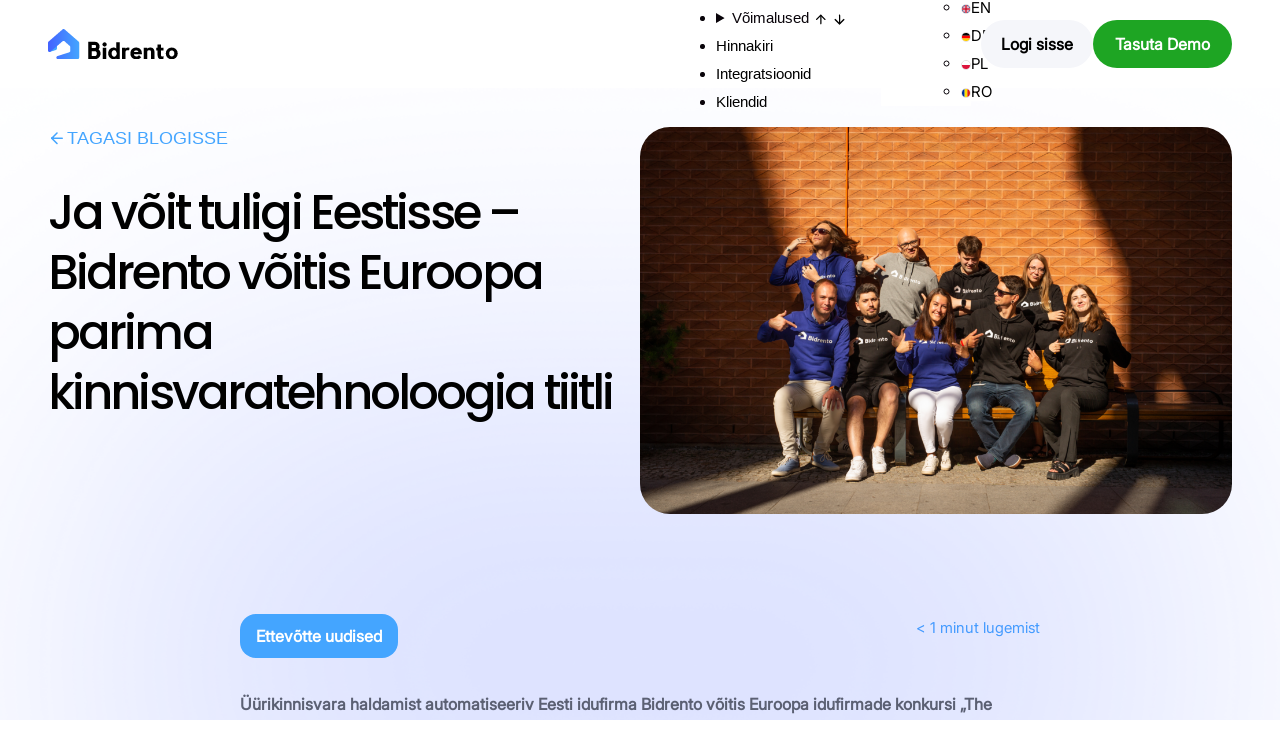

--- FILE ---
content_type: text/html; charset=UTF-8
request_url: https://bidrento.com/et/ja-voit-tuligi-eestisse-bidrento-voitis-euroopa-parima-kinnisvaratehnoloogia-tiitli/
body_size: 39582
content:
<!DOCTYPE html>
<html lang="et">
    <head>
        <meta charset="UTF-8">
        <!-- For IE -->
        <meta http-equiv="X-UA-Compatible" content="IE=edge">
        <!-- For Resposive Device -->
        <meta name="viewport" content="width=device-width, initial-scale=1.0">

        <meta name="facebook-domain-verification" content="tux8mi6xbi899o99ce2dco67284yrd" />
        <meta name='robots' content='index, follow, max-image-preview:large, max-snippet:-1, max-video-preview:-1' />
	<style>img:is([sizes="auto" i], [sizes^="auto," i]) { contain-intrinsic-size: 3000px 1500px }</style>
	<link rel="preload" href="https://bidrento.com/wp-content/themes/saasland/assets/vendors/elagent/fonts/ElegantIcons.woff" as="font" type="font/woff" crossorigin><link rel="preload" href="https://bidrento.com/wp-content/plugins/elementor/assets/lib/font-awesome/webfonts/fa-solid-900.woff2" as="font" type="font/woff2" crossorigin><link rel="preload" href="https://bidrento.com/wp-content/plugins/saasland-core/assets/vendors/themify-icon/fonts/themify.woff?-fvbane" as="font" type="font/woff" crossorigin><link rel="preload" href="https://bidrento.com/wp-content/plugins/elementor/assets/lib/font-awesome/webfonts/fa-brands-400.woff2" as="font" type="font/woff2" crossorigin><link rel="stylesheet" media="print" onload="this.onload=null;this.media='all';" id="ao_optimized_gfonts" href="https://fonts.googleapis.com/css?family=Poppins%3A300%2C400%2C500%2C600%2C700%2C900%7CPoppins%3A300%2C400%2C500%2C600%2C700%2C900&amp;display=swap"><link rel="alternate" hreflang="en" href="https://bidrento.com/bidrento-won-the-title-of-the-hottest-real-estate-technology-in-europe/" />
<link rel="alternate" hreflang="de" href="https://bidrento.com/de/bidrento-hat-den-titel-der-heissesten-immobilientechnologie-in-europa-gewonnen/" />
<link rel="alternate" hreflang="et" href="https://bidrento.com/et/ja-voit-tuligi-eestisse-bidrento-voitis-euroopa-parima-kinnisvaratehnoloogia-tiitli/" />
<link rel="alternate" hreflang="pl" href="https://bidrento.com/pl/bidrento-zdobylo-tytul-najlepszej-technologii-do-obslugi-nieruchomosci-w-europie/" />
<link rel="alternate" hreflang="ro" href="https://bidrento.com/ro/bidrento-a-castigat-titlul-de-cea-mai-buna-tehnologie-imobiliara-din-europa/" />
<link rel="alternate" hreflang="x-default" href="https://bidrento.com/bidrento-won-the-title-of-the-hottest-real-estate-technology-in-europe/" />

	<!-- This site is optimized with the Yoast SEO plugin v26.6 - https://yoast.com/wordpress/plugins/seo/ -->
	<title>Ja võit tuligi Eestisse – Bidrento võitis Euroopa parima kinnisvaratehnoloogia tiitli - Bidrento</title>
	<meta name="description" content="Üürikinnisvara haldamist automatiseeriv Eesti idufirma Bidrento võitis Euroopa idufirmade konkursi „The Europas Awards“ parima kinnisvaratehnoloogia" />
	<link rel="canonical" href="https://bidrento.com/et/ja-voit-tuligi-eestisse-bidrento-voitis-euroopa-parima-kinnisvaratehnoloogia-tiitli/" />
	<meta property="og:locale" content="et_EE" />
	<meta property="og:type" content="article" />
	<meta property="og:title" content="Kõik-ühes tarkvara üürikinnisvara, sh ärikinnisvara, üürimajade ja üürikorterite portfelle haldamiseks." />
	<meta property="og:description" content="Bidrentot kasutavad professionaalsed üürileandjad ja kinnisvara haldusettevõtted kes tegelevad äri-kinnisvaraga, üürimajadega, Co-Livinguga, tudengite majutusega ja isegi mitmed miniladude projek-tid." />
	<meta property="og:url" content="https://bidrento.com/et/ja-voit-tuligi-eestisse-bidrento-voitis-euroopa-parima-kinnisvaratehnoloogia-tiitli/" />
	<meta property="og:site_name" content="Bidrento" />
	<meta property="article:publisher" content="https://www.facebook.com/bidrentosoftware" />
	<meta property="article:published_time" content="2022-11-03T14:50:52+00:00" />
	<meta property="article:modified_time" content="2025-03-15T18:17:03+00:00" />
	<meta property="og:image" content="https://bidrento.com/wp-content/uploads/2022/09/Bidrento-team-2-1024x669.png" />
	<meta property="og:image:width" content="1024" />
	<meta property="og:image:height" content="669" />
	<meta property="og:image:type" content="image/png" />
	<meta name="author" content="Natalja Napsep" />
	<meta name="twitter:card" content="summary_large_image" />
	<meta name="twitter:label1" content="Written by" />
	<meta name="twitter:data1" content="Natalja Napsep" />
	<meta name="twitter:label2" content="Est. reading time" />
	<meta name="twitter:data2" content="2 minutit" />
	<script type="application/ld+json" class="yoast-schema-graph">{"@context":"https://schema.org","@graph":[{"@type":"Article","@id":"https://bidrento.com/et/ja-voit-tuligi-eestisse-bidrento-voitis-euroopa-parima-kinnisvaratehnoloogia-tiitli/#article","isPartOf":{"@id":"https://bidrento.com/et/ja-voit-tuligi-eestisse-bidrento-voitis-euroopa-parima-kinnisvaratehnoloogia-tiitli/"},"author":{"name":"Natalja Napsep","@id":"https://bidrento.com/#/schema/person/4dfab6f233d462fde4014771a8307cf9"},"headline":"Ja võit tuligi Eestisse – Bidrento võitis Euroopa parima kinnisvaratehnoloogia tiitli","datePublished":"2022-11-03T14:50:52+00:00","dateModified":"2025-03-15T18:17:03+00:00","mainEntityOfPage":{"@id":"https://bidrento.com/et/ja-voit-tuligi-eestisse-bidrento-voitis-euroopa-parima-kinnisvaratehnoloogia-tiitli/"},"wordCount":304,"publisher":{"@id":"https://bidrento.com/#organization"},"image":{"@id":"https://bidrento.com/et/ja-voit-tuligi-eestisse-bidrento-voitis-euroopa-parima-kinnisvaratehnoloogia-tiitli/#primaryimage"},"thumbnailUrl":"https://bidrento.com/wp-content/uploads/2022/09/Bidrento-team-2.png","articleSection":["Ettevõtte uudised"],"inLanguage":"et"},{"@type":"WebPage","@id":"https://bidrento.com/et/ja-voit-tuligi-eestisse-bidrento-voitis-euroopa-parima-kinnisvaratehnoloogia-tiitli/","url":"https://bidrento.com/et/ja-voit-tuligi-eestisse-bidrento-voitis-euroopa-parima-kinnisvaratehnoloogia-tiitli/","name":"Ja võit tuligi Eestisse – Bidrento võitis Euroopa parima kinnisvaratehnoloogia tiitli - Bidrento","isPartOf":{"@id":"https://bidrento.com/#website"},"primaryImageOfPage":{"@id":"https://bidrento.com/et/ja-voit-tuligi-eestisse-bidrento-voitis-euroopa-parima-kinnisvaratehnoloogia-tiitli/#primaryimage"},"image":{"@id":"https://bidrento.com/et/ja-voit-tuligi-eestisse-bidrento-voitis-euroopa-parima-kinnisvaratehnoloogia-tiitli/#primaryimage"},"thumbnailUrl":"https://bidrento.com/wp-content/uploads/2022/09/Bidrento-team-2.png","datePublished":"2022-11-03T14:50:52+00:00","dateModified":"2025-03-15T18:17:03+00:00","description":"Üürikinnisvara haldamist automatiseeriv Eesti idufirma Bidrento võitis Euroopa idufirmade konkursi „The Europas Awards“ parima kinnisvaratehnoloogia","breadcrumb":{"@id":"https://bidrento.com/et/ja-voit-tuligi-eestisse-bidrento-voitis-euroopa-parima-kinnisvaratehnoloogia-tiitli/#breadcrumb"},"inLanguage":"et","potentialAction":[{"@type":"ReadAction","target":["https://bidrento.com/et/ja-voit-tuligi-eestisse-bidrento-voitis-euroopa-parima-kinnisvaratehnoloogia-tiitli/"]}]},{"@type":"ImageObject","inLanguage":"et","@id":"https://bidrento.com/et/ja-voit-tuligi-eestisse-bidrento-voitis-euroopa-parima-kinnisvaratehnoloogia-tiitli/#primaryimage","url":"https://bidrento.com/wp-content/uploads/2022/09/Bidrento-team-2.png","contentUrl":"https://bidrento.com/wp-content/uploads/2022/09/Bidrento-team-2.png","width":1531,"height":1000,"caption":"Parim kinnisvarahaldus tarkvara Euroopas"},{"@type":"BreadcrumbList","@id":"https://bidrento.com/et/ja-voit-tuligi-eestisse-bidrento-voitis-euroopa-parima-kinnisvaratehnoloogia-tiitli/#breadcrumb","itemListElement":[{"@type":"ListItem","position":1,"name":"Home","item":"https://bidrento.com/et/"},{"@type":"ListItem","position":2,"name":"Blogi","item":"https://bidrento.com/et/blogi/"},{"@type":"ListItem","position":3,"name":"Ja võit tuligi Eestisse – Bidrento võitis Euroopa parima kinnisvaratehnoloogia tiitli"}]},{"@type":"WebSite","@id":"https://bidrento.com/#website","url":"https://bidrento.com/","name":"Bidrento","description":"Rental Property Management Software","publisher":{"@id":"https://bidrento.com/#organization"},"potentialAction":[{"@type":"SearchAction","target":{"@type":"EntryPoint","urlTemplate":"https://bidrento.com/?s={search_term_string}"},"query-input":{"@type":"PropertyValueSpecification","valueRequired":true,"valueName":"search_term_string"}}],"inLanguage":"et"},{"@type":"Organization","@id":"https://bidrento.com/#organization","name":"Bidrento","url":"https://bidrento.com/","logo":{"@type":"ImageObject","inLanguage":"et","@id":"https://bidrento.com/#/schema/logo/image/","url":"https://bidrento.com/wp-content/uploads/2024/10/LinkedIn-Social-Media-Logo.png","contentUrl":"https://bidrento.com/wp-content/uploads/2024/10/LinkedIn-Social-Media-Logo.png","width":300,"height":300,"caption":"Bidrento"},"image":{"@id":"https://bidrento.com/#/schema/logo/image/"},"sameAs":["https://www.facebook.com/bidrentosoftware","https://www.instagram.com/bidrento/","https://www.linkedin.com/company/bidrento/"]},{"@type":"Person","@id":"https://bidrento.com/#/schema/person/4dfab6f233d462fde4014771a8307cf9","name":"Natalja Napsep","url":"https://bidrento.com/et/author/natalja/"}]}</script>
	<!-- / Yoast SEO plugin. -->


<link rel='dns-prefetch' href='//widget.tagembed.com' />
<link rel='dns-prefetch' href='//cdn.lordicon.com' />
<link href='https://fonts.gstatic.com' crossorigin='anonymous' rel='preconnect' />
<link rel="alternate" type="application/rss+xml" title="Bidrento &raquo; RSS" href="https://bidrento.com/et/feed/" />
<link rel="alternate" type="application/rss+xml" title="Bidrento &raquo; Kommentaaride RSS" href="https://bidrento.com/et/comments/feed/" />
<link rel="alternate" type="application/rss+xml" title="Bidrento &raquo; Ja võit tuligi Eestisse – Bidrento võitis Euroopa parima kinnisvaratehnoloogia tiitli Kommentaaride RSS" href="https://bidrento.com/et/ja-voit-tuligi-eestisse-bidrento-voitis-euroopa-parima-kinnisvaratehnoloogia-tiitli/feed/" />

<link rel='stylesheet' id='devmcee-mega-menu-shortcode-style-css' href='https://bidrento.com/wp-content/plugins/devmcee-mega-menu/public/devmcee-front-menu.css?ver=1738932328' type='text/css' media='all' />
<style id='wp-emoji-styles-inline-css' type='text/css'>

	img.wp-smiley, img.emoji {
		display: inline !important;
		border: none !important;
		box-shadow: none !important;
		height: 1em !important;
		width: 1em !important;
		margin: 0 0.07em !important;
		vertical-align: -0.1em !important;
		background: none !important;
		padding: 0 !important;
	}
</style>
<link rel='stylesheet' id='wp-block-library-css' href='https://bidrento.com/wp-includes/css/dist/block-library/style.min.css?ver=6.7.4' type='text/css' media='all' />

<link rel='stylesheet' id='font-awesome-5-free-css' href='https://bidrento.com/wp-content/themes/saasland/assets/vendors/font-awesome/css/all.css?ver=6.7.4' type='text/css' media='all' />
<style id='classic-theme-styles-inline-css' type='text/css'>
/*! This file is auto-generated */
.wp-block-button__link{color:#fff;background-color:#32373c;border-radius:9999px;box-shadow:none;text-decoration:none;padding:calc(.667em + 2px) calc(1.333em + 2px);font-size:1.125em}.wp-block-file__button{background:#32373c;color:#fff;text-decoration:none}
</style>
<style id='global-styles-inline-css' type='text/css'>
:root{--wp--preset--aspect-ratio--square: 1;--wp--preset--aspect-ratio--4-3: 4/3;--wp--preset--aspect-ratio--3-4: 3/4;--wp--preset--aspect-ratio--3-2: 3/2;--wp--preset--aspect-ratio--2-3: 2/3;--wp--preset--aspect-ratio--16-9: 16/9;--wp--preset--aspect-ratio--9-16: 9/16;--wp--preset--color--black: #000000;--wp--preset--color--cyan-bluish-gray: #abb8c3;--wp--preset--color--white: #ffffff;--wp--preset--color--pale-pink: #f78da7;--wp--preset--color--vivid-red: #cf2e2e;--wp--preset--color--luminous-vivid-orange: #ff6900;--wp--preset--color--luminous-vivid-amber: #fcb900;--wp--preset--color--light-green-cyan: #7bdcb5;--wp--preset--color--vivid-green-cyan: #00d084;--wp--preset--color--pale-cyan-blue: #8ed1fc;--wp--preset--color--vivid-cyan-blue: #0693e3;--wp--preset--color--vivid-purple: #9b51e0;--wp--preset--gradient--vivid-cyan-blue-to-vivid-purple: linear-gradient(135deg,rgba(6,147,227,1) 0%,rgb(155,81,224) 100%);--wp--preset--gradient--light-green-cyan-to-vivid-green-cyan: linear-gradient(135deg,rgb(122,220,180) 0%,rgb(0,208,130) 100%);--wp--preset--gradient--luminous-vivid-amber-to-luminous-vivid-orange: linear-gradient(135deg,rgba(252,185,0,1) 0%,rgba(255,105,0,1) 100%);--wp--preset--gradient--luminous-vivid-orange-to-vivid-red: linear-gradient(135deg,rgba(255,105,0,1) 0%,rgb(207,46,46) 100%);--wp--preset--gradient--very-light-gray-to-cyan-bluish-gray: linear-gradient(135deg,rgb(238,238,238) 0%,rgb(169,184,195) 100%);--wp--preset--gradient--cool-to-warm-spectrum: linear-gradient(135deg,rgb(74,234,220) 0%,rgb(151,120,209) 20%,rgb(207,42,186) 40%,rgb(238,44,130) 60%,rgb(251,105,98) 80%,rgb(254,248,76) 100%);--wp--preset--gradient--blush-light-purple: linear-gradient(135deg,rgb(255,206,236) 0%,rgb(152,150,240) 100%);--wp--preset--gradient--blush-bordeaux: linear-gradient(135deg,rgb(254,205,165) 0%,rgb(254,45,45) 50%,rgb(107,0,62) 100%);--wp--preset--gradient--luminous-dusk: linear-gradient(135deg,rgb(255,203,112) 0%,rgb(199,81,192) 50%,rgb(65,88,208) 100%);--wp--preset--gradient--pale-ocean: linear-gradient(135deg,rgb(255,245,203) 0%,rgb(182,227,212) 50%,rgb(51,167,181) 100%);--wp--preset--gradient--electric-grass: linear-gradient(135deg,rgb(202,248,128) 0%,rgb(113,206,126) 100%);--wp--preset--gradient--midnight: linear-gradient(135deg,rgb(2,3,129) 0%,rgb(40,116,252) 100%);--wp--preset--font-size--small: 13px;--wp--preset--font-size--medium: 20px;--wp--preset--font-size--large: 36px;--wp--preset--font-size--x-large: 42px;--wp--preset--spacing--20: 0.44rem;--wp--preset--spacing--30: 0.67rem;--wp--preset--spacing--40: 1rem;--wp--preset--spacing--50: 1.5rem;--wp--preset--spacing--60: 2.25rem;--wp--preset--spacing--70: 3.38rem;--wp--preset--spacing--80: 5.06rem;--wp--preset--shadow--natural: 6px 6px 9px rgba(0, 0, 0, 0.2);--wp--preset--shadow--deep: 12px 12px 50px rgba(0, 0, 0, 0.4);--wp--preset--shadow--sharp: 6px 6px 0px rgba(0, 0, 0, 0.2);--wp--preset--shadow--outlined: 6px 6px 0px -3px rgba(255, 255, 255, 1), 6px 6px rgba(0, 0, 0, 1);--wp--preset--shadow--crisp: 6px 6px 0px rgba(0, 0, 0, 1);}:where(.is-layout-flex){gap: 0.5em;}:where(.is-layout-grid){gap: 0.5em;}body .is-layout-flex{display: flex;}.is-layout-flex{flex-wrap: wrap;align-items: center;}.is-layout-flex > :is(*, div){margin: 0;}body .is-layout-grid{display: grid;}.is-layout-grid > :is(*, div){margin: 0;}:where(.wp-block-columns.is-layout-flex){gap: 2em;}:where(.wp-block-columns.is-layout-grid){gap: 2em;}:where(.wp-block-post-template.is-layout-flex){gap: 1.25em;}:where(.wp-block-post-template.is-layout-grid){gap: 1.25em;}.has-black-color{color: var(--wp--preset--color--black) !important;}.has-cyan-bluish-gray-color{color: var(--wp--preset--color--cyan-bluish-gray) !important;}.has-white-color{color: var(--wp--preset--color--white) !important;}.has-pale-pink-color{color: var(--wp--preset--color--pale-pink) !important;}.has-vivid-red-color{color: var(--wp--preset--color--vivid-red) !important;}.has-luminous-vivid-orange-color{color: var(--wp--preset--color--luminous-vivid-orange) !important;}.has-luminous-vivid-amber-color{color: var(--wp--preset--color--luminous-vivid-amber) !important;}.has-light-green-cyan-color{color: var(--wp--preset--color--light-green-cyan) !important;}.has-vivid-green-cyan-color{color: var(--wp--preset--color--vivid-green-cyan) !important;}.has-pale-cyan-blue-color{color: var(--wp--preset--color--pale-cyan-blue) !important;}.has-vivid-cyan-blue-color{color: var(--wp--preset--color--vivid-cyan-blue) !important;}.has-vivid-purple-color{color: var(--wp--preset--color--vivid-purple) !important;}.has-black-background-color{background-color: var(--wp--preset--color--black) !important;}.has-cyan-bluish-gray-background-color{background-color: var(--wp--preset--color--cyan-bluish-gray) !important;}.has-white-background-color{background-color: var(--wp--preset--color--white) !important;}.has-pale-pink-background-color{background-color: var(--wp--preset--color--pale-pink) !important;}.has-vivid-red-background-color{background-color: var(--wp--preset--color--vivid-red) !important;}.has-luminous-vivid-orange-background-color{background-color: var(--wp--preset--color--luminous-vivid-orange) !important;}.has-luminous-vivid-amber-background-color{background-color: var(--wp--preset--color--luminous-vivid-amber) !important;}.has-light-green-cyan-background-color{background-color: var(--wp--preset--color--light-green-cyan) !important;}.has-vivid-green-cyan-background-color{background-color: var(--wp--preset--color--vivid-green-cyan) !important;}.has-pale-cyan-blue-background-color{background-color: var(--wp--preset--color--pale-cyan-blue) !important;}.has-vivid-cyan-blue-background-color{background-color: var(--wp--preset--color--vivid-cyan-blue) !important;}.has-vivid-purple-background-color{background-color: var(--wp--preset--color--vivid-purple) !important;}.has-black-border-color{border-color: var(--wp--preset--color--black) !important;}.has-cyan-bluish-gray-border-color{border-color: var(--wp--preset--color--cyan-bluish-gray) !important;}.has-white-border-color{border-color: var(--wp--preset--color--white) !important;}.has-pale-pink-border-color{border-color: var(--wp--preset--color--pale-pink) !important;}.has-vivid-red-border-color{border-color: var(--wp--preset--color--vivid-red) !important;}.has-luminous-vivid-orange-border-color{border-color: var(--wp--preset--color--luminous-vivid-orange) !important;}.has-luminous-vivid-amber-border-color{border-color: var(--wp--preset--color--luminous-vivid-amber) !important;}.has-light-green-cyan-border-color{border-color: var(--wp--preset--color--light-green-cyan) !important;}.has-vivid-green-cyan-border-color{border-color: var(--wp--preset--color--vivid-green-cyan) !important;}.has-pale-cyan-blue-border-color{border-color: var(--wp--preset--color--pale-cyan-blue) !important;}.has-vivid-cyan-blue-border-color{border-color: var(--wp--preset--color--vivid-cyan-blue) !important;}.has-vivid-purple-border-color{border-color: var(--wp--preset--color--vivid-purple) !important;}.has-vivid-cyan-blue-to-vivid-purple-gradient-background{background: var(--wp--preset--gradient--vivid-cyan-blue-to-vivid-purple) !important;}.has-light-green-cyan-to-vivid-green-cyan-gradient-background{background: var(--wp--preset--gradient--light-green-cyan-to-vivid-green-cyan) !important;}.has-luminous-vivid-amber-to-luminous-vivid-orange-gradient-background{background: var(--wp--preset--gradient--luminous-vivid-amber-to-luminous-vivid-orange) !important;}.has-luminous-vivid-orange-to-vivid-red-gradient-background{background: var(--wp--preset--gradient--luminous-vivid-orange-to-vivid-red) !important;}.has-very-light-gray-to-cyan-bluish-gray-gradient-background{background: var(--wp--preset--gradient--very-light-gray-to-cyan-bluish-gray) !important;}.has-cool-to-warm-spectrum-gradient-background{background: var(--wp--preset--gradient--cool-to-warm-spectrum) !important;}.has-blush-light-purple-gradient-background{background: var(--wp--preset--gradient--blush-light-purple) !important;}.has-blush-bordeaux-gradient-background{background: var(--wp--preset--gradient--blush-bordeaux) !important;}.has-luminous-dusk-gradient-background{background: var(--wp--preset--gradient--luminous-dusk) !important;}.has-pale-ocean-gradient-background{background: var(--wp--preset--gradient--pale-ocean) !important;}.has-electric-grass-gradient-background{background: var(--wp--preset--gradient--electric-grass) !important;}.has-midnight-gradient-background{background: var(--wp--preset--gradient--midnight) !important;}.has-small-font-size{font-size: var(--wp--preset--font-size--small) !important;}.has-medium-font-size{font-size: var(--wp--preset--font-size--medium) !important;}.has-large-font-size{font-size: var(--wp--preset--font-size--large) !important;}.has-x-large-font-size{font-size: var(--wp--preset--font-size--x-large) !important;}
:where(.wp-block-post-template.is-layout-flex){gap: 1.25em;}:where(.wp-block-post-template.is-layout-grid){gap: 1.25em;}
:where(.wp-block-columns.is-layout-flex){gap: 2em;}:where(.wp-block-columns.is-layout-grid){gap: 2em;}
:root :where(.wp-block-pullquote){font-size: 1.5em;line-height: 1.6;}
</style>
<link rel='stylesheet' id='wpml-blocks-css' href='https://bidrento.com/wp-content/plugins/sitepress-multilingual-cms/dist/css/blocks/styles.css?ver=4.6.15' type='text/css' media='all' />
<link rel='stylesheet' id='contact-form-7-css' href='https://bidrento.com/wp-content/plugins/contact-form-7/includes/css/styles.css?ver=6.1.4' type='text/css' media='all' />
<link rel='stylesheet' id='custom-elementor-main-styles-css' href='https://bidrento.com/wp-content/plugins/custom-elementor-widgets-plugin/assets/css/main.min.css?ver=1.0.01' type='text/css' media='all' />
<link rel='stylesheet' id='animate-css' href='https://bidrento.com/wp-content/plugins/saasland-core/inc/parallax/assets/css/animate.css?ver=1.0.0' type='text/css' media='all' />
<link rel='stylesheet' id='dladdons-parallax-style-css' href='https://bidrento.com/wp-content/plugins/saasland-core/inc/parallax/assets/css/style.css?ver=1.0.0' type='text/css' media='all' />
<link rel='stylesheet' id='wpml-legacy-dropdown-0-css' href='https://bidrento.com/wp-content/plugins/sitepress-multilingual-cms/templates/language-switchers/legacy-dropdown/style.min.css?ver=1' type='text/css' media='all' />
<style id='wpml-legacy-dropdown-0-inline-css' type='text/css'>
.wpml-ls-statics-shortcode_actions{background-color:#ffffff;}.wpml-ls-statics-shortcode_actions, .wpml-ls-statics-shortcode_actions .wpml-ls-sub-menu, .wpml-ls-statics-shortcode_actions a {border-color:#ffffff;}.wpml-ls-statics-shortcode_actions a, .wpml-ls-statics-shortcode_actions .wpml-ls-sub-menu a, .wpml-ls-statics-shortcode_actions .wpml-ls-sub-menu a:link, .wpml-ls-statics-shortcode_actions li:not(.wpml-ls-current-language) .wpml-ls-link, .wpml-ls-statics-shortcode_actions li:not(.wpml-ls-current-language) .wpml-ls-link:link {color:#000000;background-color:#ffffff;}.wpml-ls-statics-shortcode_actions a, .wpml-ls-statics-shortcode_actions .wpml-ls-sub-menu a:hover,.wpml-ls-statics-shortcode_actions .wpml-ls-sub-menu a:focus, .wpml-ls-statics-shortcode_actions .wpml-ls-sub-menu a:link:hover, .wpml-ls-statics-shortcode_actions .wpml-ls-sub-menu a:link:focus {color:#000000;background-color:#ffffff;}.wpml-ls-statics-shortcode_actions .wpml-ls-current-language > a {color:#000000;background-color:#ffffff;}.wpml-ls-statics-shortcode_actions .wpml-ls-current-language:hover>a, .wpml-ls-statics-shortcode_actions .wpml-ls-current-language>a:focus {color:#000000;background-color:#ffffff;}
</style>
<link rel='stylesheet' id='wpml-menu-item-0-css' href='https://bidrento.com/wp-content/plugins/sitepress-multilingual-cms/templates/language-switchers/menu-item/style.min.css?ver=1' type='text/css' media='all' />
<style id='wpml-menu-item-0-inline-css' type='text/css'>
bid-lang-switcher-widget
</style>
<link rel='stylesheet' id='drdt-header-footer-css' href='https://bidrento.com/wp-content/plugins/saasland-core/template-modules/header-footer/assets/css/public-mode.css?ver=1766068723' type='text/css' media='all' />
<link rel='stylesheet' id='themify-icon-css' href='https://bidrento.com/wp-content/plugins/saasland-core/template-modules/header-footer/assets/css/themify-icons.css?ver=1766068723' type='text/css' media='all' />

<link rel='stylesheet' id='bootstrap-css' href='https://bidrento.com/wp-content/themes/saasland/assets/css/bootstrap.min.css?ver=6.7.4' type='text/css' media='all' />
<link rel='stylesheet' id='elementor-frontend-css' href='https://bidrento.com/wp-content/uploads/elementor/css/custom-frontend.min.css?ver=1747912855' type='text/css' media='all' />
<style id='elementor-frontend-inline-css' type='text/css'>
.elementor-kit-16{--e-global-color-primary:#4462FF;--e-global-color-secondary:#44A5FF;--e-global-color-text:#000000;--e-global-color-accent:#EA3742;--e-global-color-5f6edd42:#6EC1E4;--e-global-color-1a6f6b:#54595F;--e-global-color-12c9c549:#7A7A7A;--e-global-color-3101c4b1:#61CE70;--e-global-color-7a54d26:#4054B2;--e-global-color-6a6c04a:#23A455;--e-global-color-41d42358:#000;--e-global-color-330c428f:#FFF;--e-global-color-640a655:#F3F3F6;--e-global-color-28d8fcb:#F5F6FA;--e-global-color-02d7d76:#5B6073;--e-global-color-ba27e0d:#F5F6FA;--e-global-color-4412cf0:#D3D5E6;--e-global-color-dbbaeef:#1EA523;--e-global-color-bb59e44:#148640;--e-global-color-c6d4abf:#364ECC;--e-global-typography-primary-font-family:"Poppins";--e-global-typography-primary-font-weight:600;--e-global-typography-secondary-font-family:"Inter";--e-global-typography-secondary-font-weight:400;--e-global-typography-text-font-family:"Roboto";--e-global-typography-text-font-size:16px;--e-global-typography-text-font-weight:400;--e-global-typography-accent-font-family:"Roboto";--e-global-typography-accent-font-weight:500;--e-global-typography-e6353ff-font-family:"Inter";--e-global-typography-e6353ff-font-size:16px;--e-global-typography-e6353ff-font-weight:400;--e-global-typography-e6353ff-text-transform:none;--e-global-typography-e6353ff-line-height:32px;--e-global-typography-ab2232e-font-family:"Poppins";--e-global-typography-ab2232e-font-weight:500;--e-global-typography-d00a16a-font-family:"Poppins";--e-global-typography-d00a16a-font-size:72px;--e-global-typography-d00a16a-font-weight:500;--e-global-typography-d00a16a-line-height:96px;--e-global-typography-d00a16a-letter-spacing:-3px;--e-global-typography-60afb92-font-family:"Poppins";--e-global-typography-60afb92-font-size:40px;--e-global-typography-60afb92-font-weight:500;--e-global-typography-60afb92-line-height:56px;--e-global-typography-60afb92-letter-spacing:-3px;--e-global-typography-2c816c4-font-family:"Inter";--e-global-typography-2c816c4-font-size:16px;--e-global-typography-2c816c4-font-weight:400;--e-global-typography-2c816c4-text-transform:none;--e-global-typography-2c816c4-line-height:28px;--e-global-typography-2c816c4-letter-spacing:0px;--e-global-typography-ed600c5-font-family:"Inter";--e-global-typography-ed600c5-font-size:16px;--e-global-typography-ed600c5-font-weight:700;--e-global-typography-ed600c5-line-height:28px;--e-global-typography-62163a6-font-family:"Inter";--e-global-typography-62163a6-font-size:16px;--e-global-typography-62163a6-font-weight:400;--e-global-typography-62163a6-line-height:28px;--e-global-typography-8d9154c-font-family:"Inter";--e-global-typography-8d9154c-font-size:21px;--e-global-typography-8d9154c-font-weight:400;--e-global-typography-8d9154c-font-style:normal;--e-global-typography-8d9154c-line-height:24px;--e-global-typography-4e85ff6-font-family:"Inter";--e-global-typography-4e85ff6-font-size:21px;--e-global-typography-4e85ff6-font-weight:500;--e-global-typography-4e85ff6-line-height:24px;--e-global-typography-b97923d-font-family:"Inter";--e-global-typography-b97923d-font-size:16px;--e-global-typography-b97923d-font-weight:400;--e-global-typography-b97923d-line-height:28px;--e-global-typography-5f93647-font-family:"Poppins";--e-global-typography-5f93647-font-size:46px;--e-global-typography-5f93647-font-weight:500;--e-global-typography-5f93647-line-height:59px;--e-global-typography-5f93647-letter-spacing:0px;background-color:transparent;color:#09040A;font-family:"Open Sans", Sans-serif;background-image:linear-gradient(180deg, var( --e-global-color-330c428f ) 0%, var( --e-global-color-330c428f ) 100%);}.elementor-kit-16 button,.elementor-kit-16 input[type="button"],.elementor-kit-16 input[type="submit"],.elementor-kit-16 .elementor-button{background-color:#072FFF;font-family:"Eina Bold", Sans-serif;font-weight:600;text-transform:uppercase;font-style:normal;color:#FFFFFF;border-radius:50px 50px 50px 50px;padding:0px 0px 0px 0px;}.elementor-kit-16 button:hover,.elementor-kit-16 button:focus,.elementor-kit-16 input[type="button"]:hover,.elementor-kit-16 input[type="button"]:focus,.elementor-kit-16 input[type="submit"]:hover,.elementor-kit-16 input[type="submit"]:focus,.elementor-kit-16 .elementor-button:hover,.elementor-kit-16 .elementor-button:focus{background-color:#072FFF;}.elementor-kit-16 e-page-transition{background-color:#FFBC7D;}.elementor-kit-16 a{color:#000000;}.elementor-kit-16 h1{color:#FFFFFF;font-size:70px;font-weight:600;}.elementor-kit-16 h2{color:#000000;}.elementor-kit-16 h3{color:#000000;}.elementor-kit-16 h4{color:#4462FF;}.elementor-section.elementor-section-boxed > .elementor-container{max-width:1550px;}.e-con{--container-max-width:1550px;}.elementor-widget:not(:last-child){margin-block-end:0px;}.elementor-element{--widgets-spacing:0px 0px;--widgets-spacing-row:0px;--widgets-spacing-column:0px;}{}h1.entry-title{display:var(--page-title-display);}@media(max-width:1128px){.elementor-section.elementor-section-boxed > .elementor-container{max-width:1024px;}.e-con{--container-max-width:1024px;}}@media(max-width:767px){.elementor-kit-16{--e-global-typography-5f93647-font-size:32px;--e-global-typography-5f93647-line-height:48px;--e-global-typography-5f93647-letter-spacing:-1.1px;}.elementor-section.elementor-section-boxed > .elementor-container{max-width:767px;}.e-con{--container-max-width:767px;}}/* Start custom CSS */.non-breakable,
.non-breakable a,
.non-breakable span,
.non-breakable li,
.non-breakable ul{
    white-space: nowrap!important;
        flex-wrap: nowrap!important;
}/* End custom CSS */
.elementor-34699 .elementor-element.elementor-element-c0f9a65{--display:flex;--flex-direction:row;--container-widget-width:initial;--container-widget-height:100%;--container-widget-flex-grow:1;--container-widget-align-self:stretch;--flex-wrap-mobile:wrap;--gap:0px 40px;--row-gap:0px;--column-gap:40px;--padding-top:127px;--padding-bottom:0px;--padding-left:48px;--padding-right:48px;}.elementor-34699 .elementor-element.elementor-element-097551b{--display:flex;--padding-top:0px;--padding-bottom:0px;--padding-left:0px;--padding-right:0px;}.elementor-widget-button .elementor-button{background-color:var( --e-global-color-accent );font-family:var( --e-global-typography-accent-font-family ), Sans-serif;font-weight:var( --e-global-typography-accent-font-weight );}.elementor-34699 .elementor-element.elementor-element-dda016b .elementor-button{background-color:#B45D6200;font-size:18px;font-weight:500;fill:#44A5FF;color:#44A5FF;}.elementor-34699 .elementor-element.elementor-element-dda016b > .elementor-widget-container{margin:0px 0px 28px 0px;}.elementor-34699 .elementor-element.elementor-element-dda016b .elementor-button-content-wrapper{flex-direction:row;}.elementor-widget-theme-post-title .elementor-heading-title{font-family:var( --e-global-typography-primary-font-family ), Sans-serif;font-weight:var( --e-global-typography-primary-font-weight );color:var( --e-global-color-primary );}.elementor-34699 .elementor-element.elementor-element-4961ec6 > .elementor-widget-container{padding:0px 0px 0px 0px;}.elementor-34699 .elementor-element.elementor-element-4961ec6 .elementor-heading-title{font-size:48px;font-weight:500;line-height:1.25em;letter-spacing:-0.06em;color:#000000;}.elementor-widget-theme-post-excerpt .elementor-widget-container{color:var( --e-global-color-text );font-family:var( --e-global-typography-text-font-family ), Sans-serif;font-size:var( --e-global-typography-text-font-size );font-weight:var( --e-global-typography-text-font-weight );}.elementor-34699 .elementor-element.elementor-element-add4d72 > .elementor-widget-container{margin:30px 0px 0px 0px;}.elementor-34699 .elementor-element.elementor-element-add4d72 .elementor-widget-container{color:#5B6073;font-size:21px;font-weight:400;line-height:34px;}.elementor-34699 .elementor-element.elementor-element-dffba5c{--display:flex;--padding-top:0px;--padding-bottom:0px;--padding-left:0px;--padding-right:0px;}.elementor-widget-theme-post-featured-image .widget-image-caption{color:var( --e-global-color-text );font-family:var( --e-global-typography-text-font-family ), Sans-serif;font-size:var( --e-global-typography-text-font-size );font-weight:var( --e-global-typography-text-font-weight );}.elementor-34699 .elementor-element.elementor-element-28c2541 img{border-radius:30px 30px 30px 30px;}.elementor-34699 .elementor-element.elementor-element-85e4c3b{--display:flex;--flex-direction:row;--container-widget-width:initial;--container-widget-height:100%;--container-widget-flex-grow:1;--container-widget-align-self:stretch;--flex-wrap-mobile:wrap;--justify-content:space-between;--margin-top:100px;--margin-bottom:32px;--margin-left:0px;--margin-right:0px;--padding-top:0px;--padding-bottom:0px;--padding-left:48px;--padding-right:48px;}.elementor-widget-post-info .elementor-icon-list-item:not(:last-child):after{border-color:var( --e-global-color-text );}.elementor-widget-post-info .elementor-icon-list-icon i{color:var( --e-global-color-primary );}.elementor-widget-post-info .elementor-icon-list-icon svg{fill:var( --e-global-color-primary );}.elementor-widget-post-info .elementor-icon-list-text, .elementor-widget-post-info .elementor-icon-list-text a{color:var( --e-global-color-secondary );}.elementor-widget-post-info .elementor-icon-list-item{font-family:var( --e-global-typography-text-font-family ), Sans-serif;font-size:var( --e-global-typography-text-font-size );font-weight:var( --e-global-typography-text-font-weight );}.elementor-34699 .elementor-element.elementor-element-027ff1d .elementor-icon-list-icon{width:14px;}.elementor-34699 .elementor-element.elementor-element-027ff1d .elementor-icon-list-icon i{font-size:14px;}.elementor-34699 .elementor-element.elementor-element-027ff1d .elementor-icon-list-icon svg{--e-icon-list-icon-size:14px;}.elementor-34699 .elementor-element.elementor-element-027ff1d .elementor-icon-list-text, .elementor-34699 .elementor-element.elementor-element-027ff1d .elementor-icon-list-text a{color:#FFFFFF;}.elementor-34699 .elementor-element.elementor-element-027ff1d .elementor-icon-list-item{font-size:16px;font-weight:600;}.elementor-34699 .elementor-element.elementor-element-10713dc{--display:flex;--flex-direction:row;--container-widget-width:initial;--container-widget-height:100%;--container-widget-flex-grow:1;--container-widget-align-self:stretch;--flex-wrap-mobile:wrap;--gap:0px 40px;--row-gap:0px;--column-gap:40px;--padding-top:0px;--padding-bottom:0px;--padding-left:48px;--padding-right:48px;--z-index:2;}.elementor-34699 .elementor-element.elementor-element-3061515{--display:flex;--padding-top:0px;--padding-bottom:0px;--padding-left:0px;--padding-right:0px;}.elementor-widget-theme-post-content{color:var( --e-global-color-text );font-family:var( --e-global-typography-text-font-family ), Sans-serif;font-size:var( --e-global-typography-text-font-size );font-weight:var( --e-global-typography-text-font-weight );}.elementor-34699 .elementor-element.elementor-element-3b04641{color:#5B6073;font-size:16px;font-weight:400;line-height:28px;}.elementor-34699 .elementor-element.elementor-element-e521b54{--display:flex;--flex-direction:row;--container-widget-width:calc( ( 1 - var( --container-widget-flex-grow ) ) * 100% );--container-widget-height:100%;--container-widget-flex-grow:1;--container-widget-align-self:stretch;--flex-wrap-mobile:wrap;--align-items:center;--gap:0px 20px;--row-gap:0px;--column-gap:20px;--margin-top:20px;--margin-bottom:0px;--margin-left:0px;--margin-right:0px;--padding-top:0px;--padding-bottom:0px;--padding-left:0px;--padding-right:0px;}.elementor-widget-heading .elementor-heading-title{font-family:var( --e-global-typography-primary-font-family ), Sans-serif;font-weight:var( --e-global-typography-primary-font-weight );color:var( --e-global-color-primary );}.elementor-34699 .elementor-element.elementor-element-35d0b67 .elementor-heading-title{font-size:18px;font-weight:400;color:#8F8F8F;}.elementor-34699 .elementor-element.elementor-element-97b6c68{--grid-side-margin:13px;--grid-column-gap:13px;--grid-row-gap:13px;--grid-bottom-margin:13px;--e-share-buttons-primary-color:#02010100;--e-share-buttons-secondary-color:#000000;}.elementor-34699 .elementor-element.elementor-element-97b6c68 .elementor-share-btn__icon{--e-share-buttons-icon-size:1.3em;}.elementor-34699 .elementor-element.elementor-element-7d8e093{--display:flex;--margin-top:200px;--margin-bottom:0px;--margin-left:0px;--margin-right:0px;--padding-top:0px;--padding-bottom:0px;--padding-left:48px;--padding-right:48px;}.elementor-34699 .elementor-element.elementor-element-d9c2262{--display:flex;--padding-top:0px;--padding-bottom:0px;--padding-left:0px;--padding-right:0px;}.elementor-34699 .elementor-element.elementor-element-3a46cfc .elementor-heading-title{font-size:56px;font-weight:500;color:#000000;}.elementor-widget-loop-grid .elementor-button{background-color:var( --e-global-color-accent );font-family:var( --e-global-typography-accent-font-family ), Sans-serif;font-weight:var( --e-global-typography-accent-font-weight );}.elementor-widget-loop-grid .elementor-pagination{font-family:var( --e-global-typography-secondary-font-family ), Sans-serif;font-weight:var( --e-global-typography-secondary-font-weight );}.elementor-widget-loop-grid .e-load-more-message{font-family:var( --e-global-typography-secondary-font-family ), Sans-serif;font-weight:var( --e-global-typography-secondary-font-weight );}.elementor-34699 .elementor-element.elementor-element-90fc7c7{--grid-columns:3;}.elementor-34699 .elementor-element.elementor-element-90fc7c7 > .elementor-widget-container{margin:55px 0px 0px 0px;}.elementor-34699 .elementor-element.elementor-element-476b276{--display:flex;--flex-direction:column;--container-widget-width:calc( ( 1 - var( --container-widget-flex-grow ) ) * 100% );--container-widget-height:initial;--container-widget-flex-grow:0;--container-widget-align-self:initial;--flex-wrap-mobile:wrap;--align-items:center;--gap:0px 0px;--row-gap:0px;--column-gap:0px;--margin-top:0px;--margin-bottom:0px;--margin-left:0px;--margin-right:0px;--padding-top:200px;--padding-bottom:200px;--padding-left:48px;--padding-right:48px;}.elementor-34699 .elementor-element.elementor-element-476b276:not(.elementor-motion-effects-element-type-background), .elementor-34699 .elementor-element.elementor-element-476b276 > .elementor-motion-effects-container > .elementor-motion-effects-layer{background-color:transparent;background-image:radial-gradient(at center center, #44A5FF3B 4%, var( --e-global-color-330c428f ) 64%);}.elementor-widget-image .widget-image-caption{color:var( --e-global-color-text );font-family:var( --e-global-typography-text-font-family ), Sans-serif;font-size:var( --e-global-typography-text-font-size );font-weight:var( --e-global-typography-text-font-weight );}.elementor-34699 .elementor-element.elementor-element-3064795 > .elementor-widget-container{padding:0px 0px 0px 0px;}.elementor-34699 .elementor-element.elementor-element-3064795:not( .elementor-widget-image ) .elementor-widget-container{-webkit-mask-image:url( https://bidrento.com/wp-content/uploads/2024/08/Rectangle-193.svg );-webkit-mask-size:contain;-webkit-mask-position:center center;-webkit-mask-repeat:no-repeat;}.elementor-34699 .elementor-element.elementor-element-3064795.elementor-widget-image .elementor-widget-container img{-webkit-mask-image:url( https://bidrento.com/wp-content/uploads/2024/08/Rectangle-193.svg );-webkit-mask-size:contain;-webkit-mask-position:center center;-webkit-mask-repeat:no-repeat;}.elementor-34699 .elementor-element.elementor-element-3064795 img{max-width:402px;}.elementor-34699 .elementor-element.elementor-element-0f261af > .elementor-widget-container{padding:36px 0px 32px 0px;}.elementor-34699 .elementor-element.elementor-element-0f261af{text-align:center;}.elementor-34699 .elementor-element.elementor-element-0f261af .elementor-heading-title{font-family:"Poppins", Sans-serif;font-size:56px;font-weight:500;line-height:71px;letter-spacing:0px;color:var( --e-global-color-text );}.elementor-34699 .elementor-element.elementor-element-739f209 .elementor-button{background-color:var( --e-global-color-primary );font-family:"Inter", Sans-serif;font-size:16px;font-weight:600;text-transform:none;line-height:32px;fill:var( --e-global-color-330c428f );color:var( --e-global-color-330c428f );padding:8px 20px 8px 20px;}.elementor-34699 .elementor-element.elementor-element-739f209 .elementor-button:hover, .elementor-34699 .elementor-element.elementor-element-739f209 .elementor-button:focus{background-color:var( --e-global-color-c6d4abf );color:var( --e-global-color-330c428f );border-color:var( --e-global-color-c6d4abf );}.elementor-34699 .elementor-element.elementor-element-739f209.elementor-element{--flex-grow:0;--flex-shrink:0;}.elementor-34699 .elementor-element.elementor-element-739f209 .elementor-button-content-wrapper{flex-direction:row-reverse;}.elementor-34699 .elementor-element.elementor-element-739f209 .elementor-button:hover svg, .elementor-34699 .elementor-element.elementor-element-739f209 .elementor-button:focus svg{fill:var( --e-global-color-330c428f );}@media(max-width:1128px) and (min-width:768px){.elementor-34699 .elementor-element.elementor-element-3061515{--width:60100%;}}@media(max-width:1366px){.elementor-widget-theme-post-excerpt .elementor-widget-container{font-size:var( --e-global-typography-text-font-size );}.elementor-widget-theme-post-featured-image .widget-image-caption{font-size:var( --e-global-typography-text-font-size );}.elementor-widget-post-info .elementor-icon-list-item{font-size:var( --e-global-typography-text-font-size );}.elementor-widget-theme-post-content{font-size:var( --e-global-typography-text-font-size );}.elementor-widget-image .widget-image-caption{font-size:var( --e-global-typography-text-font-size );}}@media(max-width:1128px){.elementor-34699 .elementor-element.elementor-element-c0f9a65{--flex-wrap:wrap;--padding-top:50px;--padding-bottom:0px;--padding-left:48px;--padding-right:48px;}.elementor-34699 .elementor-element.elementor-element-dda016b > .elementor-widget-container{margin:0px 0px 13px 0px;}.elementor-34699 .elementor-element.elementor-element-dda016b .elementor-button{font-size:16px;}.elementor-34699 .elementor-element.elementor-element-4961ec6 .elementor-heading-title{font-size:36px;}.elementor-widget-theme-post-excerpt .elementor-widget-container{font-size:var( --e-global-typography-text-font-size );}.elementor-widget-theme-post-featured-image .widget-image-caption{font-size:var( --e-global-typography-text-font-size );}.elementor-34699 .elementor-element.elementor-element-28c2541 > .elementor-widget-container{margin:30px 0px 0px 0px;}.elementor-34699 .elementor-element.elementor-element-85e4c3b{--margin-top:50px;--margin-bottom:20px;--margin-left:0px;--margin-right:0px;}.elementor-widget-post-info .elementor-icon-list-item{font-size:var( --e-global-typography-text-font-size );}.elementor-34699 .elementor-element.elementor-element-10713dc{--gap:0px 30px;--row-gap:0px;--column-gap:30px;}.elementor-widget-theme-post-content{font-size:var( --e-global-typography-text-font-size );}.elementor-34699 .elementor-element.elementor-element-e521b54{--flex-direction:row;--container-widget-width:calc( ( 1 - var( --container-widget-flex-grow ) ) * 100% );--container-widget-height:100%;--container-widget-flex-grow:1;--container-widget-align-self:stretch;--flex-wrap-mobile:wrap;--justify-content:flex-start;--align-items:center;}.elementor-34699 .elementor-element.elementor-element-35d0b67 .elementor-heading-title{font-size:18px;} .elementor-34699 .elementor-element.elementor-element-97b6c68{--grid-side-margin:13px;--grid-column-gap:13px;--grid-row-gap:13px;--grid-bottom-margin:13px;}.elementor-34699 .elementor-element.elementor-element-7d8e093{--margin-top:70px;--margin-bottom:0px;--margin-left:0px;--margin-right:0px;}.elementor-34699 .elementor-element.elementor-element-3a46cfc .elementor-heading-title{font-size:48px;}.elementor-34699 .elementor-element.elementor-element-90fc7c7{--grid-columns:2;}.elementor-34699 .elementor-element.elementor-element-90fc7c7 > .elementor-widget-container{margin:35px 0px 0px 0px;}.elementor-34699 .elementor-element.elementor-element-476b276{--padding-top:75px;--padding-bottom:0px;--padding-left:0px;--padding-right:0px;}.elementor-widget-image .widget-image-caption{font-size:var( --e-global-typography-text-font-size );}.elementor-34699 .elementor-element.elementor-element-0f261af .elementor-heading-title{font-size:41px;line-height:1.1em;}}@media(max-width:767px){.elementor-34699 .elementor-element.elementor-element-c0f9a65{--padding-top:40px;--padding-bottom:0px;--padding-left:15px;--padding-right:15px;}.elementor-34699 .elementor-element.elementor-element-dda016b > .elementor-widget-container{margin:0px 0px 11px 0px;}.elementor-34699 .elementor-element.elementor-element-dda016b .elementor-button{font-size:16px;}.elementor-34699 .elementor-element.elementor-element-4961ec6 .elementor-heading-title{font-size:24px;}.elementor-widget-theme-post-excerpt .elementor-widget-container{font-size:var( --e-global-typography-text-font-size );}.elementor-34699 .elementor-element.elementor-element-add4d72 > .elementor-widget-container{margin:17px 0px 0px 0px;}.elementor-34699 .elementor-element.elementor-element-add4d72 .elementor-widget-container{font-size:17px;line-height:1.3em;}.elementor-34699 .elementor-element.elementor-element-dffba5c{--margin-top:15px;--margin-bottom:0px;--margin-left:0px;--margin-right:0px;}.elementor-widget-theme-post-featured-image .widget-image-caption{font-size:var( --e-global-typography-text-font-size );}.elementor-34699 .elementor-element.elementor-element-85e4c3b{--margin-top:33px;--margin-bottom:20px;--margin-left:0px;--margin-right:0px;--padding-top:0px;--padding-bottom:0px;--padding-left:15px;--padding-right:15px;}.elementor-widget-post-info .elementor-icon-list-item{font-size:var( --e-global-typography-text-font-size );}.elementor-34699 .elementor-element.elementor-element-027ff1d .elementor-icon-list-item{font-size:14px;}.elementor-34699 .elementor-element.elementor-element-10713dc{--padding-top:0px;--padding-bottom:0px;--padding-left:15px;--padding-right:15px;}.elementor-widget-theme-post-content{font-size:var( --e-global-typography-text-font-size );}.elementor-34699 .elementor-element.elementor-element-3b04641{font-size:14px;}.elementor-34699 .elementor-element.elementor-element-35d0b67 .elementor-heading-title{font-size:15px;} .elementor-34699 .elementor-element.elementor-element-97b6c68{--grid-side-margin:13px;--grid-column-gap:13px;--grid-row-gap:13px;--grid-bottom-margin:13px;}.elementor-34699 .elementor-element.elementor-element-7d8e093{--margin-top:30px;--margin-bottom:0px;--margin-left:0px;--margin-right:0px;--padding-top:0px;--padding-bottom:0px;--padding-left:15px;--padding-right:15px;}.elementor-34699 .elementor-element.elementor-element-3a46cfc .elementor-heading-title{font-size:30px;}.elementor-34699 .elementor-element.elementor-element-90fc7c7{--grid-columns:1;}.elementor-34699 .elementor-element.elementor-element-90fc7c7 > .elementor-widget-container{margin:20px 0px 0px 0px;padding:0px 0px 0px 0px;}.elementor-34699 .elementor-element.elementor-element-476b276{--padding-top:75px;--padding-bottom:0px;--padding-left:0px;--padding-right:0px;}.elementor-widget-image .widget-image-caption{font-size:var( --e-global-typography-text-font-size );}.elementor-34699 .elementor-element.elementor-element-3064795{text-align:center;}.elementor-34699 .elementor-element.elementor-element-3064795 img{max-width:335px;}.elementor-34699 .elementor-element.elementor-element-0f261af > .elementor-widget-container{padding:36px 16px 32px 16px;}.elementor-34699 .elementor-element.elementor-element-0f261af .elementor-heading-title{font-size:30px;line-height:44px;letter-spacing:-2px;}}@media(min-width:768px){.elementor-34699 .elementor-element.elementor-element-85e4c3b{--content-width:800px;}.elementor-34699 .elementor-element.elementor-element-10713dc{--content-width:800px;}.elementor-34699 .elementor-element.elementor-element-476b276{--content-width:1440px;}}@media(min-width:2400px){.elementor-widget-theme-post-excerpt .elementor-widget-container{font-size:var( --e-global-typography-text-font-size );}.elementor-widget-theme-post-featured-image .widget-image-caption{font-size:var( --e-global-typography-text-font-size );}.elementor-widget-post-info .elementor-icon-list-item{font-size:var( --e-global-typography-text-font-size );}.elementor-widget-theme-post-content{font-size:var( --e-global-typography-text-font-size );}.elementor-widget-image .widget-image-caption{font-size:var( --e-global-typography-text-font-size );}}/* Start custom CSS for container, class: .elementor-element-c0f9a65 */.elementor-34699 .elementor-element.elementor-element-c0f9a65{
    position: relative;
    z-index: 1;
}

.elementor-34699 .elementor-element.elementor-element-c0f9a65:after{
    content: '';
    position: absolute;
    left: 0;
    top: 0;
    background: url(https://bidrento.com/wp-content/uploads/2025/02/Rectangle-207.png);
    background-size: 100% 100%;
    background-position: center;
    width: 100%;
    height: 1400px;
    z-index: -1;
}/* End custom CSS */
/* Start custom CSS for post-info, class: .elementor-element-027ff1d */.elementor-34699 .elementor-element.elementor-element-027ff1d .elementor-post-info__terms-list {
    display: flex;
    flex-wrap: wrap;
    gap: 10px 5px;
}
.elementor-34699 .elementor-element.elementor-element-027ff1d .elementor-post-info__terms-list {
    font-size: 0;
}
.elementor-34699 .elementor-element.elementor-element-027ff1d .elementor-post-info__terms-list a {
    font-size: 16px;
}
@media(max-width: 767px) {
    .elementor-34699 .elementor-element.elementor-element-027ff1d .elementor-post-info__terms-list a {
    font-size: 14px;
}
}
.elementor-34699 .elementor-element.elementor-element-027ff1d .elementor-post-info__terms-list-item{
    background: #44A5FF;
    padding: 8px 16px;
    display: inline-block;
    border-radius: 16px;
    font-family: Inter;
}
.elementor-34699 .elementor-element.elementor-element-027ff1d{
    z-index: 1;
}/* End custom CSS */
/* Start custom CSS for shortcode, class: .elementor-element-41531f0 */.elementor-34699 .elementor-element.elementor-element-41531f0 {
    color: #44A5FF;
    font-family: 'Inter'
}

@media screen and (max-width: 767px){
    .elementor-34699 .elementor-element.elementor-element-41531f0{
        font-size: 14px;
    }
}/* End custom CSS */
/* Start custom CSS for theme-post-content, class: .elementor-element-3b04641 */.elementor-34699 .elementor-element.elementor-element-3b04641{
    font-family: 'Inter'
}

.elementor-34699 .elementor-element.elementor-element-3b04641 a{
    color: #44A5FF;
}/* End custom CSS */
/* Start custom CSS for share-buttons, class: .elementor-element-97b6c68 */.elementor-34699 .elementor-element.elementor-element-97b6c68 .elementor-share-btn__icon{
    width: auto;
    height: auto;
    font-size: 20px;
    background: none
    
}/* End custom CSS */
</style>
<link rel='stylesheet' id='saasland-elementor-css' href='https://bidrento.com/wp-content/themes/saasland/assets/css/elementor-override.css?ver=6.7.4' type='text/css' media='all' />
<link rel='stylesheet' id='elegantweb-css-css' href='https://bidrento.com/wp-content/themes/saasland/assets/css/elegantweb.css?ver=6.7.4' type='text/css' media='all' />
<link rel='stylesheet' id='saasland-animate-css' href='https://bidrento.com/wp-content/themes/saasland/assets/vendors/animation/animate.css?ver=6.7.4' type='text/css' media='all' />
<link rel='stylesheet' id='saasland-custom-animations-css' href='https://bidrento.com/wp-content/themes/saasland/assets/css/saasland-animations.min.css?ver=6.7.4' type='text/css' media='all' />
<link rel='stylesheet' id='magnific-popup-css' href='https://bidrento.com/wp-content/themes/saasland/assets/vendors/magnify-pop/magnific-popup.min.css?ver=6.7.4' type='text/css' media='all' />
<link rel='stylesheet' id='eleganticons-css' href='https://bidrento.com/wp-content/themes/saasland/assets/vendors/elagent/style.min.css?ver=6.7.4' type='text/css' media='all' />
<link rel='stylesheet' id='saasland-wpd-css' href='https://bidrento.com/wp-content/themes/saasland/assets/css/wpd-style.min.css?ver=6.7.4' type='text/css' media='all' />
<link rel='stylesheet' id='saasland-main-css' href='https://bidrento.com/wp-content/themes/saasland/assets/css/style.css?ver=6.7.4' type='text/css' media='all' />
<link rel='stylesheet' id='saasland-elements-css' href='https://bidrento.com/wp-content/themes/saasland/assets/css/elements.min.css?ver=6.7.4' type='text/css' media='all' />
<link rel='stylesheet' id='saasland-blog-css' href='https://bidrento.com/wp-content/themes/saasland/assets/css/blog.min.css?ver=6.7.4' type='text/css' media='all' />
<link rel='stylesheet' id='saasland-comments-css' href='https://bidrento.com/wp-content/themes/saasland/assets/css/comments.min.css?ver=6.7.4' type='text/css' media='all' />
<link rel='stylesheet' id='saasland-footer-css' href='https://bidrento.com/wp-content/themes/saasland/assets/css/footer.min.css?ver=6.7.4' type='text/css' media='all' />
<link rel='stylesheet' id='saasland-gutenberg-css' href='https://bidrento.com/wp-content/themes/saasland/assets/css/saasland-gutenberg.min.css?ver=6.7.4' type='text/css' media='all' />
<link rel='stylesheet' id='saasland-root-css' href='https://bidrento.com/wp-content/themes/saasland/style.css?ver=6.7.4' type='text/css' media='all' />
<link rel='stylesheet' id='saasland-responsive-css' href='https://bidrento.com/wp-content/themes/saasland/assets/css/responsive.min.css?ver=6.7.4' type='text/css' media='all' />
<style id='saasland-responsive-inline-css' type='text/css'>

            .blog_breadcrumb_area .background_overlay {
                background-image: -moz-linear-gradient(-140deg,  0%,  100%);
                background-image: -webkit-linear-gradient(-140deg,  0%,  100%);
                background-image: -ms-linear-gradient(-140deg,  0%,  100%);
            } 
                .single-product .product_details_area,
                .single section.blog_area_two,
                .elementor-template-full-width .elementor.elementor-20170,
                .sec_pad.page_wrapper {
                    padding-top: px;
                }
            .single-post section.blog_area_two,
            .elementor-template-full-width .elementor.elementor-20170,
            .sec_pad.page_wrapper {
                padding-bottom: px;
            } 
            @media (max-width: 991px) {
                .menu>.nav-item {
                    border-bottom-color:  !important;
                }
            }
</style>
<link rel='stylesheet' id='saasland-responsive2-css' href='https://bidrento.com/wp-content/themes/saasland/assets/css/responsive-2.css?ver=6.7.4' type='text/css' media='all' />
<link rel='stylesheet' id='header-custom-css' href='https://bidrento.com/wp-content/themes/saasland/assets/css/custom-styles.css?ver=5.6.58' type='text/css' media='all' />
<link rel='stylesheet' id='mCustomScrollbar-css' href='https://bidrento.com/wp-content/themes/saasland/assets/vendors/scroll/jquery.mCustomScrollbar.min.css?ver=6.7.4' type='text/css' media='all' />
<link rel='stylesheet' id='widget-heading-css' href='https://bidrento.com/wp-content/plugins/elementor/assets/css/widget-heading.min.css?ver=3.27.7' type='text/css' media='all' />
<link rel='stylesheet' id='widget-image-css' href='https://bidrento.com/wp-content/plugins/elementor/assets/css/widget-image.min.css?ver=3.27.7' type='text/css' media='all' />
<link rel='stylesheet' id='widget-post-info-css' href='https://bidrento.com/wp-content/plugins/elementor-pro/assets/css/widget-post-info.min.css?ver=3.26.3' type='text/css' media='all' />
<link rel='stylesheet' id='widget-icon-list-css' href='https://bidrento.com/wp-content/uploads/elementor/css/custom-widget-icon-list.min.css?ver=1747912855' type='text/css' media='all' />
<link rel='stylesheet' id='elementor-icons-shared-0-css' href='https://bidrento.com/wp-content/plugins/elementor/assets/lib/font-awesome/css/fontawesome.min.css?ver=5.15.3' type='text/css' media='all' />
<link rel='stylesheet' id='elementor-icons-fa-regular-css' href='https://bidrento.com/wp-content/plugins/elementor/assets/lib/font-awesome/css/regular.min.css?ver=5.15.3' type='text/css' media='all' />
<link rel='stylesheet' id='elementor-icons-fa-solid-css' href='https://bidrento.com/wp-content/plugins/elementor/assets/lib/font-awesome/css/solid.min.css?ver=5.15.3' type='text/css' media='all' />
<link rel='stylesheet' id='widget-share-buttons-css' href='https://bidrento.com/wp-content/plugins/elementor-pro/assets/css/widget-share-buttons.min.css?ver=3.26.3' type='text/css' media='all' />
<link rel='stylesheet' id='e-apple-webkit-css' href='https://bidrento.com/wp-content/uploads/elementor/css/custom-apple-webkit.min.css?ver=1747912855' type='text/css' media='all' />
<link rel='stylesheet' id='elementor-icons-fa-brands-css' href='https://bidrento.com/wp-content/plugins/elementor/assets/lib/font-awesome/css/brands.min.css?ver=5.15.3' type='text/css' media='all' />
<link rel='stylesheet' id='widget-loop-common-css' href='https://bidrento.com/wp-content/plugins/elementor-pro/assets/css/widget-loop-common.min.css?ver=3.26.3' type='text/css' media='all' />
<link rel='stylesheet' id='widget-loop-grid-css' href='https://bidrento.com/wp-content/uploads/elementor/css/custom-pro-widget-loop-grid.min.css?ver=1747912855' type='text/css' media='all' />
<link rel='stylesheet' id='simple-line-icon-css' href='https://bidrento.com/wp-content/plugins/saasland-core/assets/vendors/simple-line-icon/simple-line-icons.min.css?ver=6.7.4' type='text/css' media='all' />
<link rel='stylesheet' id='themify-icons-css' href='https://bidrento.com/wp-content/plugins/saasland-core/assets/vendors/themify-icon/themify-icons.css?ver=6.7.4' type='text/css' media='all' />
<link rel='stylesheet' id='saasland-flaticons-css' href='https://bidrento.com/wp-content/plugins/saasland-core/assets/vendors/flaticon/flaticon.css?ver=6.7.4' type='text/css' media='all' />
<link rel='stylesheet' id='saasland-icomoon-css' href='https://bidrento.com/wp-content/plugins/saasland-core/assets/vendors/icomoon/style.css?ver=6.7.4' type='text/css' media='all' />
<link rel='stylesheet' id='elegant-icon-css' href='https://bidrento.com/wp-content/plugins/saasland-core/assets/vendors/elagent/style.min.css?ver=6.7.4' type='text/css' media='all' />
<link rel='stylesheet' id='magnify-pop-css' href='https://bidrento.com/wp-content/plugins/saasland-core/assets/vendors/merge/magnify-pop/magnific-popup.min.css?ver=6.7.4' type='text/css' media='all' />
<link rel='stylesheet' id='magnifier-css' href='https://bidrento.com/wp-content/plugins/saasland-core/assets/vendors/merge/magnify-pop/magnifier.min.css?ver=6.7.4' type='text/css' media='all' />
<link rel='stylesheet' id='saasland-animations-css' href='https://bidrento.com/wp-content/plugins/saasland-core/assets/css/saasland-animations.css?ver=6.7.4' type='text/css' media='all' />
<link rel='stylesheet' id='elementor-icons-css' href='https://bidrento.com/wp-content/plugins/elementor/assets/lib/eicons/css/elementor-icons.min.css?ver=5.35.0' type='text/css' media='all' />
<link rel='stylesheet' id='saasland-hero-css' href='https://bidrento.com/wp-content/plugins/saasland-core/assets/css/widgets/hero.css?ver=6.7.4' type='text/css' media='all' />
<link rel='stylesheet' id='saasland-override-elementor-css' href='https://bidrento.com/wp-content/plugins/saasland-core/assets/css/elementor-override.css?ver=6.7.4' type='text/css' media='all' />
<link rel='stylesheet' id='saasland-custom-css' href='https://bidrento.com/wp-content/plugins/saasland-core/assets/css/custom.css?ver=6.7.4' type='text/css' media='all' />
<link rel='stylesheet' id='saasland-customizer-css' href='https://bidrento.com/wp-content/plugins/saasland-core/assets/css/customizer.css?ver=6.7.4' type='text/css' media='all' />
<link rel='stylesheet' id='saasland-core-main-css' href='https://bidrento.com/wp-content/plugins/saasland-core/assets/css/main.css?ver=6.7.4' type='text/css' media='all' />
<link rel='stylesheet' id='saasland-core-responsive-css' href='https://bidrento.com/wp-content/plugins/saasland-core/assets/css/responsive.css?ver=6.7.4' type='text/css' media='all' />
<link rel='stylesheet' id='moove_gdpr_frontend-css' href='https://bidrento.com/wp-content/plugins/gdpr-cookie-compliance/dist/styles/gdpr-main.css?ver=4.15.6' type='text/css' media='all' />
<style id='moove_gdpr_frontend-inline-css' type='text/css'>
#moove_gdpr_cookie_modal,#moove_gdpr_cookie_info_bar,.gdpr_cookie_settings_shortcode_content{font-family:Nunito,sans-serif}#moove_gdpr_save_popup_settings_button{background-color:#373737;color:#fff}#moove_gdpr_save_popup_settings_button:hover{background-color:#000}#moove_gdpr_cookie_info_bar .moove-gdpr-info-bar-container .moove-gdpr-info-bar-content a.mgbutton,#moove_gdpr_cookie_info_bar .moove-gdpr-info-bar-container .moove-gdpr-info-bar-content button.mgbutton{background-color:#4462ff}#moove_gdpr_cookie_modal .moove-gdpr-modal-content .moove-gdpr-modal-footer-content .moove-gdpr-button-holder a.mgbutton,#moove_gdpr_cookie_modal .moove-gdpr-modal-content .moove-gdpr-modal-footer-content .moove-gdpr-button-holder button.mgbutton,.gdpr_cookie_settings_shortcode_content .gdpr-shr-button.button-green{background-color:#4462ff;border-color:#4462ff}#moove_gdpr_cookie_modal .moove-gdpr-modal-content .moove-gdpr-modal-footer-content .moove-gdpr-button-holder a.mgbutton:hover,#moove_gdpr_cookie_modal .moove-gdpr-modal-content .moove-gdpr-modal-footer-content .moove-gdpr-button-holder button.mgbutton:hover,.gdpr_cookie_settings_shortcode_content .gdpr-shr-button.button-green:hover{background-color:#fff;color:#4462ff}#moove_gdpr_cookie_modal .moove-gdpr-modal-content .moove-gdpr-modal-close i,#moove_gdpr_cookie_modal .moove-gdpr-modal-content .moove-gdpr-modal-close span.gdpr-icon{background-color:#4462ff;border:1px solid #4462ff}#moove_gdpr_cookie_info_bar span.change-settings-button.focus-g,#moove_gdpr_cookie_info_bar span.change-settings-button:focus,#moove_gdpr_cookie_info_bar button.change-settings-button.focus-g,#moove_gdpr_cookie_info_bar button.change-settings-button:focus{-webkit-box-shadow:0 0 1px 3px #4462ff;-moz-box-shadow:0 0 1px 3px #4462ff;box-shadow:0 0 1px 3px #4462ff}#moove_gdpr_cookie_modal .moove-gdpr-modal-content .moove-gdpr-modal-close i:hover,#moove_gdpr_cookie_modal .moove-gdpr-modal-content .moove-gdpr-modal-close span.gdpr-icon:hover,#moove_gdpr_cookie_info_bar span[data-href]>u.change-settings-button{color:#4462ff}#moove_gdpr_cookie_modal .moove-gdpr-modal-content .moove-gdpr-modal-left-content #moove-gdpr-menu li.menu-item-selected a span.gdpr-icon,#moove_gdpr_cookie_modal .moove-gdpr-modal-content .moove-gdpr-modal-left-content #moove-gdpr-menu li.menu-item-selected button span.gdpr-icon{color:inherit}#moove_gdpr_cookie_modal .moove-gdpr-modal-content .moove-gdpr-modal-left-content #moove-gdpr-menu li a span.gdpr-icon,#moove_gdpr_cookie_modal .moove-gdpr-modal-content .moove-gdpr-modal-left-content #moove-gdpr-menu li button span.gdpr-icon{color:inherit}#moove_gdpr_cookie_modal .gdpr-acc-link{line-height:0;font-size:0;color:transparent;position:absolute}#moove_gdpr_cookie_modal .moove-gdpr-modal-content .moove-gdpr-modal-close:hover i,#moove_gdpr_cookie_modal .moove-gdpr-modal-content .moove-gdpr-modal-left-content #moove-gdpr-menu li a,#moove_gdpr_cookie_modal .moove-gdpr-modal-content .moove-gdpr-modal-left-content #moove-gdpr-menu li button,#moove_gdpr_cookie_modal .moove-gdpr-modal-content .moove-gdpr-modal-left-content #moove-gdpr-menu li button i,#moove_gdpr_cookie_modal .moove-gdpr-modal-content .moove-gdpr-modal-left-content #moove-gdpr-menu li a i,#moove_gdpr_cookie_modal .moove-gdpr-modal-content .moove-gdpr-tab-main .moove-gdpr-tab-main-content a:hover,#moove_gdpr_cookie_info_bar.moove-gdpr-dark-scheme .moove-gdpr-info-bar-container .moove-gdpr-info-bar-content a.mgbutton:hover,#moove_gdpr_cookie_info_bar.moove-gdpr-dark-scheme .moove-gdpr-info-bar-container .moove-gdpr-info-bar-content button.mgbutton:hover,#moove_gdpr_cookie_info_bar.moove-gdpr-dark-scheme .moove-gdpr-info-bar-container .moove-gdpr-info-bar-content a:hover,#moove_gdpr_cookie_info_bar.moove-gdpr-dark-scheme .moove-gdpr-info-bar-container .moove-gdpr-info-bar-content button:hover,#moove_gdpr_cookie_info_bar.moove-gdpr-dark-scheme .moove-gdpr-info-bar-container .moove-gdpr-info-bar-content span.change-settings-button:hover,#moove_gdpr_cookie_info_bar.moove-gdpr-dark-scheme .moove-gdpr-info-bar-container .moove-gdpr-info-bar-content button.change-settings-button:hover,#moove_gdpr_cookie_info_bar.moove-gdpr-dark-scheme .moove-gdpr-info-bar-container .moove-gdpr-info-bar-content u.change-settings-button:hover,#moove_gdpr_cookie_info_bar span[data-href]>u.change-settings-button,#moove_gdpr_cookie_info_bar.moove-gdpr-dark-scheme .moove-gdpr-info-bar-container .moove-gdpr-info-bar-content a.mgbutton.focus-g,#moove_gdpr_cookie_info_bar.moove-gdpr-dark-scheme .moove-gdpr-info-bar-container .moove-gdpr-info-bar-content button.mgbutton.focus-g,#moove_gdpr_cookie_info_bar.moove-gdpr-dark-scheme .moove-gdpr-info-bar-container .moove-gdpr-info-bar-content a.focus-g,#moove_gdpr_cookie_info_bar.moove-gdpr-dark-scheme .moove-gdpr-info-bar-container .moove-gdpr-info-bar-content button.focus-g,#moove_gdpr_cookie_info_bar.moove-gdpr-dark-scheme .moove-gdpr-info-bar-container .moove-gdpr-info-bar-content a.mgbutton:focus,#moove_gdpr_cookie_info_bar.moove-gdpr-dark-scheme .moove-gdpr-info-bar-container .moove-gdpr-info-bar-content button.mgbutton:focus,#moove_gdpr_cookie_info_bar.moove-gdpr-dark-scheme .moove-gdpr-info-bar-container .moove-gdpr-info-bar-content a:focus,#moove_gdpr_cookie_info_bar.moove-gdpr-dark-scheme .moove-gdpr-info-bar-container .moove-gdpr-info-bar-content button:focus,#moove_gdpr_cookie_info_bar.moove-gdpr-dark-scheme .moove-gdpr-info-bar-container .moove-gdpr-info-bar-content span.change-settings-button.focus-g,span.change-settings-button:focus,button.change-settings-button.focus-g,button.change-settings-button:focus,#moove_gdpr_cookie_info_bar.moove-gdpr-dark-scheme .moove-gdpr-info-bar-container .moove-gdpr-info-bar-content u.change-settings-button.focus-g,#moove_gdpr_cookie_info_bar.moove-gdpr-dark-scheme .moove-gdpr-info-bar-container .moove-gdpr-info-bar-content u.change-settings-button:focus{color:#4462ff}#moove_gdpr_cookie_modal.gdpr_lightbox-hide{display:none}
</style>
<link rel='stylesheet' id='elementor-icons-bidrento-css' href='https://bidrento.com/wp-content/uploads/elementor/custom-icons/bidrento/style.css?ver=1.0.0' type='text/css' media='all' />
<script type="text/javascript" src="https://bidrento.com/wp-includes/js/jquery/jquery.min.js?ver=3.7.1" id="jquery-core-js"></script>







<link rel="https://api.w.org/" href="https://bidrento.com/et/wp-json/" /><link rel="alternate" title="JSON" type="application/json" href="https://bidrento.com/et/wp-json/wp/v2/posts/20170" /><link rel="EditURI" type="application/rsd+xml" title="RSD" href="https://bidrento.com/xmlrpc.php?rsd" />
<link rel='shortlink' href='https://bidrento.com/et/?p=20170' />
<link rel="alternate" title="oEmbed (JSON)" type="application/json+oembed" href="https://bidrento.com/et/wp-json/oembed/1.0/embed?url=https%3A%2F%2Fbidrento.com%2Fet%2Fja-voit-tuligi-eestisse-bidrento-voitis-euroopa-parima-kinnisvaratehnoloogia-tiitli%2F" />
<link rel="alternate" title="oEmbed (XML)" type="text/xml+oembed" href="https://bidrento.com/et/wp-json/oembed/1.0/embed?url=https%3A%2F%2Fbidrento.com%2Fet%2Fja-voit-tuligi-eestisse-bidrento-voitis-euroopa-parima-kinnisvaratehnoloogia-tiitli%2F&#038;format=xml" />
				<style type="text/css">
					@font-face { font-family:Eina;src:url(https://bidrento.com/wp-content/uploads/2020/06/eina02-regular-webfont.woff2) format('woff2'), url(https://bidrento.com/wp-content/uploads/2020/06/eina02-regular-webfont.woff) format('woff');font-display: auto;}@font-face { font-family:Eina Bold;src:url(https://bidrento.com/wp-content/uploads/2020/06/eina02-bold-webfont.woff2) format('woff2'), url(https://bidrento.com/wp-content/uploads/2020/06/eina02-bold-webfont.woff) format('woff');font-display: auto;}@font-face { font-family:Pier bold;src:url(https://bidrento.com/wp-content/uploads/2020/06/PierSans-Bold.woff2) format('woff2'), url(https://bidrento.com/wp-content/uploads/2020/06/PierSans-Bold.woff) format('woff'), url(https://bidrento.com/wp-content/uploads/2020/06/PierSans-Bold.ttf) format('truetype'), url(https://bidrento.com/wp-content/uploads/2020/06/PierSans-Bold.svg) format('opentype');font-display: auto;}@font-face { font-family:Pier regular;src:url(https://bidrento.com/wp-content/uploads/2020/06/PierSans-Regular.woff2) format('woff2'), url(https://bidrento.com/wp-content/uploads/2020/06/PierSans-Regular.woff) format('woff'), url(https://bidrento.com/wp-content/uploads/2020/06/PierSans-Regular.ttf) format('truetype'), url(https://bidrento.com/wp-content/uploads/2020/06/PierSans-Regular.otf) format('opentype'), url(https://bidrento.com/wp-content/uploads/2020/06/PierSans-Regular.svg#pier_regular) format('svg');font-display: auto;}				</style>
				<meta name="generator" content="WPML ver:4.6.15 stt:1,15,3,40,44;" />

  <style>
  </style>
  			<!-- DO NOT COPY THIS SNIPPET! Start of Page Analytics Tracking for HubSpot WordPress plugin v11.3.33-->
			
			<!-- DO NOT COPY THIS SNIPPET! End of Page Analytics Tracking for HubSpot WordPress plugin -->
							

				<!-- Google Tag Manager -->
				
				<!-- End Google Tag Manager -->
			
		
		<link rel="pingback" href="https://bidrento.com/xmlrpc.php"><meta name="generator" content="Elementor 3.27.7; features: additional_custom_breakpoints; settings: css_print_method-internal, google_font-disabled, font_display-auto">
<link rel="icon" href="https://bidrento.com/wp-content/uploads/2020/05/icon-70x70.png" sizes="32x32" />
<link rel="icon" href="https://bidrento.com/wp-content/uploads/2020/05/icon.png" sizes="192x192" />
<link rel="apple-touch-icon" href="https://bidrento.com/wp-content/uploads/2020/05/icon.png" />
<meta name="msapplication-TileImage" content="https://bidrento.com/wp-content/uploads/2020/05/icon.png" />
		<style type="text/css" id="wp-custom-css">
			
.grecaptcha-badge { visibility: hidden; }

.section-with-justified-to-center-content > .elementor-container {
	display: flex;
	justify-content: center;
}

.eas-logo-container {
	position: relative;
	height:0;
}
.eas-logo{
	position: absolute;
	z-index:100;
	width: 50px;
	top: 80vh;
	right: 10vw;
}

.single-post .wp-block-quote,
.single-post blockquote{
    border-radius: 32px;
    border: none;
    box-shadow: 0px 0px 99.05px 0px #00000012;
    padding: 24px !important;
}
.single-post .wp-block-quote p,
.single-post ≈ p{
    color: #000;
    font-size: 21px;
    font-family: 'Inter';
    font-weight: 400;
}
.single-post blockquote .wp-block-heading{
    color: #5B6073;
    font-size: 16px;
    margin-top: 8px
}
.single-post blockquote::before{
    color: #4462FF;
    font-size: 42px
}
.single-post blockquote::after{
content: none;
}
.top-header-main-container {
	justify-content: space-between;
}
.archive.category .breadcrumb_area {
	display:none;
}
body.category .category-archive-templ .page-numbers {
	width:48px;
	padding:12px 16px 8px 16px;
	border-bottom: 4px solid transparent;
}
body.category .category-archive-templ .page-numbers.current {
	color: var(--e-global-color-primary) !important;
    border-bottom-color: var(--e-global-color-primary);
}
.search-category-page .e-search-input {
	background: transparent !important;
}
.search-category-page .e-search-input:focus-visible {
	outline: 1px solid #000;
}
.search-category-page .e-search-submit   {
	padding: 2px 8px !important;
	background-color: transparent !important;
	color: #000 !important;
	font-size: 20px !important;
	font-weight: 400;
	cursor: pointer;
	background-image: url([data-uri]);
	background-repeat:no-repeat;
	width: 24px !important;
    height: 24px;
    align-self: center;
	
}
.search-category-page .e-search-submit span {
	display:none;
}
/* .search-category-page .e-search-submit::before {
  content: "\f002"; /* Unicode для іконки "search" */
  font-family: 'Font Awesome 5 Free';
  font-weight: 900; /* для solid */
  font-style: normal;
  font-display: block;
  color: #000;
} */
@media (min-width: 1128px) {
	.devmcee-mega-menu__container .devmcee-mega-menu > li.devmcee-mega-menu__item  {
		text-align: center;
	}
	.devmcee-mega-menu__container li.devmcee-mega-menu__sub-menu-item-container {
		text-align:left;
	}
	.menu-container {
	max-width: fit-content;
}
	
}
@media screen and (max-width: 1128px){
	.login-button-container {
		justify-content: flex-end;
		max-width:fit-content;
	}
	.elementor-24550 .elementor-element.elementor-element-190b683a.e-con,
	.elementor-33841 .elementor-element.elementor-element-190b683a.e-con{

    --flex-shrink: 1 !important;
	}
}
@media screen and (max-width: 767px){
    .single-post blockquote .wp-block-quote{
        border-radius: 16px;
        padding: 15px !important;
    }
    .single-post .wp-block-quote p{
        font-size: 18px;
    }
    .single-post blockquote .wp-block-heading{
    font-size: 14px;
}
	.logotip-grid-integrations .item-logotip-grid  {
	--width: 232px !important;
}
.logotip-grid-integrations .item-logotip-grid .elementor-element {
	--min-height: 232px !important;
}
}
@media screen and (max-width: 560px){
	.logotip-grid-integrations .item-logotip-grid  {
	--width: 130px !important;
}
.logotip-grid-integrations .item-logotip-grid .elementor-element {
	--min-height: 130px !important;
}
}
.selected-block{
    background: #fff;
    box-shadow: 0px 0px 99.05px 0px #00000012;
border-radius: 0 32px 32px 0;
border-left: 6px #1EA523 solid;
padding: 22px 23px;
color: #000;
font-size: 18px;
margin-top: 15px;
margin-bottom: 15px;
}
.selected-block a{
    color: #1EA523;
    text-decoration: underline;
    margin-top: 10px;
    display: inline-block;
}
.selected-block p{
    margin-bottom: 0;
}

@media screen and (max-width: 767px){
.selected-block{
font-size: 16px;
}
}
@media (max-width: 600px) {
    html[lang="de-DE"] .elementor-37977 .elementor-element.elementor-element-2873143 .elementor-heading-title {
        font-size: 28px;
    }
}
@media (max-width: 480px) {
	 .elementor-37977 .elementor-element.elementor-element-2873143 .elementor-heading-title {
        font-size: 24px;
		
    }
    html[lang="de-DE"] .elementor-37977 .elementor-element.elementor-element-2873143 .elementor-heading-title {
        font-size: 22px;
    }
}
    

@media (max-width: 375px) {
    html[lang="de-DE"] .elementor-37977 .elementor-element.elementor-element-2873143 .elementor-heading-title {
        font-size: 18px;
    }
    
}		</style>
		<style type="text/css" title="dynamic-css" class="options-output">header.header_area{background:#ffffff;}.header_area .navbar .btn_get{color:#5e2ced;}.header_area .navbar .btn_get{border-color:#ffffff;}.header_area .navbar .btn_get{background:#ffffff;}.header_area .navbar .btn_get:hover{color:#ffffff;}.header_area .navbar .btn_get:hover{border-color:#5e2ced;}.header_area .navbar .btn_get:hover{background:#5e2ced;}.navbar_fixed .header_area .navbar .btn_get:hover{border-color:#5e2ced;}.navbar_fixed.header_area .navbar .btn_get{border-color:#5e2ced;}.navbar_fixed.header_area .navbar .btn_get{color:#5e2ced;}.header_area.navbar_fixed .navbar .btn_get.btn-meta:hover{color:#ffffff;}.header_area .navbar .navbar-nav .menu-item a,
                                .menu > .nav-item.submenu .dropdown-menu .nav-item .nav-link{line-height:24px;font-weight:400;font-style:normal;font-size:16px;}.header_area .navbar .navbar-nav .menu-item a{color:#ffffff;}.menu_toggle .hamburger span, .menu_toggle .hamburger-cross span, .navbar .search_cart .search a.nav-link:before{background:#ffffff;}.header_area .navbar .navbar-nav .menu-item a:hover, .header_area .menu > .nav-item.active .nav-link{color:#007bff;}.menu > .nav-item{padding-top:45px;padding-bottom:0;}.header_area .navbar .navbar-nav .menu-item{margin-top:0;margin-right:25px;margin-bottom:0;margin-left:0;}header.navbar_fixed .menu > .nav-item > .nav-link, header.header_area.navbar_fixed .navbar .navbar-nav .menu-item a, 
                               .header_area.navbar_fixed .menu_center .menu > .nav-item > .nav-link, header.navbar_fixed .navbar .search_cart .search a.nav-link i{color:#051441;}header.navbar_fixed .menu_toggle .hamburger span, .menu_toggle .hamburger-cross span,
                                 header.header_area.navbar_fixed .menu_toggle .hamburger-cross span, header.header_area.navbar_fixed .menu_toggle .hamburger span, 
                                 header.navbar_fixed .navbar .search_cart .search a.nav-link:before{background:#051441;}
                    .header_area .navbar_fixed .navbar .navbar-nav .menu-item a:hover, 
                    header.header_area.navbar_fixed .navbar .navbar-nav .menu-item.active a,
                    .header_area .navbar_fixed .menu > .nav-item.active .nav-link,
                    .header_area.navbar_fixed .menu_center .menu > .nav-item:hover > .nav-link,
                    .menu_center .menu > .nav-item.submenu .dropdown-menu .nav-item:hover > .nav-link span.arrow_carrot-right,
                    .menu_center .menu > .nav-item.submenu .dropdown-menu .nav-item.active > .nav-link, 
                    .menu_center .menu > .nav-item.submenu .dropdown-menu .nav-item:hover > .nav-link,
                    .header_area.navbar_fixed .menu_center .menu > .nav-item.active > .nav-link
                {color:#5e2ced;}
                    .job_listing .listing_tab .list_item .joblisting_text h4 a:hover, .shop_menu_right .shop_grid .active a,
                    .widget.widget_nav_menu ul li a:hover, .widget.widget_meta ul li a:hover, .widget.widget_pages ul li a:hover, 
                    .widget.widget_archive ul li:hover, .widget.widget_archive ul li a:hover, .widget.widget_categories ul li a:hover,
                    .error_page2 .header_area .menu > .nav-item:hover > .nav-link, .single_product_item .single_pr_details h3:hover,
                    .blog_related_post .blog_list_item .blog_content a:hover, .blog .menu > .nav-item > .nav-link:hover,
                    .blog_list_item .blog_content a:hover, .blog_grid_info .blog_list_item .blog_content a:hover .blog_title,
                    .blog_list_item_two .blog_content .post-info-bottom .post-info-comments:hover,
                    .slick-dots li.slick-active button:before, .blog_list_item_two .video_icon i,
                    .error_page2 .navbar .search_cart .shpping-cart i, .error_page2 .navbar .search_cart .search a.nav-link i, .blog .navbar .search_cart .shpping-cart i, 
                    .blog .navbar .search_cart .search a.nav-link i, .navbar_fixed .navbar .search_cart .search a.nav-link i, .navbar_fixed .navbar .search_cart .shpping-cart i,
                    .menu > .nav-item.submenu.mega_menu.mega_menu_two .mega_menu_inner .dropdown-menu .nav-item .item .text:hover,
                    .navbar .search_cart .shpping-cart .dropdown-menu .cart-single-item .cart-remove a:hover,
                    .menu > .nav-item.submenu .dropdown-menu .nav-item:hover > .nav-link span, .footer_bottom p a,
                    .blog-sidebar .widget.widget_archive ul li:hover, .blog-sidebar .widget.widget_archive ul li a:hover, .blog-sidebar .widget.widget_categories ul li a:hover,
                    .menu > .nav-item.submenu .dropdown-menu .nav-item:hover > .nav-link, .menu > .nav-item.submenu .dropdown-menu .nav-item:focus > .nav-link,
                    .pr_details .share-link .social-icon li a:hover, .car_get_quote_content .agency_banner_btn:hover,
                    .navbar .search_cart .shpping-cart .dropdown-menu .cart-single-item:hover .cart-title a,
                    .navbar .search_cart .shpping-cart .dropdown-menu .cart_f .cart-button .get_btn + .get_btn,
                    .navbar .search_cart .shpping-cart .dropdown-menu .cart_f .cart-button .get_btn:hover,
                    .comment_inner .comment_box .post_comment .post_author_two .comment_reply:hover,
                    .blog_single_info .blog_list_item_two .blog_content .post-info-bottom .social_icon ul li a:hover,
                    .blog_list_item_two .blog_content .post-info-bottom .post-info-comments:hover,
                    .blog_list_item_two .blog_content .post-info-bottom .post-info-comments i,
                    .blog_single_info .blog_list_item_two blockquote::before, blockquote::before,
                    header.header_area.navbar_fixed .navbar .navbar-nav .menu-item a.nav-link.active,
                    .blog_list_item_two .blog_content .post-info-bottom .post-info-comments i,
                    .blog_list_item_two .post_date, .qutoe_post .blog_content i,
                    .menu > .nav-item.submenu .dropdown-menu .nav-item.active > .nav-link,
                    .widget_recent_comments #recentcomments .recentcomments:before,
                    .new_footer_top .f_widget.about-widget ul li a:hover,
                    header.header_area.navbar_fixed .navbar .navbar-nav .menu-item a:hover,
                    .widget_recent_comments #recentcomments .recentcomments a:hover,
                    .widget.recent_post_widget_two .post_item .media-body h3:hover,
                    .comments_widget ul li .comments_items .media-body p:hover,
                    .widget.recent_post_widget_two .post_item .media-body h3:hover,
                    .f_widget .widget-wrap p a:hover, .pagination .nav-links .page-numbers:hover,
                    .widget.widget_recent_entries li a:hover, .widget_rss ul li a.rsswidget:hover,
                    .form-submit input#submit:hover, .job_details_area ul li:before,
                    .btn_three:hover{color:#007bff;}
                    .navbar .search_cart .shpping-cart .dropdown-menu .cart_f .cart-button .get_btn + .get_btn:hover,
                    .page-job-apply .btn_three:hover, .car_get_quote_content .agency_banner_btn, .arrow i:hover,
                    .product_info_details .pr_tab .nav-item.active a.nav-link,
                    .pr_details .cart_button .cart_btn:hover, .pr_details .cart_button .wish_list:hover,
                    .single_product_item .product_img .hover_content a:hover,
                    .tagcloud a:hover, .blog_list_item .blog_content .single_post_tags.post-tags a:hover, .blog .navbar .search_cart .shpping-cart .num, 
                    .error_page2 .navbar .search_cart .shpping-cart .num, .navbar_fixed .navbar .search_cart .shpping-cart .num,
                    .job_listing .listing_tab .list_item .joblisting_text .jobsearch-job-userlist .apply_btn:hover,
                    .widget_recent_comments #recentcomments .recentcomments:hover:before,
                    .feedback_area_three .feedback_slider_two .owl-nav i:hover,
                    .job_listing .job_list_tab .list_item_tab:before,
                    .navbar .search_cart .shpping-cart .dropdown-menu .cart_f .cart-button .get_btn,
                    .woocommerce-account #customer_login .button,
                    .blog_list_item .blog_content .single_post_tags.post-tags a:hover,
                    .blog_content .learn_btn_two:hover:before,
                    .pagination .nav-links .page-numbers.current,
                    .tagcloud a:hover, p.sticky-label,
                    .form-submit input#submit, .btn_three,
                    .arrow i:hover
                    {background-color:#007bff;}
                    .blog-sidebar .widget.widget_nav_menu ul li a:hover, .blog-sidebar .widget.widget_meta ul li a:hover, .blog-sidebar .widget.widget_pages ul li a:hover, 
                    .blog-sidebar .widget.widget_archive ul li:hover, .blog-sidebar .widget.widget_archive ul li a:hover, .blog-sidebar .widget.widget_categories ul li a:hover,
                    .job_listing .listing_tab .list_item .joblisting_text .jobsearch-job-userlist .apply_btn:hover,
                    .car_get_quote_content .agency_banner_btn,
                    .pr_details .cart_button .cart_btn:hover, .pr_details .cart_button .wish_list:hover,
                    .navbar .search_cart .shpping-cart .dropdown-menu .cart_f .cart-button .get_btn,
                    .feedback_area_three .feedback_slider_two .owl-nav i:hover,
                    .widget.search_widget_two .search-form .form-control:focus,
                    .blog_comment_box .get_quote_form .form-group .form-control:focus,
                    .blog_list_item.format-audio .audio_player, .qutoe_post .blog_content,
                    .widget_recent_comments #recentcomments .recentcomments:before,
                    .blog_single_info .blog_list_item_two blockquote, blockquote,
                    .pagination .nav-links .page-numbers:hover,
                    .form-submit input#submit, .btn_three
                    {border-color:#007bff;}a, .blog_list_item .blog_content a, .blog_list_item .blog_content p a, .footer_bottom a{color:#007bff;}a:hover, .blog_list_item .blog_content a:hover, .blog_list_item .blog_content p a:hover, .footer_bottom a:hover{color:#44a5ff;}a:active, .blog_list_item .blog_content a:active, .blog_list_item .blog_content p a:active, .footer_bottom a:active{color:#44a5ff;}body, .f_p{font-weight:400;font-style:normal;}.breadcrumb_area_two{background:#4462ff;}.blog .header_area .navbar .navbar-nav .menu-item a{color:#ffffff;}</style>    </head>

    <body class="post-template-default single single-post postid-20170 single-format-standard wp-custom-logo wp-embed-responsive droit-header droit-footer droit-template-saasland droit-stylesheet-saasland not_logged_in elementor-default elementor-template-full-width elementor-kit-16 elementor-page-34699" data-spy="scroll" data-target=".navbar" data-offset="70">
    
    
    <div class="body_wrapper">
        <style id="elementor-post-33841">.elementor-33841 .elementor-element.elementor-element-22c39eb1{--display:flex;--min-height:88px;--flex-direction:row;--container-widget-width:initial;--container-widget-height:100%;--container-widget-flex-grow:1;--container-widget-align-self:stretch;--flex-wrap-mobile:wrap;--justify-content:space-between;--gap:0px 0px;--row-gap:0px;--column-gap:0px;--margin-top:0px;--margin-bottom:0px;--margin-left:0px;--margin-right:0px;--padding-top:0px;--padding-bottom:0px;--padding-left:48px;--padding-right:48px;}.elementor-33841 .elementor-element.elementor-element-22c39eb1:not(.elementor-motion-effects-element-type-background), .elementor-33841 .elementor-element.elementor-element-22c39eb1 > .elementor-motion-effects-container > .elementor-motion-effects-layer{background-color:var( --e-global-color-330c428f );}.elementor-33841 .elementor-element.elementor-element-7e5165b5{--display:flex;--flex-direction:column;--container-widget-width:calc( ( 1 - var( --container-widget-flex-grow ) ) * 100% );--container-widget-height:initial;--container-widget-flex-grow:0;--container-widget-align-self:initial;--flex-wrap-mobile:wrap;--justify-content:center;--align-items:flex-start;--gap:0px 0px;--row-gap:0px;--column-gap:0px;--margin-top:0px;--margin-bottom:0px;--margin-left:0px;--margin-right:0px;--padding-top:0px;--padding-bottom:0px;--padding-left:0px;--padding-right:0px;--z-index:1;}.elementor-33841 .elementor-element.elementor-element-7e5165b5.e-con{--flex-grow:0;--flex-shrink:1;}.elementor-widget-image .widget-image-caption{color:var( --e-global-color-text );font-family:var( --e-global-typography-text-font-family ), Sans-serif;font-size:var( --e-global-typography-text-font-size );font-weight:var( --e-global-typography-text-font-weight );}.elementor-33841 .elementor-element.elementor-element-30b7af8f{text-align:left;width:auto;max-width:auto;}.elementor-33841 .elementor-element.elementor-element-30b7af8f img{filter:brightness( 100% ) contrast( 100% ) saturate( 100% ) blur( 0px ) hue-rotate( 0deg );}.elementor-33841 .elementor-element.elementor-element-30b7af8f > .elementor-widget-container{margin:0px 0px 0px 0px;}.elementor-33841 .elementor-element.elementor-element-30b7af8f.elementor-element{--align-self:flex-start;}.elementor-33841 .elementor-element.elementor-element-190b683a{--display:flex;--flex-direction:row;--container-widget-width:calc( ( 1 - var( --container-widget-flex-grow ) ) * 100% );--container-widget-height:100%;--container-widget-flex-grow:1;--container-widget-align-self:stretch;--flex-wrap-mobile:wrap;--justify-content:flex-end;--align-items:center;--gap:0px 0px;--row-gap:0px;--column-gap:0px;--padding-top:0px;--padding-bottom:0px;--padding-left:0px;--padding-right:0px;}.elementor-33841 .elementor-element.elementor-element-190b683a.e-con{--flex-grow:1;--flex-shrink:0;}.elementor-33841 .elementor-element.elementor-element-4155b7c9{--display:flex;--flex-direction:row;--container-widget-width:calc( ( 1 - var( --container-widget-flex-grow ) ) * 100% );--container-widget-height:100%;--container-widget-flex-grow:1;--container-widget-align-self:stretch;--flex-wrap-mobile:wrap;--align-items:center;--gap:0px 0px;--row-gap:0px;--column-gap:0px;--flex-wrap:nowrap;--padding-top:0px;--padding-bottom:0px;--padding-left:0px;--padding-right:0px;}.elementor-33841 .elementor-element.elementor-element-4155b7c9.e-con{--align-self:flex-end;}.elementor-33841 .elementor-element.elementor-element-5d7b9f4{--display:flex;--flex-direction:column;--container-widget-width:calc( ( 1 - var( --container-widget-flex-grow ) ) * 100% );--container-widget-height:initial;--container-widget-flex-grow:0;--container-widget-align-self:initial;--flex-wrap-mobile:wrap;--align-items:center;--flex-wrap:nowrap;}.elementor-widget-global .wpml-elementor-ls .wpml-ls-item .wpml-ls-link, 
					.elementor-widget-global .wpml-elementor-ls .wpml-ls-legacy-dropdown a{color:var( --e-global-color-text );}.elementor-widget-global .wpml-elementor-ls .wpml-ls-legacy-dropdown a:hover,
					.elementor-widget-global .wpml-elementor-ls .wpml-ls-legacy-dropdown a:focus,
					.elementor-widget-global .wpml-elementor-ls .wpml-ls-legacy-dropdown .wpml-ls-current-language:hover>a,
					.elementor-widget-global .wpml-elementor-ls .wpml-ls-item .wpml-ls-link:hover,
					.elementor-widget-global .wpml-elementor-ls .wpml-ls-item .wpml-ls-link.wpml-ls-link__active,
					.elementor-widget-global .wpml-elementor-ls .wpml-ls-item .wpml-ls-link.highlighted,
					.elementor-widget-global .wpml-elementor-ls .wpml-ls-item .wpml-ls-link:focus{color:var( --e-global-color-accent );}.elementor-widget-global .wpml-elementor-ls .wpml-ls-statics-post_translations{color:var( --e-global-color-text );}.elementor-33841 .elementor-element.elementor-global-24991 .wpml-elementor-ls .wpml-ls-item{font-family:"Inter", Sans-serif;font-weight:400;}.elementor-33841 .elementor-element.elementor-global-24991 .wpml-elementor-ls .wpml-ls-item:hover,
					.elementor-33841 .elementor-element.elementor-global-24991 .wpml-elementor-ls .wpml-ls-item.wpml-ls-item__active,
					.elementor-33841 .elementor-element.elementor-global-24991 .wpml-elementor-ls .wpml-ls-item.highlighted,
					.elementor-33841 .elementor-element.elementor-global-24991 .wpml-elementor-ls .wpml-ls-item:focus{font-family:"Inter", Sans-serif;font-size:16px;font-weight:400;}.elementor-33841 .elementor-element.elementor-global-24991 .wpml-elementor-ls .wpml-ls-legacy-dropdown a:hover,
					.elementor-33841 .elementor-element.elementor-global-24991 .wpml-elementor-ls .wpml-ls-legacy-dropdown a:focus,
					.elementor-33841 .elementor-element.elementor-global-24991 .wpml-elementor-ls .wpml-ls-legacy-dropdown .wpml-ls-current-language:hover>a,
					.elementor-33841 .elementor-element.elementor-global-24991 .wpml-elementor-ls .wpml-ls-item .wpml-ls-link:hover,
					.elementor-33841 .elementor-element.elementor-global-24991 .wpml-elementor-ls .wpml-ls-item .wpml-ls-link.wpml-ls-link__active,
					.elementor-33841 .elementor-element.elementor-global-24991 .wpml-elementor-ls .wpml-ls-item .wpml-ls-link.highlighted,
					.elementor-33841 .elementor-element.elementor-global-24991 .wpml-elementor-ls .wpml-ls-item .wpml-ls-link:focus{color:var( --e-global-color-text );}.elementor-33841 .elementor-element.elementor-global-24991{width:var( --container-widget-width, 90px );max-width:90px;--container-widget-width:90px;--container-widget-flex-grow:0;}.elementor-33841 .elementor-element.elementor-element-7b7069a2{--display:flex;--flex-direction:row;--container-widget-width:calc( ( 1 - var( --container-widget-flex-grow ) ) * 100% );--container-widget-height:100%;--container-widget-flex-grow:1;--container-widget-align-self:stretch;--flex-wrap-mobile:wrap;--justify-content:flex-end;--align-items:center;--gap:8px 8px;--row-gap:8px;--column-gap:8px;--flex-wrap:nowrap;--padding-top:0px;--padding-bottom:0px;--padding-left:0px;--padding-right:0px;}.elementor-33841 .elementor-element.elementor-element-7b7069a2.e-con{--align-self:center;}.elementor-widget-button .elementor-button{font-family:var( --e-global-typography-accent-font-family ), Sans-serif;font-weight:var( --e-global-typography-accent-font-weight );background-color:var( --e-global-color-accent );}.elementor-33841 .elementor-element.elementor-element-5f32c771 .elementor-button{font-family:"Inter", Sans-serif;font-size:16px;font-weight:600;text-transform:none;line-height:32px;fill:var( --e-global-color-text );color:var( --e-global-color-text );background-color:var( --e-global-color-28d8fcb );padding:8px 20px 8px 20px;}.elementor-33841 .elementor-element.elementor-element-5f32c771 .elementor-button:hover, .elementor-33841 .elementor-element.elementor-element-5f32c771 .elementor-button:focus{color:var( --e-global-color-text );background-color:var( --e-global-color-4412cf0 );}.elementor-33841 .elementor-element.elementor-element-5f32c771 .elementor-button:hover svg, .elementor-33841 .elementor-element.elementor-element-5f32c771 .elementor-button:focus svg{fill:var( --e-global-color-text );}.elementor-33841 .elementor-element.elementor-element-53a8c432 .elementor-button{font-family:"Inter", Sans-serif;font-size:16px;font-weight:600;text-transform:none;line-height:32px;fill:var( --e-global-color-330c428f );color:var( --e-global-color-330c428f );background-color:#1EA523;padding:8px 20px 8px 20px;}.elementor-33841 .elementor-element.elementor-element-53a8c432 .elementor-button:hover, .elementor-33841 .elementor-element.elementor-element-53a8c432 .elementor-button:focus{color:var( --e-global-color-330c428f );background-color:#148640;border-color:#148640;}.elementor-33841 .elementor-element.elementor-element-53a8c432 .elementor-button:hover svg, .elementor-33841 .elementor-element.elementor-element-53a8c432 .elementor-button:focus svg{fill:var( --e-global-color-330c428f );}.elementor-33841 .elementor-element.elementor-element-53a8c432.elementor-element{--flex-grow:0;--flex-shrink:0;}.elementor-33841 .elementor-element.elementor-element-69d9412{--display:flex;}.elementor-widget-icon.elementor-view-stacked .elementor-icon{background-color:var( --e-global-color-primary );}.elementor-widget-icon.elementor-view-framed .elementor-icon, .elementor-widget-icon.elementor-view-default .elementor-icon{color:var( --e-global-color-primary );border-color:var( --e-global-color-primary );}.elementor-widget-icon.elementor-view-framed .elementor-icon, .elementor-widget-icon.elementor-view-default .elementor-icon svg{fill:var( --e-global-color-primary );}.elementor-33841 .elementor-element.elementor-element-45ea55f8 .elementor-icon-wrapper{text-align:center;}.elementor-33841 .elementor-element.elementor-element-45ea55f8.elementor-view-stacked .elementor-icon{background-color:var( --e-global-color-text );}.elementor-33841 .elementor-element.elementor-element-45ea55f8.elementor-view-framed .elementor-icon, .elementor-33841 .elementor-element.elementor-element-45ea55f8.elementor-view-default .elementor-icon{color:var( --e-global-color-text );border-color:var( --e-global-color-text );}.elementor-33841 .elementor-element.elementor-element-45ea55f8.elementor-view-framed .elementor-icon, .elementor-33841 .elementor-element.elementor-element-45ea55f8.elementor-view-default .elementor-icon svg{fill:var( --e-global-color-text );}.elementor-33841 .elementor-element.elementor-element-45ea55f8.elementor-view-stacked .elementor-icon:hover{background-color:var( --e-global-color-text );}.elementor-33841 .elementor-element.elementor-element-45ea55f8.elementor-view-framed .elementor-icon:hover, .elementor-33841 .elementor-element.elementor-element-45ea55f8.elementor-view-default .elementor-icon:hover{color:var( --e-global-color-text );border-color:var( --e-global-color-text );}.elementor-33841 .elementor-element.elementor-element-45ea55f8.elementor-view-framed .elementor-icon:hover, .elementor-33841 .elementor-element.elementor-element-45ea55f8.elementor-view-default .elementor-icon:hover svg{fill:var( --e-global-color-text );}@media(max-width:1366px){.elementor-33841 .elementor-element.elementor-element-22c39eb1{--padding-top:0px;--padding-bottom:0px;--padding-left:48px;--padding-right:48px;}.elementor-widget-image .widget-image-caption{font-size:var( --e-global-typography-text-font-size );}}@media(max-width:1128px){.elementor-33841 .elementor-element.elementor-element-22c39eb1{--justify-content:center;--flex-wrap:nowrap;--padding-top:0px;--padding-bottom:0px;--padding-left:48px;--padding-right:48px;}.elementor-33841 .elementor-element.elementor-element-22c39eb1.e-con{--align-self:center;}.elementor-widget-image .widget-image-caption{font-size:var( --e-global-typography-text-font-size );}.elementor-33841 .elementor-element.elementor-element-7b7069a2{--justify-content:center;}.elementor-33841 .elementor-element.elementor-element-69d9412{--justify-content:center;--margin-top:0px;--margin-bottom:0px;--margin-left:0px;--margin-right:0px;--padding-top:0px;--padding-bottom:0px;--padding-left:40px;--padding-right:0px;}.elementor-33841 .elementor-element.elementor-element-45ea55f8 .elementor-icon-wrapper{text-align:right;}.elementor-33841 .elementor-element.elementor-element-45ea55f8 .elementor-icon{font-size:24px;}.elementor-33841 .elementor-element.elementor-element-45ea55f8 .elementor-icon svg{height:24px;}.elementor-33841 .elementor-element.elementor-element-45ea55f8 > .elementor-widget-container{padding:14px 0px 0px 0px;}.elementor-33841 .elementor-element.elementor-element-45ea55f8.elementor-element{--align-self:center;}}@media(max-width:767px){.elementor-33841 .elementor-element.elementor-element-22c39eb1{--flex-direction:row;--container-widget-width:calc( ( 1 - var( --container-widget-flex-grow ) ) * 100% );--container-widget-height:100%;--container-widget-flex-grow:1;--container-widget-align-self:stretch;--flex-wrap-mobile:wrap;--justify-content:space-between;--align-items:center;--gap:0px 0px;--row-gap:0px;--column-gap:0px;--flex-wrap:nowrap;--margin-top:0px;--margin-bottom:0px;--margin-left:0px;--margin-right:0px;--padding-top:0px;--padding-bottom:0px;--padding-left:16px;--padding-right:16px;}.elementor-33841 .elementor-element.elementor-element-22c39eb1.e-con{--align-self:center;}.elementor-33841 .elementor-element.elementor-element-7e5165b5{--gap:0px 0px;--row-gap:0px;--column-gap:0px;--margin-top:0px;--margin-bottom:0px;--margin-left:0px;--margin-right:0px;--padding-top:0px;--padding-bottom:0px;--padding-left:0px;--padding-right:0px;}.elementor-widget-image .widget-image-caption{font-size:var( --e-global-typography-text-font-size );}.elementor-33841 .elementor-element.elementor-element-190b683a{--flex-direction:column;--container-widget-width:calc( ( 1 - var( --container-widget-flex-grow ) ) * 100% );--container-widget-height:initial;--container-widget-flex-grow:0;--container-widget-align-self:initial;--flex-wrap-mobile:wrap;--justify-content:center;--align-items:flex-end;}.elementor-33841 .elementor-element.elementor-element-4155b7c9{--width:46%;}.elementor-33841 .elementor-element.elementor-element-7b7069a2{--width:40%;--flex-direction:row;--container-widget-width:calc( ( 1 - var( --container-widget-flex-grow ) ) * 100% );--container-widget-height:100%;--container-widget-flex-grow:1;--container-widget-align-self:stretch;--flex-wrap-mobile:wrap;--justify-content:center;--align-items:flex-end;}.elementor-33841 .elementor-element.elementor-element-69d9412{--width:48px;--justify-content:center;--gap:0px 0px;--row-gap:0px;--column-gap:0px;--flex-wrap:nowrap;--margin-top:0px;--margin-bottom:0px;--margin-left:0px;--margin-right:0px;--padding-top:0px;--padding-bottom:0px;--padding-left:0px;--padding-right:0px;}.elementor-33841 .elementor-element.elementor-element-69d9412.e-con{--align-self:center;}.elementor-33841 .elementor-element.elementor-element-45ea55f8 .elementor-icon-wrapper{text-align:right;}.elementor-33841 .elementor-element.elementor-element-45ea55f8 .elementor-icon{font-size:24px;}.elementor-33841 .elementor-element.elementor-element-45ea55f8 .elementor-icon svg{height:24px;}.elementor-33841 .elementor-element.elementor-element-45ea55f8 > .elementor-widget-container{margin:0px 0px 0px 0px;padding:14px 0px 0px 0px;}.elementor-33841 .elementor-element.elementor-element-45ea55f8.elementor-element{--align-self:flex-end;}}@media(min-width:768px){.elementor-33841 .elementor-element.elementor-element-22c39eb1{--width:100%;}.elementor-33841 .elementor-element.elementor-element-7e5165b5{--content-width:140px;}.elementor-33841 .elementor-element.elementor-element-190b683a{--content-width:1300px;}.elementor-33841 .elementor-element.elementor-element-4155b7c9{--width:fit-content;}.elementor-33841 .elementor-element.elementor-element-5d7b9f4{--width:110px;}.elementor-33841 .elementor-element.elementor-element-7b7069a2{--width:335;}}@media(max-width:1366px) and (min-width:768px){.elementor-33841 .elementor-element.elementor-element-22c39eb1{--width:100%;}}@media(max-width:1128px) and (min-width:768px){.elementor-33841 .elementor-element.elementor-element-69d9412{--width:64px;}}@media(min-width:2400px){.elementor-widget-image .widget-image-caption{font-size:var( --e-global-typography-text-font-size );}}/* Start custom CSS for image, class: .elementor-element-30b7af8f */.site-logo-img img{
    min-width: 130px
    
}/* End custom CSS */
/* Start custom CSS for container, class: .elementor-element-7e5165b5 */.header-logo-container.e-con.e-flex>.e-con-inner {
    margin: 0;
}/* End custom CSS */
/* Start custom CSS for global, class: .elementor-global-24991 */.header-lang-switcher .wpml-ls-legacy-dropdown a {
    border: none!important;
}

.wpml-ls-legacy-dropdown .wpml-ls-current-language .wpml-ls-sub-menu:hover {
    visibility: visible!important;
}

.header-lang-switcher .wpml-ls-legacy-dropdown-click a.wpml-ls-item-toggle {
    padding: 10px;
}

.header-lang-switcher .wpml-ls-legacy-dropdown .wpml-ls-sub-menu,
.header-lang-switcher .wpml-ls-legacy-dropdown-click .wpml-ls-sub-menu{
    z-index: 21474836720!important;
}
.header-lang-switcher img {
    border-radius: 50%;
    border: 1px solid #e4dfdf;
}/* End custom CSS */
/* Start custom CSS for container, class: .elementor-element-5d7b9f4 */.menu-lang-switcher {
    flex-shrink: 0 !important;
}/* End custom CSS */
/* Start custom CSS for container, class: .elementor-element-7b7069a2 */.no-transition .elementor-widget-container,
.no-transition .elementor-button-wrapper,
.no-transition .elementor-button,
.no-transition .elementor-button-content-wrapper{
    transition: no-transition!important;
}
.login-button-container {
    flex-shrink: 0 !important;
}/* End custom CSS */
/* Start custom CSS for container, class: .elementor-element-22c39eb1 */.wpml-ls-native, .wpml-ls-native:hover, .wpml-ls-native:focus,
.wpml-ls-item-toggle::after,
.wpml-ls-item-toggle:hover::after{
    font-size: 15px!important;
}
.elementor-element-190b683a.e-con.e-flex>.e-con-inner {
    margin: 0;
}/* End custom CSS */</style>		<div data-elementor-type="wp-post" data-elementor-id="33841" class="elementor elementor-33841 elementor-24550" data-elementor-post-type="header">
				<div class="elementor-element elementor-element-22c39eb1 e-con-full top-header-main-container e-flex e-con e-parent" data-id="22c39eb1" data-element_type="container" data-settings="{&quot;background_background&quot;:&quot;classic&quot;,&quot;sticky&quot;:&quot;top&quot;,&quot;sticky_on&quot;:[&quot;widescreen&quot;,&quot;desktop&quot;,&quot;laptop&quot;,&quot;tablet&quot;,&quot;mobile&quot;],&quot;sticky_offset&quot;:0,&quot;sticky_effects_offset&quot;:0,&quot;sticky_anchor_link_offset&quot;:0}">
		<div class="elementor-element elementor-element-7e5165b5 header-logo-container e-flex e-con-boxed e-con e-child" data-id="7e5165b5" data-element_type="container">
					<div class="e-con-inner">
				<div class="elementor-element elementor-element-30b7af8f elementor-widget__width-auto site-logo-img elementor-widget elementor-widget-image" data-id="30b7af8f" data-element_type="widget" data-widget_type="image.default">
				<div class="elementor-widget-container">
																<a href="https://bidrento.com/et/">
							<img decoding="async" width="140" height="32" src="https://bidrento.com/wp-content/uploads/2024/07/logo-color.svg" class="attachment-medium size-medium wp-image-24558" alt="" />								</a>
															</div>
				</div>
					</div>
				</div>
		<div class="elementor-element elementor-element-190b683a elementor-hidden-mobile menu-container e-flex e-con-boxed e-con e-child" data-id="190b683a" data-element_type="container">
					<div class="e-con-inner">
		<div class="elementor-element elementor-element-4155b7c9 e-con-full e-flex e-con e-child" data-id="4155b7c9" data-element_type="container">
				<div class="elementor-element elementor-element-1727fd61 elementor-hidden-tablet elementor-hidden-mobile elementor-widget elementor-widget-shortcode" data-id="1727fd61" data-element_type="widget" data-widget_type="shortcode.default">
				<div class="elementor-widget-container">
							<div class="elementor-shortcode"><div class="devmcee-mega-menu-container" data-instance="1">
    <nav class="devmcee-mega-menu__container" role="menubar">
        <ul class="devmcee-mega-menu">
      <li class="devmcee-mega-menu__item devmcee-mega-menu__item-with-sub-menu">
         <details class="devmcee-mega-menu__sub-menu-details">
          <summary class="devmcee-mega-menu__sub-menu-summary">Kinnisvara tüüp
            <svg class="devmcee-mega-menu__sub-menu-summary-icon devmcee-mega-menu__sub-menu-summary-icon--arrow-down"
              width="15" height="15" viewBox="0 0 25 24" fill="none" xmlns="http://www.w3.org/2000/svg">
              <path d="M12.9727 19L12.9727 5" stroke="black" stroke-width="2" stroke-linecap="round"
                stroke-linejoin="round" />
              <path d="M19.9727 12L12.9727 5L5.97266 12" stroke="black" stroke-width="2" stroke-linecap="round"
                stroke-linejoin="round" />
            </svg>
            <svg class="devmcee-mega-menu__sub-menu-summary-icon devmcee-mega-menu__sub-menu-summary-icon--arrow-up"
              width="15" height="15" viewBox="0 0 24 24" fill="none" xmlns="http://www.w3.org/2000/svg">
              <path d="M12.0039 5L12.0039 19" stroke="black" stroke-width="2" stroke-linecap="round"
                stroke-linejoin="round" />
              <path d="M19.0039 12L12.0039 19L5.00391 12" stroke="black" stroke-width="2" stroke-linecap="round"
                stroke-linejoin="round" />
            </svg>
          </summary>
          
       <div class="devmcee-mega-menu__sub-menu-container">
        <div class="devmcee-mega-menu__sub-menu-container--inner">
          
        <ul class="devmcee-mega-menu__sub-menu-column">
           
          <li class="devmcee-mega-menu__sub-menu-item-container ">
            <a href="https://bidrento.com/et/voimalused/" class="devmcee-mega-menu__sub-menu-item">
              <span class="devmcee-mega-menu__sub-menu-item-title">Elukondlik, Üürimajad</span>
              <span class="devmcee-mega-menu__sub-menu-item-description">Üürimajad, üürikorterid, toad</span>
            </a>
          </li> 
          <li class="devmcee-mega-menu__sub-menu-item-container ">
            <a href="https://bidrento.com/et/voimalused/" class="devmcee-mega-menu__sub-menu-item">
              <span class="devmcee-mega-menu__sub-menu-item-title">Üliõpilaselamud</span>
              <span class="devmcee-mega-menu__sub-menu-item-description">Ülikoolilinnakud, ülikoolilinnaku välised kompleksid, ühiselamud</span>
            </a>
          </li> 
          <li class="devmcee-mega-menu__sub-menu-item-container ">
            <a href="https://bidrento.com/et/voimalused/" class="devmcee-mega-menu__sub-menu-item">
              <span class="devmcee-mega-menu__sub-menu-item-title">Co-Living</span>
              <span class="devmcee-mega-menu__sub-menu-item-description">Ühetoaline co-living, jagatud korterid, täisteenus co-living</span>
            </a>
          </li>
        </ul>
      
        <ul class="devmcee-mega-menu__sub-menu-column">
           
          <li class="devmcee-mega-menu__sub-menu-item-container ">
            <a href="https://bidrento.com/et/voimalused/" class="devmcee-mega-menu__sub-menu-item">
              <span class="devmcee-mega-menu__sub-menu-item-title">Sotsiaalmajad</span>
              <span class="devmcee-mega-menu__sub-menu-item-description">Sotsiaalkorterid, vanadekodud</span>
            </a>
          </li> 
          <li class="devmcee-mega-menu__sub-menu-item-container ">
            <a href="https://bidrento.com/et/voimalused/" class="devmcee-mega-menu__sub-menu-item">
              <span class="devmcee-mega-menu__sub-menu-item-title">Paindlik üürimine</span>
              <span class="devmcee-mega-menu__sub-menu-item-description">Pika- ja lühiajaline ning kombineeritud</span>
            </a>
          </li> 
          <li class="devmcee-mega-menu__sub-menu-item-container ">
            <a href="https://bidrento.com/et/majutuse-haldustarkvara/" class="devmcee-mega-menu__sub-menu-item">
              <span class="devmcee-mega-menu__sub-menu-item-title">Majutus ja lühiajaline üür</span>
              <span class="devmcee-mega-menu__sub-menu-item-description">Hotellid, hostelid, külaliskorterid, kämpingud, külalismajad</span>
            </a>
          </li>
        </ul>
      
        <ul class="devmcee-mega-menu__sub-menu-column">
           
          <li class="devmcee-mega-menu__sub-menu-item-container ">
            <a href="https://bidrento.com/et/tarkvara-arikinnisvara-haldamiseks/" class="devmcee-mega-menu__sub-menu-item">
              <span class="devmcee-mega-menu__sub-menu-item-title">Ärikinnisvara</span>
              <span class="devmcee-mega-menu__sub-menu-item-description">Kontorid, coworking, kaubandus</span>
            </a>
          </li> 
          <li class="devmcee-mega-menu__sub-menu-item-container ">
            <a href="https://bidrento.com/et/tarkvara-arikinnisvara-haldamiseks/" class="devmcee-mega-menu__sub-menu-item">
              <span class="devmcee-mega-menu__sub-menu-item-title">Tööstuskinnisvara </span>
              <span class="devmcee-mega-menu__sub-menu-item-description">Laod, sadamad, lennujaamad, haiglad</span>
            </a>
          </li> 
          <li class="devmcee-mega-menu__sub-menu-item-container ">
            <a href="https://bidrento.com/et/voimalused/" class="devmcee-mega-menu__sub-menu-item">
              <span class="devmcee-mega-menu__sub-menu-item-title">Iseteeninduslaod</span>
              <span class="devmcee-mega-menu__sub-menu-item-description">Minilaod, täisteenuslaod</span>
            </a>
          </li>
        </ul>
      
        </div>
      </div>
    
        </details>
      </li>
    
      <li class="devmcee-mega-menu__item devmcee-mega-menu__item-with-sub-menu">
         <details class="devmcee-mega-menu__sub-menu-details">
          <summary class="devmcee-mega-menu__sub-menu-summary">Võimalused 
            <svg class="devmcee-mega-menu__sub-menu-summary-icon devmcee-mega-menu__sub-menu-summary-icon--arrow-down"
              width="15" height="15" viewBox="0 0 25 24" fill="none" xmlns="http://www.w3.org/2000/svg">
              <path d="M12.9727 19L12.9727 5" stroke="black" stroke-width="2" stroke-linecap="round"
                stroke-linejoin="round" />
              <path d="M19.9727 12L12.9727 5L5.97266 12" stroke="black" stroke-width="2" stroke-linecap="round"
                stroke-linejoin="round" />
            </svg>
            <svg class="devmcee-mega-menu__sub-menu-summary-icon devmcee-mega-menu__sub-menu-summary-icon--arrow-up"
              width="15" height="15" viewBox="0 0 24 24" fill="none" xmlns="http://www.w3.org/2000/svg">
              <path d="M12.0039 5L12.0039 19" stroke="black" stroke-width="2" stroke-linecap="round"
                stroke-linejoin="round" />
              <path d="M19.0039 12L12.0039 19L5.00391 12" stroke="black" stroke-width="2" stroke-linecap="round"
                stroke-linejoin="round" />
            </svg>
          </summary>
          
       <div class="devmcee-mega-menu__sub-menu-container">
        <div class="devmcee-mega-menu__sub-menu-container--inner">
          
        <ul class="devmcee-mega-menu__sub-menu-column">
           
          <li class="devmcee-mega-menu__sub-menu-item-container ">
            <a href="https://bidrento.com/et/voimalused/" class="devmcee-mega-menu__sub-menu-item">
              <span class="devmcee-mega-menu__sub-menu-item-title">Kinnisvara haldamine</span>
              <span class="devmcee-mega-menu__sub-menu-item-description">Juhtiv kõik-ühes lahendus kinnisvara haldamiseks</span>
            </a>
          </li> 
          <li class="devmcee-mega-menu__sub-menu-item-container ">
            <a href="https://bidrento.com/et/voimalused/" class="devmcee-mega-menu__sub-menu-item">
              <span class="devmcee-mega-menu__sub-menu-item-title">Arvete haldamine</span>
              <span class="devmcee-mega-menu__sub-menu-item-description">Üüri- ja kommunaalide arved, maksete kontroll, online maksed</span>
            </a>
          </li> 
          <li class="devmcee-mega-menu__sub-menu-item-container ">
            <a href="https://bidrento.com/et/hooldustaotluste-ja-garantiitoode-halduse-tarkvara/" class="devmcee-mega-menu__sub-menu-item">
              <span class="devmcee-mega-menu__sub-menu-item-title">Töökäsud ja Garantiitööd</span>
              <span class="devmcee-mega-menu__sub-menu-item-description">Hooldustaotlused, garantiitööd ja tööülesannete haldamine</span>
            </a>
          </li>
        </ul>
      
        <ul class="devmcee-mega-menu__sub-menu-column">
           
          <li class="devmcee-mega-menu__sub-menu-item-container ">
            <a href="https://bidrento.com/et/uurniku-app-ja-uurniku-portaal/" class="devmcee-mega-menu__sub-menu-item">
              <span class="devmcee-mega-menu__sub-menu-item-title">Üürniku äpp</span>
              <span class="devmcee-mega-menu__sub-menu-item-description">Üürniku portaal: Desktop, Android, iOS | White-label võimalus</span>
            </a>
          </li> 
          <li class="devmcee-mega-menu__sub-menu-item-container ">
            <a href="https://bidrento.com/et/kulude-jaotamine-ja-kommunaalarvete-haldamine/" class="devmcee-mega-menu__sub-menu-item">
              <span class="devmcee-mega-menu__sub-menu-item-title">Kulujaotus ja kommunaalid</span>
              <span class="devmcee-mega-menu__sub-menu-item-description">Kommunaalide arvutamine ja kulude jaotamine, arvestite näidud</span>
            </a>
          </li> 
          <li class="devmcee-mega-menu__sub-menu-item-container ">
            <a href="https://bidrento.com/et/hoone-hooldustoode-kalender/" class="devmcee-mega-menu__sub-menu-item">
              <span class="devmcee-mega-menu__sub-menu-item-title">Hoone hooldustööd</span>
              <span class="devmcee-mega-menu__sub-menu-item-description">Hoonete ennetava hoolduse automatiseerimine ja kalender</span>
            </a>
          </li>
        </ul>
      
        <ul class="devmcee-mega-menu__sub-menu-column">
           
          <li class="devmcee-mega-menu__sub-menu-item-container ">
            <a href="https://bidrento.com/et/majutuse-haldustarkvara/" class="devmcee-mega-menu__sub-menu-item">
              <span class="devmcee-mega-menu__sub-menu-item-title">Majutuse ja lühiajalise rendi haldus</span>
              <span class="devmcee-mega-menu__sub-menu-item-description">Majutuse ja lühiajalise rendi haldustarkvara</span>
            </a>
          </li> 
          <li class="devmcee-mega-menu__sub-menu-item-container ">
            <a href="https://bidrento.com/et/voimalused/" class="devmcee-mega-menu__sub-menu-item">
              <span class="devmcee-mega-menu__sub-menu-item-title">Finants ja raportid</span>
              <span class="devmcee-mega-menu__sub-menu-item-description">Liidestused raamatupidamise ja pangaga, raportid, rahavoo prognoos</span>
            </a>
          </li> 
          <li class="devmcee-mega-menu__sub-menu-item-container ">
            <a href="https://bidrento.com/sustainable-practices-in-real-estate-green-leases/" class="devmcee-mega-menu__sub-menu-item">
              <span class="devmcee-mega-menu__sub-menu-item-title">CO2 aruanded</span>
              <span class="devmcee-mega-menu__sub-menu-item-description">Saavutage oma ESG ja CO2 heitkoguse vähendamise eesmärgid</span>
            </a>
          </li>
        </ul>
      
        </div>
      </div>
    
        </details>
      </li>
    
      <li class="devmcee-mega-menu__item ">
        <a class="devmcee-mega-menu__item-link" href="https://bidrento.com/et/hinnakiri/" title="">
          Hinnakiri
        </a>
      </li>
      
      <li class="devmcee-mega-menu__item ">
        <a class="devmcee-mega-menu__item-link" href="https://bidrento.com/et/liidestused/" title="">
          Integratsioonid
        </a>
      </li>
      
      <li class="devmcee-mega-menu__item ">
        <a class="devmcee-mega-menu__item-link" href="https://bidrento.com/et/kliendilood/" title="">
          Kliendid
        </a>
      </li>
      </ul>
    </nav></div></div>
						</div>
				</div>
				</div>
		<div class="elementor-element elementor-element-5d7b9f4 e-con-full elementor-hidden-tablet elementor-hidden-mobile menu-lang-switcher e-flex e-con e-child" data-id="5d7b9f4" data-element_type="container">
				<div class="elementor-element elementor-element-2ad3d7c9 elementor-widget__width-initial header-lang-switcher elementor-widget elementor-widget-global elementor-global-24991 elementor-widget-wpml-language-switcher" data-id="2ad3d7c9" data-element_type="widget" data-widget_type="wpml-language-switcher.default">
				<div class="elementor-widget-container">
					<div class="wpml-elementor-ls">
<div
	 class="wpml-ls-statics-shortcode_actions wpml-ls wpml-ls-legacy-dropdown js-wpml-ls-legacy-dropdown">
	<ul>

		<li tabindex="0" class="wpml-ls-slot-shortcode_actions wpml-ls-item wpml-ls-item-et wpml-ls-current-language wpml-ls-item-legacy-dropdown">
			<a href="#" class="js-wpml-ls-item-toggle wpml-ls-item-toggle">
                                                    <img decoding="async"
            class="wpml-ls-flag"
            src="https://bidrento.com/wp-content/uploads/flags/ee.svg"
            alt=""
            width=18
            height=12
    /><span class="wpml-ls-native">ET</span></a>

			<ul class="wpml-ls-sub-menu">
				
					<li class="wpml-ls-slot-shortcode_actions wpml-ls-item wpml-ls-item-en wpml-ls-first-item">
						<a href="https://bidrento.com/bidrento-won-the-title-of-the-hottest-real-estate-technology-in-europe/" class="wpml-ls-link">
                                                                <img decoding="async"
            class="wpml-ls-flag"
            src="https://bidrento.com/wp-content/uploads/flags/gb.svg"
            alt=""
            width=18
            height=12
    /><span class="wpml-ls-display">EN</span></a>
					</li>

				
					<li class="wpml-ls-slot-shortcode_actions wpml-ls-item wpml-ls-item-de">
						<a href="https://bidrento.com/de/bidrento-hat-den-titel-der-heissesten-immobilientechnologie-in-europa-gewonnen/" class="wpml-ls-link">
                                                                <img decoding="async"
            class="wpml-ls-flag"
            src="https://bidrento.com/wp-content/uploads/flags/de.svg"
            alt=""
            width=18
            height=12
    /><span class="wpml-ls-display">DE</span></a>
					</li>

				
					<li class="wpml-ls-slot-shortcode_actions wpml-ls-item wpml-ls-item-pl">
						<a href="https://bidrento.com/pl/bidrento-zdobylo-tytul-najlepszej-technologii-do-obslugi-nieruchomosci-w-europie/" class="wpml-ls-link">
                                                                <img decoding="async"
            class="wpml-ls-flag"
            src="https://bidrento.com/wp-content/uploads/flags/pl.svg"
            alt=""
            width=18
            height=12
    /><span class="wpml-ls-display">PL</span></a>
					</li>

				
					<li class="wpml-ls-slot-shortcode_actions wpml-ls-item wpml-ls-item-ro wpml-ls-last-item">
						<a href="https://bidrento.com/ro/bidrento-a-castigat-titlul-de-cea-mai-buna-tehnologie-imobiliara-din-europa/" class="wpml-ls-link">
                                                                <img decoding="async"
            class="wpml-ls-flag"
            src="https://bidrento.com/wp-content/uploads/flags/ro.svg"
            alt=""
            width=18
            height=12
    /><span class="wpml-ls-display">RO</span></a>
					</li>

							</ul>

		</li>

	</ul>
</div>
</div>				</div>
				</div>
				</div>
		<div class="elementor-element elementor-element-7b7069a2 e-con-full login-button-container elementor-hidden-mobile e-flex e-con e-child" data-id="7b7069a2" data-element_type="container">
				<div class="elementor-element elementor-element-5f32c771 elementor-hidden-mobile login-button--gray non-breakable no-transition elementor-widget elementor-widget-button" data-id="5f32c771" data-element_type="widget" data-settings="{&quot;_animation&quot;:&quot;none&quot;}" data-widget_type="button.default">
				<div class="elementor-widget-container">
									<div class="elementor-button-wrapper">
					<a class="elementor-button elementor-button-link elementor-size-sm" href="https://pro.bidrento.com/">
						<span class="elementor-button-content-wrapper">
									<span class="elementor-button-text">Logi sisse</span>
					</span>
					</a>
				</div>
								</div>
				</div>
				<div class="elementor-element elementor-element-53a8c432 elementor-hidden-mobile book-demo-button--green non-breakable no-transition elementor-widget elementor-widget-button" data-id="53a8c432" data-element_type="widget" data-settings="{&quot;_animation&quot;:&quot;none&quot;}" data-widget_type="button.default">
				<div class="elementor-widget-container">
									<div class="elementor-button-wrapper">
					<a class="elementor-button elementor-button-link elementor-size-sm" href="https://bidrento.com/et/tasuta-demo/">
						<span class="elementor-button-content-wrapper">
									<span class="elementor-button-text">Tasuta Demo</span>
					</span>
					</a>
				</div>
								</div>
				</div>
				</div>
					</div>
				</div>
		<div class="elementor-element elementor-element-69d9412 e-con-full elementor-hidden-desktop elementor-hidden-widescreen elementor-hidden-laptop mobile-menu-trigger-container e-flex e-con e-child" data-id="69d9412" data-element_type="container">
				<div class="elementor-element elementor-element-45ea55f8 elementor-hidden-desktop elementor-hidden-widescreen elementor-hidden-laptop elementor-view-default elementor-widget elementor-widget-icon" data-id="45ea55f8" data-element_type="widget" data-widget_type="icon.default">
				<div class="elementor-widget-container">
							<div class="elementor-icon-wrapper">
			<a class="elementor-icon" href="#elementor-action%3Aaction%3Dpopup%3Aopen%26settings%3DeyJpZCI6MzQxNzUsInRvZ2dsZSI6ZmFsc2V9">
			<i aria-hidden="true" class="icon icon-menu"></i>			</a>
		</div>
						</div>
				</div>
				</div>
				</div>
				</div>
				<div data-elementor-type="single-post" data-elementor-id="34699" class="elementor elementor-34699 elementor-34351 elementor-location-single post-20170 post type-post status-publish format-standard has-post-thumbnail hentry category-uudised" data-elementor-post-type="elementor_library">
			<div class="elementor-element elementor-element-c0f9a65 e-flex e-con-boxed e-con e-parent" data-id="c0f9a65" data-element_type="container">
					<div class="e-con-inner">
		<div class="elementor-element elementor-element-097551b e-con-full e-flex e-con e-child" data-id="097551b" data-element_type="container">
				<div class="elementor-element elementor-element-dda016b elementor-widget elementor-widget-button" data-id="dda016b" data-element_type="widget" data-widget_type="button.default">
				<div class="elementor-widget-container">
									<div class="elementor-button-wrapper">
					<a class="elementor-button elementor-button-link elementor-size-sm" href="https://bidrento.com/et/blogi/">
						<span class="elementor-button-content-wrapper">
						<span class="elementor-button-icon">
				<i aria-hidden="true" class="icon icon-left-arrow"></i>			</span>
									<span class="elementor-button-text">Tagasi blogisse</span>
					</span>
					</a>
				</div>
								</div>
				</div>
				<div class="elementor-element elementor-element-4961ec6 elementor-widget elementor-widget-theme-post-title elementor-page-title elementor-widget-heading" data-id="4961ec6" data-element_type="widget" data-widget_type="theme-post-title.default">
				<div class="elementor-widget-container">
					<h1 class="elementor-heading-title elementor-size-default">Ja võit tuligi Eestisse – Bidrento võitis Euroopa parima kinnisvaratehnoloogia tiitli</h1>				</div>
				</div>
				</div>
		<div class="elementor-element elementor-element-dffba5c e-con-full e-flex e-con e-child" data-id="dffba5c" data-element_type="container">
				<div class="elementor-element elementor-element-28c2541 elementor-widget elementor-widget-theme-post-featured-image elementor-widget-image" data-id="28c2541" data-element_type="widget" data-widget_type="theme-post-featured-image.default">
				<div class="elementor-widget-container">
															<img width="1024" height="669" src="https://bidrento.com/wp-content/uploads/2022/09/Bidrento-team-2-1024x669.png" class="attachment-large size-large wp-image-19798" alt="Parim kinnisvarahaldus tarkvara Euroopas" srcset="https://bidrento.com/wp-content/uploads/2022/09/Bidrento-team-2-1024x669.png 1024w, https://bidrento.com/wp-content/uploads/2022/09/Bidrento-team-2-300x196.png 300w, https://bidrento.com/wp-content/uploads/2022/09/Bidrento-team-2-768x502.png 768w, https://bidrento.com/wp-content/uploads/2022/09/Bidrento-team-2.png 1531w" sizes="(max-width: 1024px) 100vw, 1024px" />															</div>
				</div>
				</div>
					</div>
				</div>
		<div class="elementor-element elementor-element-85e4c3b e-flex e-con-boxed e-con e-parent" data-id="85e4c3b" data-element_type="container">
					<div class="e-con-inner">
				<div class="elementor-element elementor-element-027ff1d elementor-widget elementor-widget-post-info" data-id="027ff1d" data-element_type="widget" data-widget_type="post-info.default">
				<div class="elementor-widget-container">
							<ul class="elementor-inline-items elementor-icon-list-items elementor-post-info">
								<li class="elementor-icon-list-item elementor-repeater-item-8508243 elementor-inline-item" itemprop="about">
													<span class="elementor-icon-list-text elementor-post-info__item elementor-post-info__item--type-terms">
										<span class="elementor-post-info__terms-list">
				<a href="https://bidrento.com/et/category/uudised/" class="elementor-post-info__terms-list-item">Ettevõtte uudised</a>				</span>
					</span>
								</li>
				</ul>
						</div>
				</div>
				<div class="elementor-element elementor-element-41531f0 elementor-widget elementor-widget-shortcode" data-id="41531f0" data-element_type="widget" data-widget_type="shortcode.default">
				<div class="elementor-widget-container">
							<div class="elementor-shortcode"><span class="span-reading-time rt-reading-time"><span class="rt-label rt-prefix"></span> <span class="rt-time"> &lt; 1</span> <span class="rt-label rt-postfix">minut lugemist</span></span></div>
						</div>
				</div>
					</div>
				</div>
		<div class="elementor-element elementor-element-10713dc e-flex e-con-boxed e-con e-parent" data-id="10713dc" data-element_type="container">
					<div class="e-con-inner">
		<div class="elementor-element elementor-element-3061515 e-con-full e-flex e-con e-child" data-id="3061515" data-element_type="container">
				<div class="elementor-element elementor-element-3b04641 elementor-widget elementor-widget-theme-post-content" data-id="3b04641" data-element_type="widget" data-widget_type="theme-post-content.default">
				<div class="elementor-widget-container">
					
<p><strong><strong>Üürikinnisvara haldamist automatiseeriv Eesti idufirma Bidrento võitis Euroopa idufirmade konkursi „The Europas Awards“ parima kinnisvaratehnoloogia ettevõtte auhinda. Võistluse lõpptulemuse otsustamisel võeti arvesse ka publiku hääli.</strong></strong></p>



<p>Just hiljuti palus idufirma Eesti inimestel toetada neid publiku hääletamisel ja nüüd Bidrento ongi pälvinud Euroopa parima kinnisvaratehnoloogia tiitli. Bidrento rajaja ja tegevjuht Taavo Annus sõnas: „Üürikinnisvara halduses on igapäevaselt palju erinevaid ja korduvaid ülesandeid. Usun, et meie tarkvara pälvis sellise maineka võidu tänu sellele, kuidas lahendame mitmed keerukad probleemid kinnisvara haldamises ja seda kerge kasutajakogemusega tootega millel on palju erinevaid võimalusi halduri ja raamatupidajate töö automatiseerimiseks.”</p>



<p><br>Taavo Annuse sõnul, käesoleval aastal on Bidrento jõudsalt kasvanud ja see võit on tulnud väga õigel ajal. „Bidrentost on saanud Baltikumis eelistatuim üürimajade ja -portfellide haldamise tarkvara ja just hiljuti hakkasime pidama läbirääkimisi ka uueks raha kaasamiseks, et veelgi kiirendada kasvu ja laieneda üle Euroopa. Kindlasti see võit annab kindlustunnet juurde ka investoritele“.</p>



<p>„Konkurents kinnisvaratehnoloogia kategoorias oli tõepoolest tihe ning võistlus hõlmas kogu Euroopa Liitu. See võit Euroopas on väga suur tunnustus meie jaoks,“ ütles Bidrento tegevjuht ja kaasasutaja Taavo Annus.</p>



<p>The Europas Awards on 2009. aastal loodud auhinnasari, mille eesmärk on premeerida Euroopa kõige edukamaid iduettevõtteid. Võitjaid kuulutati 1. novembril Lisbonis. Varasemalt on seal tiitleid võitnud Wise (endine Transferwise), Pipedrive, Spotify ja Soundcloud.</p>



<h2 class="wp-block-heading">Bidrentost</h2>



<p>2019. aastal loodud Bidrento pakub oma klientidele kõik-ühes tarkvara üürikinnisvara, sh ärikinnisvara, üürimajade ja üürikorterite portfelle haldamiseks.</p>



<p>Bidrento uudsete lahendustega toetatakse tervet üüritsüklit ehk tegevusi üürilepingu sõlmimisele eelnevast suhtlusest kuni üürisuhte lõpetamiseni välja. Lisaks pakub Bidrento üürniku äppi ning aitab kaasa CO2 jalajälje ja energia tarbimise vähendamisele.</p>
				</div>
				</div>
		<div class="elementor-element elementor-element-e521b54 e-con-full e-flex e-con e-child" data-id="e521b54" data-element_type="container">
				<div class="elementor-element elementor-element-35d0b67 elementor-widget elementor-widget-heading" data-id="35d0b67" data-element_type="widget" data-widget_type="heading.default">
				<div class="elementor-widget-container">
					<h2 class="elementor-heading-title elementor-size-default">Jaga</h2>				</div>
				</div>
				<div class="elementor-element elementor-element-97b6c68 elementor-share-buttons--view-icon elementor-share-buttons--color-custom elementor-share-buttons--skin-gradient elementor-share-buttons--shape-square elementor-grid-0 elementor-widget elementor-widget-share-buttons" data-id="97b6c68" data-element_type="widget" data-widget_type="share-buttons.default">
				<div class="elementor-widget-container">
							<div class="elementor-grid">
								<div class="elementor-grid-item">
						<div
							class="elementor-share-btn elementor-share-btn_facebook"
							role="button"
							tabindex="0"
							aria-label="Share on facebook"
						>
															<span class="elementor-share-btn__icon">
								<i class="fab fa-facebook" aria-hidden="true"></i>							</span>
																				</div>
					</div>
									<div class="elementor-grid-item">
						<div
							class="elementor-share-btn elementor-share-btn_x-twitter"
							role="button"
							tabindex="0"
							aria-label="Share on x-twitter"
						>
															<span class="elementor-share-btn__icon">
								<i class="fab fa-x-twitter" aria-hidden="true"></i>							</span>
																				</div>
					</div>
									<div class="elementor-grid-item">
						<div
							class="elementor-share-btn elementor-share-btn_linkedin"
							role="button"
							tabindex="0"
							aria-label="Share on linkedin"
						>
															<span class="elementor-share-btn__icon">
								<i class="fab fa-linkedin" aria-hidden="true"></i>							</span>
																				</div>
					</div>
						</div>
						</div>
				</div>
				</div>
				</div>
					</div>
				</div>
		<div class="elementor-element elementor-element-7d8e093 e-flex e-con-boxed e-con e-parent" data-id="7d8e093" data-element_type="container">
					<div class="e-con-inner">
		<div class="elementor-element elementor-element-d9c2262 e-con-full e-flex e-con e-child" data-id="d9c2262" data-element_type="container">
				<div class="elementor-element elementor-element-3a46cfc elementor-widget elementor-widget-heading" data-id="3a46cfc" data-element_type="widget" data-widget_type="heading.default">
				<div class="elementor-widget-container">
					<h2 class="elementor-heading-title elementor-size-default">Seotud postitused</h2>				</div>
				</div>
				<div class="elementor-element elementor-element-90fc7c7 elementor-grid-3 elementor-grid-tablet-2 elementor-grid-mobile-1 elementor-widget elementor-widget-loop-grid" data-id="90fc7c7" data-element_type="widget" data-settings="{&quot;template_id&quot;:34362,&quot;_skin&quot;:&quot;post&quot;,&quot;columns&quot;:&quot;3&quot;,&quot;columns_tablet&quot;:&quot;2&quot;,&quot;columns_mobile&quot;:&quot;1&quot;,&quot;edit_handle_selector&quot;:&quot;[data-elementor-type=\&quot;loop-item\&quot;]&quot;,&quot;row_gap&quot;:{&quot;unit&quot;:&quot;px&quot;,&quot;size&quot;:&quot;&quot;,&quot;sizes&quot;:[]},&quot;row_gap_widescreen&quot;:{&quot;unit&quot;:&quot;px&quot;,&quot;size&quot;:&quot;&quot;,&quot;sizes&quot;:[]},&quot;row_gap_laptop&quot;:{&quot;unit&quot;:&quot;px&quot;,&quot;size&quot;:&quot;&quot;,&quot;sizes&quot;:[]},&quot;row_gap_tablet&quot;:{&quot;unit&quot;:&quot;px&quot;,&quot;size&quot;:&quot;&quot;,&quot;sizes&quot;:[]},&quot;row_gap_mobile&quot;:{&quot;unit&quot;:&quot;px&quot;,&quot;size&quot;:&quot;&quot;,&quot;sizes&quot;:[]}}" data-widget_type="loop-grid.post">
				<div class="elementor-widget-container">
							<div class="elementor-loop-container elementor-grid">
		<style id="loop-34362">.elementor-34362 .elementor-element.elementor-element-ba201d4{--display:flex;--flex-direction:column;--container-widget-width:100%;--container-widget-height:initial;--container-widget-flex-grow:0;--container-widget-align-self:initial;--flex-wrap-mobile:wrap;}.elementor-34362 .elementor-element.elementor-element-7a06334{--display:flex;--padding-top:0px;--padding-bottom:0px;--padding-left:0px;--padding-right:0px;}.elementor-widget-theme-post-featured-image .widget-image-caption{color:var( --e-global-color-text );font-family:var( --e-global-typography-text-font-family ), Sans-serif;font-size:var( --e-global-typography-text-font-size );font-weight:var( --e-global-typography-text-font-weight );}.elementor-34362 .elementor-element.elementor-element-99ce27b img{width:100%;height:210px;object-fit:cover;object-position:top center;border-radius:32px 32px 32px 32px;}.elementor-widget-post-info .elementor-icon-list-item:not(:last-child):after{border-color:var( --e-global-color-text );}.elementor-widget-post-info .elementor-icon-list-icon i{color:var( --e-global-color-primary );}.elementor-widget-post-info .elementor-icon-list-icon svg{fill:var( --e-global-color-primary );}.elementor-widget-post-info .elementor-icon-list-text, .elementor-widget-post-info .elementor-icon-list-text a{color:var( --e-global-color-secondary );}.elementor-widget-post-info .elementor-icon-list-item{font-family:var( --e-global-typography-text-font-family ), Sans-serif;font-size:var( --e-global-typography-text-font-size );font-weight:var( --e-global-typography-text-font-weight );}body:not(.rtl) .elementor-34362 .elementor-element.elementor-element-8201ee3{left:34px;}body.rtl .elementor-34362 .elementor-element.elementor-element-8201ee3{right:34px;}.elementor-34362 .elementor-element.elementor-element-8201ee3{bottom:13px;}.elementor-34362 .elementor-element.elementor-element-8201ee3 .elementor-icon-list-icon{width:14px;}.elementor-34362 .elementor-element.elementor-element-8201ee3 .elementor-icon-list-icon i{font-size:14px;}.elementor-34362 .elementor-element.elementor-element-8201ee3 .elementor-icon-list-icon svg{--e-icon-list-icon-size:14px;}.elementor-34362 .elementor-element.elementor-element-8201ee3 .elementor-icon-list-text, .elementor-34362 .elementor-element.elementor-element-8201ee3 .elementor-icon-list-text a{color:#000000;}.elementor-34362 .elementor-element.elementor-element-8201ee3 .elementor-icon-list-item{font-size:21px;font-weight:600;}.elementor-widget-theme-post-title .elementor-heading-title{font-family:var( --e-global-typography-primary-font-family ), Sans-serif;font-weight:var( --e-global-typography-primary-font-weight );color:var( --e-global-color-primary );}.elementor-34362 .elementor-element.elementor-element-b57e7af > .elementor-widget-container{margin:024px 0px 0px 0px;}.elementor-34362 .elementor-element.elementor-element-b57e7af .elementor-heading-title{font-size:21px;font-weight:500;line-height:24px;color:#000000;}.elementor-34362 .elementor-element.elementor-element-c32ec92 > .elementor-widget-container{margin:8px 0px 0px 0px;}@media(min-width:2400px){.elementor-widget-theme-post-featured-image .widget-image-caption{font-size:var( --e-global-typography-text-font-size );}.elementor-widget-post-info .elementor-icon-list-item{font-size:var( --e-global-typography-text-font-size );}.elementor-34362 .elementor-element.elementor-element-c32ec92 > .elementor-widget-container{margin:8px 0px 0px 0px;}}@media(max-width:1366px){.elementor-widget-theme-post-featured-image .widget-image-caption{font-size:var( --e-global-typography-text-font-size );}.elementor-widget-post-info .elementor-icon-list-item{font-size:var( --e-global-typography-text-font-size );}body:not(.rtl) .elementor-34362 .elementor-element.elementor-element-8201ee3{left:13px;}body.rtl .elementor-34362 .elementor-element.elementor-element-8201ee3{right:13px;}.elementor-34362 .elementor-element.elementor-element-8201ee3{bottom:10px;}}@media(max-width:1128px){.elementor-widget-theme-post-featured-image .widget-image-caption{font-size:var( --e-global-typography-text-font-size );}.elementor-widget-post-info .elementor-icon-list-item{font-size:var( --e-global-typography-text-font-size );}.elementor-34362 .elementor-element.elementor-element-8201ee3 .elementor-icon-list-item{font-size:18px;}.elementor-34362 .elementor-element.elementor-element-b57e7af .elementor-heading-title{font-size:19px;}}@media(max-width:767px){.elementor-34362 .elementor-element.elementor-element-ba201d4{--padding-top:0px;--padding-bottom:0px;--padding-left:0px;--padding-right:0px;}.elementor-widget-theme-post-featured-image .widget-image-caption{font-size:var( --e-global-typography-text-font-size );}.elementor-widget-post-info .elementor-icon-list-item{font-size:var( --e-global-typography-text-font-size );}body:not(.rtl) .elementor-34362 .elementor-element.elementor-element-8201ee3{left:13px;}body.rtl .elementor-34362 .elementor-element.elementor-element-8201ee3{right:13px;}.elementor-34362 .elementor-element.elementor-element-8201ee3 .elementor-icon-list-item{font-size:12px;}.elementor-34362 .elementor-element.elementor-element-b57e7af > .elementor-widget-container{margin:12px 0px 0px 0px;}.elementor-34362 .elementor-element.elementor-element-b57e7af .elementor-heading-title{font-size:18px;}}/* Start custom CSS for post-info, class: .elementor-element-8201ee3 */.elementor-34362 .elementor-element.elementor-element-8201ee3 .elementor-post-info__terms-list {
    display: flex!important;
    flex-wrap: wrap;
    gap: 10px 5px;
    font-size: 0;
}

.elementor-34362 .elementor-element.elementor-element-8201ee3 .elementor-post-info__terms-list span {
    font-size: 14px;
    display: inline-block;
}
.elementor-34362 .elementor-element.elementor-element-8201ee3 .elementor-post-info__terms-list-item{
    background: #fff;
    padding: 12px 16px;
    border-radius: 16px;
}

.elementor-34362 .elementor-element.elementor-element-8201ee3 *{
    font-family: 'Inter', sans-serif;
}

@media screen and (max-width: 767px){
       .elementor-34362 .elementor-element.elementor-element-8201ee3 .elementor-post-info__terms-list-item{
    padding: 6px 9px;
    }
    .elementor-34362 .elementor-element.elementor-element-8201ee3 .elementor-post-info__terms-list span {
    font-size: 12px;
}
}/* End custom CSS */
/* Start custom CSS for theme-post-title, class: .elementor-element-b57e7af */.elementor-34362 .elementor-element.elementor-element-b57e7af{
    font-family: 'Inter';
}/* End custom CSS */
/* Start custom CSS for custom-posts-excerpt, class: .elementor-element-c32ec92 */.elementor-34362 .elementor-element.elementor-element-c32ec92 .custom-post-excerpt {
    font-family: "Inter", Sans-serif;
    color: var(--e-global-color-02d7d76);
    font-size: 16px;
    font-weight: 400;
    line-height: 28px;
    display: -webkit-box;
    overflow: hidden;
    text-overflow: ellipsis;
    -webkit-line-clamp: 3;
    -webkit-box-orient: vertical;
}/* End custom CSS */</style><style id="elementor-post-34362">.elementor-34362 .elementor-element.elementor-element-ba201d4{--display:flex;--flex-direction:column;--container-widget-width:100%;--container-widget-height:initial;--container-widget-flex-grow:0;--container-widget-align-self:initial;--flex-wrap-mobile:wrap;}.elementor-34362 .elementor-element.elementor-element-7a06334{--display:flex;--padding-top:0px;--padding-bottom:0px;--padding-left:0px;--padding-right:0px;}.elementor-widget-theme-post-featured-image .widget-image-caption{color:var( --e-global-color-text );font-family:var( --e-global-typography-text-font-family ), Sans-serif;font-size:var( --e-global-typography-text-font-size );font-weight:var( --e-global-typography-text-font-weight );}.elementor-34362 .elementor-element.elementor-element-99ce27b img{width:100%;height:210px;object-fit:cover;object-position:top center;border-radius:32px 32px 32px 32px;}.elementor-widget-post-info .elementor-icon-list-item:not(:last-child):after{border-color:var( --e-global-color-text );}.elementor-widget-post-info .elementor-icon-list-icon i{color:var( --e-global-color-primary );}.elementor-widget-post-info .elementor-icon-list-icon svg{fill:var( --e-global-color-primary );}.elementor-widget-post-info .elementor-icon-list-text, .elementor-widget-post-info .elementor-icon-list-text a{color:var( --e-global-color-secondary );}.elementor-widget-post-info .elementor-icon-list-item{font-family:var( --e-global-typography-text-font-family ), Sans-serif;font-size:var( --e-global-typography-text-font-size );font-weight:var( --e-global-typography-text-font-weight );}body:not(.rtl) .elementor-34362 .elementor-element.elementor-element-8201ee3{left:34px;}body.rtl .elementor-34362 .elementor-element.elementor-element-8201ee3{right:34px;}.elementor-34362 .elementor-element.elementor-element-8201ee3{bottom:13px;}.elementor-34362 .elementor-element.elementor-element-8201ee3 .elementor-icon-list-icon{width:14px;}.elementor-34362 .elementor-element.elementor-element-8201ee3 .elementor-icon-list-icon i{font-size:14px;}.elementor-34362 .elementor-element.elementor-element-8201ee3 .elementor-icon-list-icon svg{--e-icon-list-icon-size:14px;}.elementor-34362 .elementor-element.elementor-element-8201ee3 .elementor-icon-list-text, .elementor-34362 .elementor-element.elementor-element-8201ee3 .elementor-icon-list-text a{color:#000000;}.elementor-34362 .elementor-element.elementor-element-8201ee3 .elementor-icon-list-item{font-size:21px;font-weight:600;}.elementor-widget-theme-post-title .elementor-heading-title{font-family:var( --e-global-typography-primary-font-family ), Sans-serif;font-weight:var( --e-global-typography-primary-font-weight );color:var( --e-global-color-primary );}.elementor-34362 .elementor-element.elementor-element-b57e7af > .elementor-widget-container{margin:024px 0px 0px 0px;}.elementor-34362 .elementor-element.elementor-element-b57e7af .elementor-heading-title{font-size:21px;font-weight:500;line-height:24px;color:#000000;}.elementor-34362 .elementor-element.elementor-element-c32ec92 > .elementor-widget-container{margin:8px 0px 0px 0px;}@media(min-width:2400px){.elementor-widget-theme-post-featured-image .widget-image-caption{font-size:var( --e-global-typography-text-font-size );}.elementor-widget-post-info .elementor-icon-list-item{font-size:var( --e-global-typography-text-font-size );}.elementor-34362 .elementor-element.elementor-element-c32ec92 > .elementor-widget-container{margin:8px 0px 0px 0px;}}@media(max-width:1366px){.elementor-widget-theme-post-featured-image .widget-image-caption{font-size:var( --e-global-typography-text-font-size );}.elementor-widget-post-info .elementor-icon-list-item{font-size:var( --e-global-typography-text-font-size );}body:not(.rtl) .elementor-34362 .elementor-element.elementor-element-8201ee3{left:13px;}body.rtl .elementor-34362 .elementor-element.elementor-element-8201ee3{right:13px;}.elementor-34362 .elementor-element.elementor-element-8201ee3{bottom:10px;}}@media(max-width:1128px){.elementor-widget-theme-post-featured-image .widget-image-caption{font-size:var( --e-global-typography-text-font-size );}.elementor-widget-post-info .elementor-icon-list-item{font-size:var( --e-global-typography-text-font-size );}.elementor-34362 .elementor-element.elementor-element-8201ee3 .elementor-icon-list-item{font-size:18px;}.elementor-34362 .elementor-element.elementor-element-b57e7af .elementor-heading-title{font-size:19px;}}@media(max-width:767px){.elementor-34362 .elementor-element.elementor-element-ba201d4{--padding-top:0px;--padding-bottom:0px;--padding-left:0px;--padding-right:0px;}.elementor-widget-theme-post-featured-image .widget-image-caption{font-size:var( --e-global-typography-text-font-size );}.elementor-widget-post-info .elementor-icon-list-item{font-size:var( --e-global-typography-text-font-size );}body:not(.rtl) .elementor-34362 .elementor-element.elementor-element-8201ee3{left:13px;}body.rtl .elementor-34362 .elementor-element.elementor-element-8201ee3{right:13px;}.elementor-34362 .elementor-element.elementor-element-8201ee3 .elementor-icon-list-item{font-size:12px;}.elementor-34362 .elementor-element.elementor-element-b57e7af > .elementor-widget-container{margin:12px 0px 0px 0px;}.elementor-34362 .elementor-element.elementor-element-b57e7af .elementor-heading-title{font-size:18px;}}/* Start custom CSS for post-info, class: .elementor-element-8201ee3 */.elementor-34362 .elementor-element.elementor-element-8201ee3 .elementor-post-info__terms-list {
    display: flex!important;
    flex-wrap: wrap;
    gap: 10px 5px;
    font-size: 0;
}

.elementor-34362 .elementor-element.elementor-element-8201ee3 .elementor-post-info__terms-list span {
    font-size: 14px;
    display: inline-block;
}
.elementor-34362 .elementor-element.elementor-element-8201ee3 .elementor-post-info__terms-list-item{
    background: #fff;
    padding: 12px 16px;
    border-radius: 16px;
}

.elementor-34362 .elementor-element.elementor-element-8201ee3 *{
    font-family: 'Inter', sans-serif;
}

@media screen and (max-width: 767px){
       .elementor-34362 .elementor-element.elementor-element-8201ee3 .elementor-post-info__terms-list-item{
    padding: 6px 9px;
    }
    .elementor-34362 .elementor-element.elementor-element-8201ee3 .elementor-post-info__terms-list span {
    font-size: 12px;
}
}/* End custom CSS */
/* Start custom CSS for theme-post-title, class: .elementor-element-b57e7af */.elementor-34362 .elementor-element.elementor-element-b57e7af{
    font-family: 'Inter';
}/* End custom CSS */
/* Start custom CSS for custom-posts-excerpt, class: .elementor-element-c32ec92 */.elementor-34362 .elementor-element.elementor-element-c32ec92 .custom-post-excerpt {
    font-family: "Inter", Sans-serif;
    color: var(--e-global-color-02d7d76);
    font-size: 16px;
    font-weight: 400;
    line-height: 28px;
    display: -webkit-box;
    overflow: hidden;
    text-overflow: ellipsis;
    -webkit-line-clamp: 3;
    -webkit-box-orient: vertical;
}/* End custom CSS */</style>		<div data-elementor-type="loop-item" data-elementor-id="34362" class="elementor elementor-34362 e-loop-item e-loop-item-37975 post-37975 post type-post status-publish format-standard has-post-thumbnail hentry category-arikinnisvara category-kliendilood" data-elementor-post-type="elementor_library" data-custom-edit-handle="1">
			<a class="elementor-element elementor-element-ba201d4 e-flex e-con-boxed e-con e-parent" data-id="ba201d4" data-element_type="container" href="https://bidrento.com/et/kuidas-infortar-haldab-bidrento-abiga-kompleksseid-arikinnisvara-portfelle/">
					<div class="e-con-inner">
		<div class="elementor-element elementor-element-7a06334 e-con-full e-flex e-con e-child" data-id="7a06334" data-element_type="container">
				<div class="elementor-element elementor-element-99ce27b elementor-widget elementor-widget-theme-post-featured-image elementor-widget-image" data-id="99ce27b" data-element_type="widget" data-widget_type="theme-post-featured-image.default">
				<div class="elementor-widget-container">
															<img width="1024" height="683" src="https://bidrento.com/wp-content/uploads/2025/05/BHF_6673-1024x683.jpg" class="attachment-large size-large wp-image-37966" alt="Infortar uses advanced property management software Bidrento" srcset="https://bidrento.com/wp-content/uploads/2025/05/BHF_6673-1024x683.jpg 1024w, https://bidrento.com/wp-content/uploads/2025/05/BHF_6673-300x200.jpg 300w, https://bidrento.com/wp-content/uploads/2025/05/BHF_6673-768x512.jpg 768w, https://bidrento.com/wp-content/uploads/2025/05/BHF_6673-1536x1024.jpg 1536w, https://bidrento.com/wp-content/uploads/2025/05/BHF_6673-2048x1366.jpg 2048w" sizes="(max-width: 1024px) 100vw, 1024px" />															</div>
				</div>
				<div class="elementor-element elementor-element-8201ee3 elementor-absolute elementor-widget elementor-widget-post-info" data-id="8201ee3" data-element_type="widget" data-settings="{&quot;_position&quot;:&quot;absolute&quot;}" data-widget_type="post-info.default">
				<div class="elementor-widget-container">
							<ul class="elementor-inline-items elementor-icon-list-items elementor-post-info">
								<li class="elementor-icon-list-item elementor-repeater-item-9e4a250 elementor-inline-item" itemprop="about">
													<span class="elementor-icon-list-text elementor-post-info__item elementor-post-info__item--type-terms">
										<span class="elementor-post-info__terms-list">
				<span class="elementor-post-info__terms-list-item">Ärikinnisvara</span>, <span class="elementor-post-info__terms-list-item">Kliendilood</span>				</span>
					</span>
								</li>
				</ul>
						</div>
				</div>
				</div>
				<div class="elementor-element elementor-element-b57e7af elementor-widget elementor-widget-theme-post-title elementor-page-title elementor-widget-heading" data-id="b57e7af" data-element_type="widget" data-widget_type="theme-post-title.default">
				<div class="elementor-widget-container">
					<h3 class="elementor-heading-title elementor-size-default">Kuidas Infortar haldab Bidrento abiga kompleksseid ärikinnisvara portfelle</h3>				</div>
				</div>
				<div class="elementor-element elementor-element-c32ec92 elementor-widget elementor-widget-custom-posts-excerpt" data-id="c32ec92" data-element_type="widget" data-widget_type="custom-posts-excerpt.default">
				<div class="elementor-widget-container">
					            <div class="custom-post-excerpt">
                Loe, kuidas juhtiv regionaalne investeerimisgrupp Infortar kasutab Bidrento täiustatud kinnisvarahaldustarkvara, et tõhusalt hallata ja kasvatada oma mitmekesiseid ärikinnisvara varasid.            </div>
        				</div>
				</div>
					</div>
				</a>
				</div>
				<div data-elementor-type="loop-item" data-elementor-id="34362" class="elementor elementor-34362 e-loop-item e-loop-item-37957 post-37957 post type-post status-publish format-standard has-post-thumbnail hentry category-arikinnisvara category-kliendilood" data-elementor-post-type="elementor_library" data-custom-edit-handle="1">
			<a class="elementor-element elementor-element-ba201d4 e-flex e-con-boxed e-con e-parent" data-id="ba201d4" data-element_type="container" href="https://bidrento.com/et/kuidas-telliskivi-loomelinnak-optimeerib-kinnisvarahaldust-bidrento-abil/">
					<div class="e-con-inner">
		<div class="elementor-element elementor-element-7a06334 e-con-full e-flex e-con e-child" data-id="7a06334" data-element_type="container">
				<div class="elementor-element elementor-element-99ce27b elementor-widget elementor-widget-theme-post-featured-image elementor-widget-image" data-id="99ce27b" data-element_type="widget" data-widget_type="theme-post-featured-image.default">
				<div class="elementor-widget-container">
															<img width="1024" height="683" src="https://bidrento.com/wp-content/uploads/2025/05/Telliskivi-Creative-City-1024x683.jpg" class="attachment-large size-large wp-image-37948" alt="" srcset="https://bidrento.com/wp-content/uploads/2025/05/Telliskivi-Creative-City-1024x683.jpg 1024w, https://bidrento.com/wp-content/uploads/2025/05/Telliskivi-Creative-City-300x200.jpg 300w, https://bidrento.com/wp-content/uploads/2025/05/Telliskivi-Creative-City-768x512.jpg 768w, https://bidrento.com/wp-content/uploads/2025/05/Telliskivi-Creative-City-1536x1024.jpg 1536w, https://bidrento.com/wp-content/uploads/2025/05/Telliskivi-Creative-City-2048x1366.jpg 2048w" sizes="(max-width: 1024px) 100vw, 1024px" />															</div>
				</div>
				<div class="elementor-element elementor-element-8201ee3 elementor-absolute elementor-widget elementor-widget-post-info" data-id="8201ee3" data-element_type="widget" data-settings="{&quot;_position&quot;:&quot;absolute&quot;}" data-widget_type="post-info.default">
				<div class="elementor-widget-container">
							<ul class="elementor-inline-items elementor-icon-list-items elementor-post-info">
								<li class="elementor-icon-list-item elementor-repeater-item-9e4a250 elementor-inline-item" itemprop="about">
													<span class="elementor-icon-list-text elementor-post-info__item elementor-post-info__item--type-terms">
										<span class="elementor-post-info__terms-list">
				<span class="elementor-post-info__terms-list-item">Ärikinnisvara</span>, <span class="elementor-post-info__terms-list-item">Kliendilood</span>				</span>
					</span>
								</li>
				</ul>
						</div>
				</div>
				</div>
				<div class="elementor-element elementor-element-b57e7af elementor-widget elementor-widget-theme-post-title elementor-page-title elementor-widget-heading" data-id="b57e7af" data-element_type="widget" data-widget_type="theme-post-title.default">
				<div class="elementor-widget-container">
					<h3 class="elementor-heading-title elementor-size-default">Kuidas Telliskivi Loomelinnak optimeerib kinnisvarahaldust Bidrento abil</h3>				</div>
				</div>
				<div class="elementor-element elementor-element-c32ec92 elementor-widget elementor-widget-custom-posts-excerpt" data-id="c32ec92" data-element_type="widget" data-widget_type="custom-posts-excerpt.default">
				<div class="elementor-widget-container">
					            <div class="custom-post-excerpt">
                Avasta, kuidas Telliskivi Loomelinnak muutis oma ärikinnisvara haldamise tõhusamaks, kasutades Bidrento innovaatilist tarkvara, mis optimeerib üüriprotsesse, automatiseerib arveldamist ning suurendab operatiivset efektiivsust.            </div>
        				</div>
				</div>
					</div>
				</a>
				</div>
				<div data-elementor-type="loop-item" data-elementor-id="34362" class="elementor elementor-34362 e-loop-item e-loop-item-34032 post-34032 post type-post status-publish format-standard has-post-thumbnail hentry category-uudised" data-elementor-post-type="elementor_library" data-custom-edit-handle="1">
			<a class="elementor-element elementor-element-ba201d4 e-flex e-con-boxed e-con e-parent" data-id="ba201d4" data-element_type="container" href="https://bidrento.com/et/bidrento-liitub-maineka-pwc-scale-proptech-programmiga/">
					<div class="e-con-inner">
		<div class="elementor-element elementor-element-7a06334 e-con-full e-flex e-con e-child" data-id="7a06334" data-element_type="container">
				<div class="elementor-element elementor-element-99ce27b elementor-widget elementor-widget-theme-post-featured-image elementor-widget-image" data-id="99ce27b" data-element_type="widget" data-widget_type="theme-post-featured-image.default">
				<div class="elementor-widget-container">
															<img width="1024" height="682" src="https://bidrento.com/wp-content/uploads/2025/02/Bidrento-liitub-maineka-PwC-Scale-PropTech-programmiga-1024x682.jpg" class="attachment-large size-large wp-image-34033" alt="Bidrento liitub maineka PwC Scale PropTech programmiga" loading="lazy" srcset="https://bidrento.com/wp-content/uploads/2025/02/Bidrento-liitub-maineka-PwC-Scale-PropTech-programmiga-1024x682.jpg 1024w, https://bidrento.com/wp-content/uploads/2025/02/Bidrento-liitub-maineka-PwC-Scale-PropTech-programmiga-300x200.jpg 300w, https://bidrento.com/wp-content/uploads/2025/02/Bidrento-liitub-maineka-PwC-Scale-PropTech-programmiga-768x512.jpg 768w, https://bidrento.com/wp-content/uploads/2025/02/Bidrento-liitub-maineka-PwC-Scale-PropTech-programmiga-1536x1023.jpg 1536w, https://bidrento.com/wp-content/uploads/2025/02/Bidrento-liitub-maineka-PwC-Scale-PropTech-programmiga-2048x1364.jpg 2048w" sizes="auto, (max-width: 1024px) 100vw, 1024px" />															</div>
				</div>
				<div class="elementor-element elementor-element-8201ee3 elementor-absolute elementor-widget elementor-widget-post-info" data-id="8201ee3" data-element_type="widget" data-settings="{&quot;_position&quot;:&quot;absolute&quot;}" data-widget_type="post-info.default">
				<div class="elementor-widget-container">
							<ul class="elementor-inline-items elementor-icon-list-items elementor-post-info">
								<li class="elementor-icon-list-item elementor-repeater-item-9e4a250 elementor-inline-item" itemprop="about">
													<span class="elementor-icon-list-text elementor-post-info__item elementor-post-info__item--type-terms">
										<span class="elementor-post-info__terms-list">
				<span class="elementor-post-info__terms-list-item">Ettevõtte uudised</span>				</span>
					</span>
								</li>
				</ul>
						</div>
				</div>
				</div>
				<div class="elementor-element elementor-element-b57e7af elementor-widget elementor-widget-theme-post-title elementor-page-title elementor-widget-heading" data-id="b57e7af" data-element_type="widget" data-widget_type="theme-post-title.default">
				<div class="elementor-widget-container">
					<h3 class="elementor-heading-title elementor-size-default">Bidrento liitub maineka PwC Scale PropTech programmiga</h3>				</div>
				</div>
				<div class="elementor-element elementor-element-c32ec92 elementor-widget elementor-widget-custom-posts-excerpt" data-id="c32ec92" data-element_type="widget" data-widget_type="custom-posts-excerpt.default">
				<div class="elementor-widget-container">
					            <div class="custom-post-excerpt">
                Meil on hea meel jagada, et Bidrento, juhtiv üürihalduse ja kinnisvara tarkvara, on valitud osalema mainekas PwC Inglismaa Scale | PropTech 2025 programmis. See on Bidrento jaoks tähtis samm, kuna meid valiti enam kui 700+ uuendusliku PropTech ettevõtte seast, mis tähistab meie pühendumust kinnisvarasektori muutmisele tõhusate rendihalduslahenduste kaudu. “PwC Scale PropTech programmi valimine kinnitab, et [&hellip;]            </div>
        				</div>
				</div>
					</div>
				</a>
				</div>
				</div>
		
						</div>
				</div>
				</div>
					</div>
				</div>
		<div class="elementor-element elementor-element-476b276 e-flex e-con-boxed e-con e-child" data-id="476b276" data-element_type="container" data-settings="{&quot;background_background&quot;:&quot;gradient&quot;}">
					<div class="e-con-inner">
				<div class="elementor-element elementor-element-3064795 elementor-widget elementor-widget-image" data-id="3064795" data-element_type="widget" data-widget_type="image.default">
				<div class="elementor-widget-container">
															<img width="1128" height="870" src="https://bidrento.com/wp-content/uploads/2024/08/6633af725c826d80d3dea2da_Photo-clients.webp" class="attachment-full size-full wp-image-27052" alt="Die beste Immobilienverwaltungssoftware und Mieter-App. Eine leistungsstarke Plattform für Ihr gesamtes Portfolio. Die führende Immobilien- und Mieterverwaltungssoftware. Demo buchen." loading="lazy" srcset="https://bidrento.com/wp-content/uploads/2024/08/6633af725c826d80d3dea2da_Photo-clients.webp 1128w, https://bidrento.com/wp-content/uploads/2024/08/6633af725c826d80d3dea2da_Photo-clients-300x231.webp 300w, https://bidrento.com/wp-content/uploads/2024/08/6633af725c826d80d3dea2da_Photo-clients-1024x790.webp 1024w, https://bidrento.com/wp-content/uploads/2024/08/6633af725c826d80d3dea2da_Photo-clients-768x592.webp 768w" sizes="auto, (max-width: 1128px) 100vw, 1128px" />															</div>
				</div>
				<div class="elementor-element elementor-element-0f261af elementor-widget elementor-widget-heading" data-id="0f261af" data-element_type="widget" data-widget_type="heading.default">
				<div class="elementor-widget-container">
					<h2 class="elementor-heading-title elementor-size-default">Soovid oma üürikinnisvara haldamise tegevusi automatiseerida?</h2>				</div>
				</div>
				<div class="elementor-element elementor-element-739f209 non-breakable btn-centered-items  btn-icon-size-24   elementor-widget elementor-widget-button" data-id="739f209" data-element_type="widget" data-widget_type="button.default">
				<div class="elementor-widget-container">
									<div class="elementor-button-wrapper">
					<a class="elementor-button elementor-button-link elementor-size-sm" href="https://bidrento.com/et/tasuta-demo/">
						<span class="elementor-button-content-wrapper">
						<span class="elementor-button-icon">
				<i aria-hidden="true" class="icon icon-arrow-right"></i>			</span>
									<span class="elementor-button-text">Tasuta Demo</span>
					</span>
					</a>
				</div>
								</div>
				</div>
					</div>
				</div>
				</div>
		<style id="elementor-post-3186">.elementor-3186 .elementor-element.elementor-element-62f0ebf3{--display:flex;--flex-direction:row;--container-widget-width:initial;--container-widget-height:100%;--container-widget-flex-grow:1;--container-widget-align-self:stretch;--flex-wrap-mobile:wrap;--gap:0px 101px;--row-gap:0px;--column-gap:101px;--padding-top:0px;--padding-bottom:0px;--padding-left:48px;--padding-right:48px;}.elementor-3186 .elementor-element.elementor-element-262e8b92{--display:flex;--flex-direction:column;--container-widget-width:calc( ( 1 - var( --container-widget-flex-grow ) ) * 100% );--container-widget-height:initial;--container-widget-flex-grow:0;--container-widget-align-self:initial;--flex-wrap-mobile:wrap;--align-items:flex-start;--gap:10px 10px;--row-gap:10px;--column-gap:10px;--padding-top:0px;--padding-bottom:0px;--padding-left:0px;--padding-right:0px;}.elementor-widget-image .widget-image-caption{color:var( --e-global-color-text );font-family:var( --e-global-typography-text-font-family ), Sans-serif;font-size:var( --e-global-typography-text-font-size );font-weight:var( --e-global-typography-text-font-weight );}.elementor-3186 .elementor-element.elementor-element-6019dbdd{text-align:left;width:auto;max-width:auto;}.elementor-3186 .elementor-element.elementor-element-6019dbdd img{filter:brightness( 100% ) contrast( 100% ) saturate( 100% ) blur( 0px ) hue-rotate( 0deg );}.elementor-3186 .elementor-element.elementor-element-6019dbdd.elementor-element{--align-self:flex-start;}.elementor-widget-heading .elementor-heading-title{font-family:var( --e-global-typography-primary-font-family ), Sans-serif;font-weight:var( --e-global-typography-primary-font-weight );color:var( --e-global-color-primary );}.elementor-3186 .elementor-element.elementor-element-2dae5c0e .elementor-heading-title{font-family:"Inter", Sans-serif;font-size:16px;font-weight:300;line-height:28px;color:var( --e-global-color-02d7d76 );}.elementor-3186 .elementor-element.elementor-element-2dae5c0e > .elementor-widget-container{padding:20px 0px 0px 0px;}.elementor-widget-button .elementor-button{font-family:var( --e-global-typography-accent-font-family ), Sans-serif;font-weight:var( --e-global-typography-accent-font-weight );background-color:var( --e-global-color-accent );}.elementor-3186 .elementor-element.elementor-element-3a56d3fb .elementor-button-content-wrapper{flex-direction:row-reverse;}.elementor-3186 .elementor-element.elementor-element-3a56d3fb .elementor-button{font-family:"Inter", Sans-serif;font-size:16px;font-weight:600;text-transform:none;line-height:32px;fill:var( --e-global-color-330c428f );color:var( --e-global-color-330c428f );background-color:var( --e-global-color-primary );padding:8px 20px 8px 20px;}.elementor-3186 .elementor-element.elementor-element-3a56d3fb .elementor-button:hover, .elementor-3186 .elementor-element.elementor-element-3a56d3fb .elementor-button:focus{color:var( --e-global-color-330c428f );background-color:#364ECC;}.elementor-3186 .elementor-element.elementor-element-3a56d3fb .elementor-button:hover svg, .elementor-3186 .elementor-element.elementor-element-3a56d3fb .elementor-button:focus svg{fill:var( --e-global-color-330c428f );}.elementor-3186 .elementor-element.elementor-element-3a56d3fb > .elementor-widget-container{padding:15px 0px 20px 0px;}.elementor-3186 .elementor-element.elementor-element-3a56d3fb.elementor-element{--flex-grow:0;--flex-shrink:0;}.elementor-3186 .elementor-element.elementor-element-63a43a7f{text-align:left;width:auto;max-width:auto;}.elementor-3186 .elementor-element.elementor-element-63a43a7f img{width:71%;filter:brightness( 100% ) contrast( 100% ) saturate( 100% ) blur( 0px ) hue-rotate( 0deg );}.elementor-3186 .elementor-element.elementor-element-63a43a7f > .elementor-widget-container{padding:0px 0px 0px 0px;}.elementor-3186 .elementor-element.elementor-element-63a43a7f.elementor-element{--align-self:flex-start;}.elementor-3186 .elementor-element.elementor-element-7549fbc{text-align:left;width:auto;max-width:auto;}.elementor-3186 .elementor-element.elementor-element-7549fbc img{width:60%;filter:brightness( 100% ) contrast( 100% ) saturate( 100% ) blur( 0px ) hue-rotate( 0deg );}.elementor-3186 .elementor-element.elementor-element-7549fbc > .elementor-widget-container{padding:0px 0px 0px 0px;}.elementor-3186 .elementor-element.elementor-element-7549fbc.elementor-element{--align-self:flex-start;}.elementor-3186 .elementor-element.elementor-element-3255c520 .elementor-heading-title{font-family:"Inter", Sans-serif;font-size:7px;font-weight:300;line-height:11px;letter-spacing:0px;color:var( --e-global-color-02d7d76 );}.elementor-3186 .elementor-element.elementor-element-3255c520 > .elementor-widget-container{padding:-0px 0px 0px 0px;}.elementor-3186 .elementor-element.elementor-element-14dc8f3 .elementor-heading-title{font-family:"Inter", Sans-serif;font-size:7px;font-weight:300;line-height:11px;letter-spacing:0px;color:var( --e-global-color-02d7d76 );}.elementor-3186 .elementor-element.elementor-element-14dc8f3 > .elementor-widget-container{padding:-0px 0px 0px 0px;}.elementor-3186 .elementor-element.elementor-element-9335c10{--display:flex;--flex-direction:row;--container-widget-width:initial;--container-widget-height:100%;--container-widget-flex-grow:1;--container-widget-align-self:stretch;--flex-wrap-mobile:wrap;--justify-content:space-between;--padding-top:0px;--padding-bottom:0px;--padding-left:0px;--padding-right:0px;}.elementor-3186 .elementor-element.elementor-element-a9b0007{--display:flex;--gap:30px 0px;--row-gap:30px;--column-gap:0px;--padding-top:0px;--padding-bottom:0px;--padding-left:0px;--padding-right:0px;}.elementor-3186 .elementor-element.elementor-element-48338530 .elementor-heading-title{font-family:"Inter", Sans-serif;font-size:21px;font-weight:600;line-height:28px;color:var( --e-global-color-text );}.elementor-widget-nav-menu .elementor-nav-menu .elementor-item{font-family:var( --e-global-typography-primary-font-family ), Sans-serif;font-weight:var( --e-global-typography-primary-font-weight );}.elementor-widget-nav-menu .elementor-nav-menu--main .elementor-item{color:var( --e-global-color-text );fill:var( --e-global-color-text );}.elementor-widget-nav-menu .elementor-nav-menu--main .elementor-item:hover,
					.elementor-widget-nav-menu .elementor-nav-menu--main .elementor-item.elementor-item-active,
					.elementor-widget-nav-menu .elementor-nav-menu--main .elementor-item.highlighted,
					.elementor-widget-nav-menu .elementor-nav-menu--main .elementor-item:focus{color:var( --e-global-color-accent );fill:var( --e-global-color-accent );}.elementor-widget-nav-menu .elementor-nav-menu--main:not(.e--pointer-framed) .elementor-item:before,
					.elementor-widget-nav-menu .elementor-nav-menu--main:not(.e--pointer-framed) .elementor-item:after{background-color:var( --e-global-color-accent );}.elementor-widget-nav-menu .e--pointer-framed .elementor-item:before,
					.elementor-widget-nav-menu .e--pointer-framed .elementor-item:after{border-color:var( --e-global-color-accent );}.elementor-widget-nav-menu{--e-nav-menu-divider-color:var( --e-global-color-text );}.elementor-widget-nav-menu .elementor-nav-menu--dropdown .elementor-item, .elementor-widget-nav-menu .elementor-nav-menu--dropdown  .elementor-sub-item{font-family:var( --e-global-typography-accent-font-family ), Sans-serif;font-weight:var( --e-global-typography-accent-font-weight );}.elementor-3186 .elementor-element.elementor-element-48adb3ef .elementor-nav-menu .elementor-item{font-family:"Inter", Sans-serif;font-size:16px;font-weight:400;line-height:28px;}.elementor-3186 .elementor-element.elementor-element-48adb3ef .elementor-nav-menu--main .elementor-item{color:var( --e-global-color-02d7d76 );fill:var( --e-global-color-02d7d76 );padding-left:0px;padding-right:0px;padding-top:8px;padding-bottom:8px;}.elementor-3186 .elementor-element.elementor-element-48adb3ef .elementor-nav-menu--main .elementor-item:hover,
					.elementor-3186 .elementor-element.elementor-element-48adb3ef .elementor-nav-menu--main .elementor-item.elementor-item-active,
					.elementor-3186 .elementor-element.elementor-element-48adb3ef .elementor-nav-menu--main .elementor-item.highlighted,
					.elementor-3186 .elementor-element.elementor-element-48adb3ef .elementor-nav-menu--main .elementor-item:focus{color:var( --e-global-color-02d7d76 );fill:var( --e-global-color-02d7d76 );}.elementor-3186 .elementor-element.elementor-element-48adb3ef .elementor-nav-menu--main:not(.e--pointer-framed) .elementor-item:before,
					.elementor-3186 .elementor-element.elementor-element-48adb3ef .elementor-nav-menu--main:not(.e--pointer-framed) .elementor-item:after{background-color:var( --e-global-color-02d7d76 );}.elementor-3186 .elementor-element.elementor-element-48adb3ef .e--pointer-framed .elementor-item:before,
					.elementor-3186 .elementor-element.elementor-element-48adb3ef .e--pointer-framed .elementor-item:after{border-color:var( --e-global-color-02d7d76 );}.elementor-3186 .elementor-element.elementor-element-48adb3ef .elementor-nav-menu--main .elementor-item.elementor-item-active{color:var( --e-global-color-text );}.elementor-3186 .elementor-element.elementor-element-48adb3ef .e--pointer-framed .elementor-item:before{border-width:0px;}.elementor-3186 .elementor-element.elementor-element-48adb3ef .e--pointer-framed.e--animation-draw .elementor-item:before{border-width:0 0 0px 0px;}.elementor-3186 .elementor-element.elementor-element-48adb3ef .e--pointer-framed.e--animation-draw .elementor-item:after{border-width:0px 0px 0 0;}.elementor-3186 .elementor-element.elementor-element-48adb3ef .e--pointer-framed.e--animation-corners .elementor-item:before{border-width:0px 0 0 0px;}.elementor-3186 .elementor-element.elementor-element-48adb3ef .e--pointer-framed.e--animation-corners .elementor-item:after{border-width:0 0px 0px 0;}.elementor-3186 .elementor-element.elementor-element-48adb3ef .e--pointer-underline .elementor-item:after,
					 .elementor-3186 .elementor-element.elementor-element-48adb3ef .e--pointer-overline .elementor-item:before,
					 .elementor-3186 .elementor-element.elementor-element-48adb3ef .e--pointer-double-line .elementor-item:before,
					 .elementor-3186 .elementor-element.elementor-element-48adb3ef .e--pointer-double-line .elementor-item:after{height:0px;}.elementor-3186 .elementor-element.elementor-element-48adb3ef{--e-nav-menu-horizontal-menu-item-margin:calc( 0px / 2 );}.elementor-3186 .elementor-element.elementor-element-48adb3ef .elementor-nav-menu--main:not(.elementor-nav-menu--layout-horizontal) .elementor-nav-menu > li:not(:last-child){margin-bottom:0px;}.elementor-3186 .elementor-element.elementor-element-48adb3ef > .elementor-widget-container{padding:0px 0px 0px 0px;}.elementor-3186 .elementor-element.elementor-element-4d9a85eb .elementor-nav-menu .elementor-item{font-family:"Inter", Sans-serif;font-size:16px;font-weight:400;line-height:28px;}.elementor-3186 .elementor-element.elementor-element-4d9a85eb .elementor-nav-menu--main .elementor-item{color:var( --e-global-color-02d7d76 );fill:var( --e-global-color-02d7d76 );padding-left:0px;padding-right:0px;padding-top:8px;padding-bottom:8px;}.elementor-3186 .elementor-element.elementor-element-4d9a85eb .elementor-nav-menu--main .elementor-item:hover,
					.elementor-3186 .elementor-element.elementor-element-4d9a85eb .elementor-nav-menu--main .elementor-item.elementor-item-active,
					.elementor-3186 .elementor-element.elementor-element-4d9a85eb .elementor-nav-menu--main .elementor-item.highlighted,
					.elementor-3186 .elementor-element.elementor-element-4d9a85eb .elementor-nav-menu--main .elementor-item:focus{color:var( --e-global-color-02d7d76 );fill:var( --e-global-color-02d7d76 );}.elementor-3186 .elementor-element.elementor-element-4d9a85eb .elementor-nav-menu--main:not(.e--pointer-framed) .elementor-item:before,
					.elementor-3186 .elementor-element.elementor-element-4d9a85eb .elementor-nav-menu--main:not(.e--pointer-framed) .elementor-item:after{background-color:var( --e-global-color-02d7d76 );}.elementor-3186 .elementor-element.elementor-element-4d9a85eb .e--pointer-framed .elementor-item:before,
					.elementor-3186 .elementor-element.elementor-element-4d9a85eb .e--pointer-framed .elementor-item:after{border-color:var( --e-global-color-02d7d76 );}.elementor-3186 .elementor-element.elementor-element-4d9a85eb .elementor-nav-menu--main .elementor-item.elementor-item-active{color:var( --e-global-color-text );}.elementor-3186 .elementor-element.elementor-element-4d9a85eb .e--pointer-framed .elementor-item:before{border-width:0px;}.elementor-3186 .elementor-element.elementor-element-4d9a85eb .e--pointer-framed.e--animation-draw .elementor-item:before{border-width:0 0 0px 0px;}.elementor-3186 .elementor-element.elementor-element-4d9a85eb .e--pointer-framed.e--animation-draw .elementor-item:after{border-width:0px 0px 0 0;}.elementor-3186 .elementor-element.elementor-element-4d9a85eb .e--pointer-framed.e--animation-corners .elementor-item:before{border-width:0px 0 0 0px;}.elementor-3186 .elementor-element.elementor-element-4d9a85eb .e--pointer-framed.e--animation-corners .elementor-item:after{border-width:0 0px 0px 0;}.elementor-3186 .elementor-element.elementor-element-4d9a85eb .e--pointer-underline .elementor-item:after,
					 .elementor-3186 .elementor-element.elementor-element-4d9a85eb .e--pointer-overline .elementor-item:before,
					 .elementor-3186 .elementor-element.elementor-element-4d9a85eb .e--pointer-double-line .elementor-item:before,
					 .elementor-3186 .elementor-element.elementor-element-4d9a85eb .e--pointer-double-line .elementor-item:after{height:0px;}.elementor-3186 .elementor-element.elementor-element-4d9a85eb{--e-nav-menu-horizontal-menu-item-margin:calc( 0px / 2 );}.elementor-3186 .elementor-element.elementor-element-4d9a85eb .elementor-nav-menu--main:not(.elementor-nav-menu--layout-horizontal) .elementor-nav-menu > li:not(:last-child){margin-bottom:0px;}.elementor-3186 .elementor-element.elementor-element-4d9a85eb > .elementor-widget-container{padding:0px 0px 0px 0px;}.elementor-3186 .elementor-element.elementor-element-56862ccf{--display:flex;--gap:30px 0px;--row-gap:30px;--column-gap:0px;--padding-top:0px;--padding-bottom:0px;--padding-left:0px;--padding-right:0px;}.elementor-3186 .elementor-element.elementor-element-75d00597 .elementor-heading-title{font-family:"Inter", Sans-serif;font-size:21px;font-weight:600;line-height:28px;color:var( --e-global-color-text );}.elementor-3186 .elementor-element.elementor-element-517a7060 .elementor-nav-menu .elementor-item{font-family:"Inter", Sans-serif;font-size:16px;font-weight:400;line-height:28px;}.elementor-3186 .elementor-element.elementor-element-517a7060 .elementor-nav-menu--main .elementor-item{color:var( --e-global-color-02d7d76 );fill:var( --e-global-color-02d7d76 );padding-left:0px;padding-right:0px;padding-top:8px;padding-bottom:8px;}.elementor-3186 .elementor-element.elementor-element-517a7060 .elementor-nav-menu--main .elementor-item:hover,
					.elementor-3186 .elementor-element.elementor-element-517a7060 .elementor-nav-menu--main .elementor-item.elementor-item-active,
					.elementor-3186 .elementor-element.elementor-element-517a7060 .elementor-nav-menu--main .elementor-item.highlighted,
					.elementor-3186 .elementor-element.elementor-element-517a7060 .elementor-nav-menu--main .elementor-item:focus{color:var( --e-global-color-02d7d76 );fill:var( --e-global-color-02d7d76 );}.elementor-3186 .elementor-element.elementor-element-517a7060 .elementor-nav-menu--main:not(.e--pointer-framed) .elementor-item:before,
					.elementor-3186 .elementor-element.elementor-element-517a7060 .elementor-nav-menu--main:not(.e--pointer-framed) .elementor-item:after{background-color:var( --e-global-color-02d7d76 );}.elementor-3186 .elementor-element.elementor-element-517a7060 .e--pointer-framed .elementor-item:before,
					.elementor-3186 .elementor-element.elementor-element-517a7060 .e--pointer-framed .elementor-item:after{border-color:var( --e-global-color-02d7d76 );}.elementor-3186 .elementor-element.elementor-element-517a7060 .elementor-nav-menu--main .elementor-item.elementor-item-active{color:var( --e-global-color-text );}.elementor-3186 .elementor-element.elementor-element-517a7060 .e--pointer-framed .elementor-item:before{border-width:0px;}.elementor-3186 .elementor-element.elementor-element-517a7060 .e--pointer-framed.e--animation-draw .elementor-item:before{border-width:0 0 0px 0px;}.elementor-3186 .elementor-element.elementor-element-517a7060 .e--pointer-framed.e--animation-draw .elementor-item:after{border-width:0px 0px 0 0;}.elementor-3186 .elementor-element.elementor-element-517a7060 .e--pointer-framed.e--animation-corners .elementor-item:before{border-width:0px 0 0 0px;}.elementor-3186 .elementor-element.elementor-element-517a7060 .e--pointer-framed.e--animation-corners .elementor-item:after{border-width:0 0px 0px 0;}.elementor-3186 .elementor-element.elementor-element-517a7060 .e--pointer-underline .elementor-item:after,
					 .elementor-3186 .elementor-element.elementor-element-517a7060 .e--pointer-overline .elementor-item:before,
					 .elementor-3186 .elementor-element.elementor-element-517a7060 .e--pointer-double-line .elementor-item:before,
					 .elementor-3186 .elementor-element.elementor-element-517a7060 .e--pointer-double-line .elementor-item:after{height:0px;}.elementor-3186 .elementor-element.elementor-element-517a7060{--e-nav-menu-horizontal-menu-item-margin:calc( 0px / 2 );}.elementor-3186 .elementor-element.elementor-element-517a7060 .elementor-nav-menu--main:not(.elementor-nav-menu--layout-horizontal) .elementor-nav-menu > li:not(:last-child){margin-bottom:0px;}.elementor-3186 .elementor-element.elementor-element-517a7060 > .elementor-widget-container{padding:0px 0px 0px 0px;}.elementor-3186 .elementor-element.elementor-element-66c17071 .elementor-nav-menu .elementor-item{font-family:"Inter", Sans-serif;font-size:16px;font-weight:400;line-height:28px;}.elementor-3186 .elementor-element.elementor-element-66c17071 .elementor-nav-menu--main .elementor-item{color:var( --e-global-color-02d7d76 );fill:var( --e-global-color-02d7d76 );padding-left:0px;padding-right:0px;padding-top:8px;padding-bottom:8px;}.elementor-3186 .elementor-element.elementor-element-66c17071 .elementor-nav-menu--main .elementor-item:hover,
					.elementor-3186 .elementor-element.elementor-element-66c17071 .elementor-nav-menu--main .elementor-item.elementor-item-active,
					.elementor-3186 .elementor-element.elementor-element-66c17071 .elementor-nav-menu--main .elementor-item.highlighted,
					.elementor-3186 .elementor-element.elementor-element-66c17071 .elementor-nav-menu--main .elementor-item:focus{color:var( --e-global-color-02d7d76 );fill:var( --e-global-color-02d7d76 );}.elementor-3186 .elementor-element.elementor-element-66c17071 .elementor-nav-menu--main:not(.e--pointer-framed) .elementor-item:before,
					.elementor-3186 .elementor-element.elementor-element-66c17071 .elementor-nav-menu--main:not(.e--pointer-framed) .elementor-item:after{background-color:var( --e-global-color-02d7d76 );}.elementor-3186 .elementor-element.elementor-element-66c17071 .e--pointer-framed .elementor-item:before,
					.elementor-3186 .elementor-element.elementor-element-66c17071 .e--pointer-framed .elementor-item:after{border-color:var( --e-global-color-02d7d76 );}.elementor-3186 .elementor-element.elementor-element-66c17071 .elementor-nav-menu--main .elementor-item.elementor-item-active{color:var( --e-global-color-text );}.elementor-3186 .elementor-element.elementor-element-66c17071 .e--pointer-framed .elementor-item:before{border-width:0px;}.elementor-3186 .elementor-element.elementor-element-66c17071 .e--pointer-framed.e--animation-draw .elementor-item:before{border-width:0 0 0px 0px;}.elementor-3186 .elementor-element.elementor-element-66c17071 .e--pointer-framed.e--animation-draw .elementor-item:after{border-width:0px 0px 0 0;}.elementor-3186 .elementor-element.elementor-element-66c17071 .e--pointer-framed.e--animation-corners .elementor-item:before{border-width:0px 0 0 0px;}.elementor-3186 .elementor-element.elementor-element-66c17071 .e--pointer-framed.e--animation-corners .elementor-item:after{border-width:0 0px 0px 0;}.elementor-3186 .elementor-element.elementor-element-66c17071 .e--pointer-underline .elementor-item:after,
					 .elementor-3186 .elementor-element.elementor-element-66c17071 .e--pointer-overline .elementor-item:before,
					 .elementor-3186 .elementor-element.elementor-element-66c17071 .e--pointer-double-line .elementor-item:before,
					 .elementor-3186 .elementor-element.elementor-element-66c17071 .e--pointer-double-line .elementor-item:after{height:0px;}.elementor-3186 .elementor-element.elementor-element-66c17071{--e-nav-menu-horizontal-menu-item-margin:calc( 0px / 2 );}.elementor-3186 .elementor-element.elementor-element-66c17071 .elementor-nav-menu--main:not(.elementor-nav-menu--layout-horizontal) .elementor-nav-menu > li:not(:last-child){margin-bottom:0px;}.elementor-3186 .elementor-element.elementor-element-66c17071 > .elementor-widget-container{padding:0px 0px 0px 0px;}.elementor-3186 .elementor-element.elementor-element-4c5a2c47{--display:flex;--align-items:flex-end;--container-widget-width:calc( ( 1 - var( --container-widget-flex-grow ) ) * 100% );--gap:30px 0px;--row-gap:30px;--column-gap:0px;--padding-top:0px;--padding-bottom:0px;--padding-left:0px;--padding-right:0px;}.elementor-3186 .elementor-element.elementor-element-21e317f7 .elementor-heading-title{font-family:"Inter", Sans-serif;font-size:21px;font-weight:600;line-height:28px;color:var( --e-global-color-text );}.elementor-3186 .elementor-element.elementor-element-57b3e745 .elementor-repeater-item-4d5727f.elementor-social-icon{background-color:var( --e-global-color-330c428f );}.elementor-3186 .elementor-element.elementor-element-57b3e745 .elementor-repeater-item-4d5727f.elementor-social-icon i{color:var( --e-global-color-02d7d76 );}.elementor-3186 .elementor-element.elementor-element-57b3e745 .elementor-repeater-item-4d5727f.elementor-social-icon svg{fill:var( --e-global-color-02d7d76 );}.elementor-3186 .elementor-element.elementor-element-57b3e745 .elementor-repeater-item-b5cd81a.elementor-social-icon{background-color:var( --e-global-color-330c428f );}.elementor-3186 .elementor-element.elementor-element-57b3e745 .elementor-repeater-item-b5cd81a.elementor-social-icon i{color:var( --e-global-color-02d7d76 );}.elementor-3186 .elementor-element.elementor-element-57b3e745 .elementor-repeater-item-b5cd81a.elementor-social-icon svg{fill:var( --e-global-color-02d7d76 );}.elementor-3186 .elementor-element.elementor-element-57b3e745 .elementor-repeater-item-a6e9c19.elementor-social-icon{background-color:var( --e-global-color-330c428f );}.elementor-3186 .elementor-element.elementor-element-57b3e745 .elementor-repeater-item-a6e9c19.elementor-social-icon i{color:var( --e-global-color-02d7d76 );}.elementor-3186 .elementor-element.elementor-element-57b3e745 .elementor-repeater-item-a6e9c19.elementor-social-icon svg{fill:var( --e-global-color-02d7d76 );}.elementor-3186 .elementor-element.elementor-element-57b3e745{--grid-template-columns:repeat(0, auto);--grid-column-gap:5px;--grid-row-gap:0px;}.elementor-3186 .elementor-element.elementor-element-57b3e745 .elementor-widget-container{text-align:left;}.elementor-3186 .elementor-element.elementor-element-5e30dee7 .elementor-heading-title{font-weight:400;color:var( --e-global-color-02d7d76 );}.elementor-3186 .elementor-element.elementor-element-748dde07{text-align:right;}.elementor-3186 .elementor-element.elementor-element-748dde07 .elementor-heading-title{font-weight:400;color:var( --e-global-color-02d7d76 );}.elementor-3186 .elementor-element.elementor-element-1da56772{text-align:right;}.elementor-3186 .elementor-element.elementor-element-1da56772 .elementor-heading-title{font-weight:400;color:var( --e-global-color-02d7d76 );}.elementor-3186 .elementor-element.elementor-element-a03e6cf{--display:flex;--flex-direction:column;--container-widget-width:100%;--container-widget-height:initial;--container-widget-flex-grow:0;--container-widget-align-self:initial;--flex-wrap-mobile:wrap;}@media(max-width:1128px) and (min-width:768px){.elementor-3186 .elementor-element.elementor-element-4c5a2c47{--width:100%;}}@media(max-width:1366px){.elementor-3186 .elementor-element.elementor-element-62f0ebf3{--gap:0px 16px;--row-gap:0px;--column-gap:16px;}.elementor-widget-image .widget-image-caption{font-size:var( --e-global-typography-text-font-size );}.elementor-3186 .elementor-element.elementor-element-9335c10{--flex-direction:row;--container-widget-width:initial;--container-widget-height:100%;--container-widget-flex-grow:1;--container-widget-align-self:stretch;--flex-wrap-mobile:wrap;}}@media(max-width:1128px){.elementor-3186 .elementor-element.elementor-element-62f0ebf3{--flex-direction:column;--container-widget-width:100%;--container-widget-height:initial;--container-widget-flex-grow:0;--container-widget-align-self:initial;--flex-wrap-mobile:wrap;--gap:72px 0px;--row-gap:72px;--column-gap:0px;}.elementor-3186 .elementor-element.elementor-element-262e8b92{--align-items:center;--container-widget-width:calc( ( 1 - var( --container-widget-flex-grow ) ) * 100% );}.elementor-3186 .elementor-element.elementor-element-262e8b92.e-con{--align-self:center;}.elementor-widget-image .widget-image-caption{font-size:var( --e-global-typography-text-font-size );}.elementor-3186 .elementor-element.elementor-element-6019dbdd.elementor-element{--align-self:center;}.elementor-3186 .elementor-element.elementor-element-2dae5c0e{text-align:center;}.elementor-3186 .elementor-element.elementor-element-63a43a7f.elementor-element{--align-self:center;}.elementor-3186 .elementor-element.elementor-element-7549fbc.elementor-element{--align-self:center;}.elementor-3186 .elementor-element.elementor-element-3255c520{text-align:center;}.elementor-3186 .elementor-element.elementor-element-14dc8f3{text-align:center;}}@media(max-width:767px){.elementor-3186 .elementor-element.elementor-element-62f0ebf3{--flex-direction:column;--container-widget-width:calc( ( 1 - var( --container-widget-flex-grow ) ) * 100% );--container-widget-height:initial;--container-widget-flex-grow:0;--container-widget-align-self:initial;--flex-wrap-mobile:wrap;--align-items:center;--gap:56px 0px;--row-gap:56px;--column-gap:0px;--padding-top:0px;--padding-bottom:0px;--padding-left:16px;--padding-right:16px;}.elementor-3186 .elementor-element.elementor-element-262e8b92{--align-items:center;--container-widget-width:calc( ( 1 - var( --container-widget-flex-grow ) ) * 100% );}.elementor-widget-image .widget-image-caption{font-size:var( --e-global-typography-text-font-size );}.elementor-3186 .elementor-element.elementor-element-6019dbdd{text-align:center;}.elementor-3186 .elementor-element.elementor-element-6019dbdd.elementor-element{--align-self:center;}.elementor-3186 .elementor-element.elementor-element-2dae5c0e{text-align:center;}.elementor-3186 .elementor-element.elementor-element-63a43a7f{text-align:center;}.elementor-3186 .elementor-element.elementor-element-63a43a7f.elementor-element{--align-self:center;}.elementor-3186 .elementor-element.elementor-element-7549fbc{text-align:center;}.elementor-3186 .elementor-element.elementor-element-7549fbc.elementor-element{--align-self:center;}.elementor-3186 .elementor-element.elementor-element-3255c520{text-align:center;}.elementor-3186 .elementor-element.elementor-element-14dc8f3{text-align:center;}.elementor-3186 .elementor-element.elementor-element-9335c10{--align-items:center;--container-widget-width:calc( ( 1 - var( --container-widget-flex-grow ) ) * 100% );--gap:56px 0px;--row-gap:56px;--column-gap:0px;}.elementor-3186 .elementor-element.elementor-element-a9b0007{--align-items:center;--container-widget-width:calc( ( 1 - var( --container-widget-flex-grow ) ) * 100% );}.elementor-3186 .elementor-element.elementor-element-56862ccf{--align-items:center;--container-widget-width:calc( ( 1 - var( --container-widget-flex-grow ) ) * 100% );}.elementor-3186 .elementor-element.elementor-element-75d00597{text-align:center;}.elementor-3186 .elementor-element.elementor-element-4c5a2c47{--align-items:center;--container-widget-width:calc( ( 1 - var( --container-widget-flex-grow ) ) * 100% );}.elementor-3186 .elementor-element.elementor-element-748dde07{text-align:center;}.elementor-3186 .elementor-element.elementor-element-1da56772{text-align:center;}}@media(min-width:768px){.elementor-3186 .elementor-element.elementor-element-62f0ebf3{--content-width:1440px;}.elementor-3186 .elementor-element.elementor-element-262e8b92{--width:360px;}}@media(min-width:2400px){.elementor-widget-image .widget-image-caption{font-size:var( --e-global-typography-text-font-size );}}/* Start custom CSS for image, class: .elementor-element-6019dbdd */.site-logo-img img{
    min-width: 139px
    
}/* End custom CSS */
/* Start custom CSS for image, class: .elementor-element-63a43a7f */.site-logo-img img{
    min-width: 139px
    
}/* End custom CSS */
/* Start custom CSS for image, class: .elementor-element-7549fbc */.site-logo-img img{
    min-width: 139px
    
}/* End custom CSS */
/* Start custom CSS for nav-menu, class: .elementor-element-48adb3ef */.footer-menu-block .nav-link,
.footer-menu-block .nav-link:hover,
.footer-menu-block .nav-link:active,
.footer-menu-block .nav-link:focus{
    padding: 0px 0 8px 0!important;
    font-size: 16px;
    line-height: 28px;
}/* End custom CSS */
/* Start custom CSS for nav-menu, class: .elementor-element-4d9a85eb */.footer-menu-block .nav-link,
.footer-menu-block .nav-link:hover,
.footer-menu-block .nav-link:active,
.footer-menu-block .nav-link:focus{
    padding: 0px 0 8px 0!important;
    font-size: 16px;
    line-height: 28px;
}/* End custom CSS */
/* Start custom CSS for nav-menu, class: .elementor-element-517a7060 */.footer-menu-block .nav-link,
.footer-menu-block .nav-link:hover,
.footer-menu-block .nav-link:active,
.footer-menu-block .nav-link:focus{
    padding: 0px 0 8px 0!important;
    font-size: 16px;
    line-height: 28px;
}/* End custom CSS */
/* Start custom CSS for nav-menu, class: .elementor-element-66c17071 */.footer-menu-block .nav-link,
.footer-menu-block .nav-link:hover,
.footer-menu-block .nav-link:active,
.footer-menu-block .nav-link:focus{
    padding: 0px 0 8px 0!important;
    font-size: 16px;
    line-height: 28px;
}/* End custom CSS */</style>		<div data-elementor-type="wp-post" data-elementor-id="3186" class="elementor elementor-3186" data-elementor-post-type="footer">
				<div class="elementor-element elementor-element-62f0ebf3 page-footer-container e-flex e-con-boxed e-con e-parent" data-id="62f0ebf3" data-element_type="container">
					<div class="e-con-inner">
		<div class="elementor-element elementor-element-262e8b92 e-con-full e-flex e-con e-child" data-id="262e8b92" data-element_type="container">
				<div class="elementor-element elementor-element-6019dbdd elementor-widget__width-auto site-logo-img elementor-widget elementor-widget-image" data-id="6019dbdd" data-element_type="widget" data-widget_type="image.default">
				<div class="elementor-widget-container">
																<a href="https://bidrento.com/et/">
							<img loading="lazy" decoding="async" width="140" height="32" src="https://bidrento.com/wp-content/uploads/2024/07/logo-color.svg" class="attachment-medium size-medium wp-image-24558" alt="" />								</a>
															</div>
				</div>
				<div class="elementor-element elementor-element-2dae5c0e elementor-widget elementor-widget-heading" data-id="2dae5c0e" data-element_type="widget" data-widget_type="heading.default">
				<div class="elementor-widget-container">
					<p class="elementor-heading-title elementor-size-default">Juhtiv kinnisvara ja üürnike haldamise tarkvara. Kasvata oma äri ja püsi innovatsiooni esirinnas, kasutades kõige uuemaid lahendusi.</p>				</div>
				</div>
				<div class="elementor-element elementor-element-3a56d3fb non-breakable btn-centered-items  btn-icon-size-24   elementor-widget elementor-widget-button" data-id="3a56d3fb" data-element_type="widget" data-widget_type="button.default">
				<div class="elementor-widget-container">
									<div class="elementor-button-wrapper">
					<a class="elementor-button elementor-button-link elementor-size-sm" href="https://bidrento.com/et/tasuta-demo/">
						<span class="elementor-button-content-wrapper">
						<span class="elementor-button-icon">
				<i aria-hidden="true" class="icon icon-arrow-right"></i>			</span>
									<span class="elementor-button-text">Broneeri demo</span>
					</span>
					</a>
				</div>
								</div>
				</div>
				<div class="elementor-element elementor-element-63a43a7f elementor-widget__width-auto site-logo-img elementor-widget elementor-widget-image" data-id="63a43a7f" data-element_type="widget" data-widget_type="image.default">
				<div class="elementor-widget-container">
																<a href="https://bidrento.com/et/">
							<img loading="lazy" decoding="async" width="300" height="82" src="https://bidrento.com/wp-content/uploads/2019/04/eismkm-est.svg" class="attachment-medium size-medium wp-image-34623" alt="" />								</a>
															</div>
				</div>
				<div class="elementor-element elementor-element-7549fbc elementor-widget__width-auto site-logo-img elementor-widget elementor-widget-image" data-id="7549fbc" data-element_type="widget" data-widget_type="image.default">
				<div class="elementor-widget-container">
																<a href="https://bidrento.com/et/">
							<img loading="lazy" decoding="async" width="291" height="147" src="https://bidrento.com/wp-content/uploads/2024/08/Screenshot-2025-01-22-142639.jpg" class="attachment-medium size-medium wp-image-33424" alt="" />								</a>
															</div>
				</div>
				<div class="elementor-element elementor-element-3255c520 elementor-widget elementor-widget-heading" data-id="3255c520" data-element_type="widget" data-widget_type="heading.default">
				<div class="elementor-widget-container">
					<p class="elementor-heading-title elementor-size-default">1. Bidrent OÜ sai 2025. aastal Ettevõtluse Arendamise Sihtasutuselt (EIS) rahastuse 138 221,65€. Projekti eesmärgiks on arendada välja andmepõhine aruandluse prototüüp Bidrento tarkvara jaoks, mis hõlmab mitmeid olulisi liidestusi, sealhulgas Statistikaamet ja TURS. </p>				</div>
				</div>
				<div class="elementor-element elementor-element-14dc8f3 elementor-widget elementor-widget-heading" data-id="14dc8f3" data-element_type="widget" data-widget_type="heading.default">
				<div class="elementor-widget-container">
					<p class="elementor-heading-title elementor-size-default">2. Bidrento tootearneduse projekti eesmärk on vähendada üürikinnisvara valdkonnas esinevat ebaefektiivsust ja kulusid, mis tekivad manuaalse töö, andmete vähese kasutamise ning suhtlusprobleemide tõttu.EISi toetus antud projektis oli 314 523,45 €. Bidrento projekti raames loodavad lahendused aitavad automatiseerida ja optimeerida kinnisvara haldust, vähendades manuaalset tööd ja parandades andmete kasutamist. 
</p>				</div>
				</div>
				</div>
		<div class="elementor-element elementor-element-9335c10 e-con-full e-flex e-con e-child" data-id="9335c10" data-element_type="container">
		<div class="elementor-element elementor-element-a9b0007 e-con-full e-flex e-con e-child" data-id="a9b0007" data-element_type="container">
				<div class="elementor-element elementor-element-48338530 elementor-widget elementor-widget-heading" data-id="48338530" data-element_type="widget" data-widget_type="heading.default">
				<div class="elementor-widget-container">
					<h4 class="elementor-heading-title elementor-size-default">Informatsioon</h4>				</div>
				</div>
				<div class="elementor-element elementor-element-48adb3ef elementor-nav-menu__align-start elementor-nav-menu--dropdown-none footer-menu-block elementor-hidden-mobile elementor-widget elementor-widget-nav-menu" data-id="48adb3ef" data-element_type="widget" data-settings="{&quot;layout&quot;:&quot;vertical&quot;,&quot;submenu_icon&quot;:{&quot;value&quot;:&quot;&lt;i class=\&quot;fas fa-caret-down\&quot;&gt;&lt;\/i&gt;&quot;,&quot;library&quot;:&quot;fa-solid&quot;}}" data-widget_type="nav-menu.default">
				<div class="elementor-widget-container">
								<nav aria-label="Menu" class="elementor-nav-menu--main elementor-nav-menu__container elementor-nav-menu--layout-vertical e--pointer-underline e--animation-fade">
				<ul id="menu-1-48adb3ef" class="elementor-nav-menu sm-vertical"><li class="menu-item menu-item-type-post_type menu-item-object-page menu-item-38587"><a href="https://bidrento.com/et/liitu-meie-tiimiga/" class="elementor-item">Liitu meie tiimiga</a></li>
<li class="menu-item menu-item-type-post_type menu-item-object-page menu-item-22746"><a href="https://bidrento.com/et/firmast/" class="elementor-item">Firmast</a></li>
<li class="menu-item menu-item-type-post_type menu-item-object-page menu-item-39301"><a href="https://bidrento.com/et/liidestused/" class="elementor-item">Integratsioonid</a></li>
<li class="menu-item menu-item-type-post_type menu-item-object-page menu-item-22465"><a href="https://bidrento.com/et/taiendavad-taustakontrolli-voimalused/" class="elementor-item">Täiendavad taustakontrolli võimalused</a></li>
<li class="menu-item menu-item-type-post_type menu-item-object-page menu-item-22466"><a href="https://bidrento.com/et/oiguslikud-kusimused/" class="elementor-item">Üürimise õiguslikud küsimused-vastused</a></li>
<li class="menu-item menu-item-type-post_type menu-item-object-page menu-item-38394"><a href="https://bidrento.com/et/kasutamistingimused/" class="elementor-item">Kasutamistingimused</a></li>
<li class="menu-item menu-item-type-post_type menu-item-object-page menu-item-38398"><a href="https://bidrento.com/et/andmetootluse-teavitus/" class="elementor-item">Andmetöötluse teavitus</a></li>
</ul>			</nav>
						<nav class="elementor-nav-menu--dropdown elementor-nav-menu__container" aria-hidden="true">
				<ul id="menu-2-48adb3ef" class="elementor-nav-menu sm-vertical"><li class="menu-item menu-item-type-post_type menu-item-object-page menu-item-38587"><a href="https://bidrento.com/et/liitu-meie-tiimiga/" class="elementor-item" tabindex="-1">Liitu meie tiimiga</a></li>
<li class="menu-item menu-item-type-post_type menu-item-object-page menu-item-22746"><a href="https://bidrento.com/et/firmast/" class="elementor-item" tabindex="-1">Firmast</a></li>
<li class="menu-item menu-item-type-post_type menu-item-object-page menu-item-39301"><a href="https://bidrento.com/et/liidestused/" class="elementor-item" tabindex="-1">Integratsioonid</a></li>
<li class="menu-item menu-item-type-post_type menu-item-object-page menu-item-22465"><a href="https://bidrento.com/et/taiendavad-taustakontrolli-voimalused/" class="elementor-item" tabindex="-1">Täiendavad taustakontrolli võimalused</a></li>
<li class="menu-item menu-item-type-post_type menu-item-object-page menu-item-22466"><a href="https://bidrento.com/et/oiguslikud-kusimused/" class="elementor-item" tabindex="-1">Üürimise õiguslikud küsimused-vastused</a></li>
<li class="menu-item menu-item-type-post_type menu-item-object-page menu-item-38394"><a href="https://bidrento.com/et/kasutamistingimused/" class="elementor-item" tabindex="-1">Kasutamistingimused</a></li>
<li class="menu-item menu-item-type-post_type menu-item-object-page menu-item-38398"><a href="https://bidrento.com/et/andmetootluse-teavitus/" class="elementor-item" tabindex="-1">Andmetöötluse teavitus</a></li>
</ul>			</nav>
						</div>
				</div>
				<div class="elementor-element elementor-element-4d9a85eb elementor-nav-menu__align-center elementor-nav-menu--dropdown-none footer-menu-block elementor-hidden-widescreen elementor-hidden-desktop elementor-hidden-laptop elementor-hidden-tablet elementor-widget elementor-widget-nav-menu" data-id="4d9a85eb" data-element_type="widget" data-settings="{&quot;layout&quot;:&quot;vertical&quot;,&quot;submenu_icon&quot;:{&quot;value&quot;:&quot;&lt;i class=\&quot;fas fa-caret-down\&quot;&gt;&lt;\/i&gt;&quot;,&quot;library&quot;:&quot;fa-solid&quot;}}" data-widget_type="nav-menu.default">
				<div class="elementor-widget-container">
								<nav aria-label="Menu" class="elementor-nav-menu--main elementor-nav-menu__container elementor-nav-menu--layout-vertical e--pointer-underline e--animation-fade">
				<ul id="menu-1-4d9a85eb" class="elementor-nav-menu sm-vertical"><li class="menu-item menu-item-type-post_type menu-item-object-page menu-item-38587"><a href="https://bidrento.com/et/liitu-meie-tiimiga/" class="elementor-item">Liitu meie tiimiga</a></li>
<li class="menu-item menu-item-type-post_type menu-item-object-page menu-item-22746"><a href="https://bidrento.com/et/firmast/" class="elementor-item">Firmast</a></li>
<li class="menu-item menu-item-type-post_type menu-item-object-page menu-item-39301"><a href="https://bidrento.com/et/liidestused/" class="elementor-item">Integratsioonid</a></li>
<li class="menu-item menu-item-type-post_type menu-item-object-page menu-item-22465"><a href="https://bidrento.com/et/taiendavad-taustakontrolli-voimalused/" class="elementor-item">Täiendavad taustakontrolli võimalused</a></li>
<li class="menu-item menu-item-type-post_type menu-item-object-page menu-item-22466"><a href="https://bidrento.com/et/oiguslikud-kusimused/" class="elementor-item">Üürimise õiguslikud küsimused-vastused</a></li>
<li class="menu-item menu-item-type-post_type menu-item-object-page menu-item-38394"><a href="https://bidrento.com/et/kasutamistingimused/" class="elementor-item">Kasutamistingimused</a></li>
<li class="menu-item menu-item-type-post_type menu-item-object-page menu-item-38398"><a href="https://bidrento.com/et/andmetootluse-teavitus/" class="elementor-item">Andmetöötluse teavitus</a></li>
</ul>			</nav>
						<nav class="elementor-nav-menu--dropdown elementor-nav-menu__container" aria-hidden="true">
				<ul id="menu-2-4d9a85eb" class="elementor-nav-menu sm-vertical"><li class="menu-item menu-item-type-post_type menu-item-object-page menu-item-38587"><a href="https://bidrento.com/et/liitu-meie-tiimiga/" class="elementor-item" tabindex="-1">Liitu meie tiimiga</a></li>
<li class="menu-item menu-item-type-post_type menu-item-object-page menu-item-22746"><a href="https://bidrento.com/et/firmast/" class="elementor-item" tabindex="-1">Firmast</a></li>
<li class="menu-item menu-item-type-post_type menu-item-object-page menu-item-39301"><a href="https://bidrento.com/et/liidestused/" class="elementor-item" tabindex="-1">Integratsioonid</a></li>
<li class="menu-item menu-item-type-post_type menu-item-object-page menu-item-22465"><a href="https://bidrento.com/et/taiendavad-taustakontrolli-voimalused/" class="elementor-item" tabindex="-1">Täiendavad taustakontrolli võimalused</a></li>
<li class="menu-item menu-item-type-post_type menu-item-object-page menu-item-22466"><a href="https://bidrento.com/et/oiguslikud-kusimused/" class="elementor-item" tabindex="-1">Üürimise õiguslikud küsimused-vastused</a></li>
<li class="menu-item menu-item-type-post_type menu-item-object-page menu-item-38394"><a href="https://bidrento.com/et/kasutamistingimused/" class="elementor-item" tabindex="-1">Kasutamistingimused</a></li>
<li class="menu-item menu-item-type-post_type menu-item-object-page menu-item-38398"><a href="https://bidrento.com/et/andmetootluse-teavitus/" class="elementor-item" tabindex="-1">Andmetöötluse teavitus</a></li>
</ul>			</nav>
						</div>
				</div>
				</div>
		<div class="elementor-element elementor-element-56862ccf e-con-full e-flex e-con e-child" data-id="56862ccf" data-element_type="container">
				<div class="elementor-element elementor-element-75d00597 elementor-widget elementor-widget-heading" data-id="75d00597" data-element_type="widget" data-widget_type="heading.default">
				<div class="elementor-widget-container">
					<h4 class="elementor-heading-title elementor-size-default">Vaata veel​</h4>				</div>
				</div>
				<div class="elementor-element elementor-element-517a7060 elementor-nav-menu__align-start elementor-nav-menu--dropdown-none footer-menu-block elementor-hidden-mobile elementor-widget elementor-widget-nav-menu" data-id="517a7060" data-element_type="widget" data-settings="{&quot;layout&quot;:&quot;vertical&quot;,&quot;submenu_icon&quot;:{&quot;value&quot;:&quot;&lt;i class=\&quot;fas fa-caret-down\&quot;&gt;&lt;\/i&gt;&quot;,&quot;library&quot;:&quot;fa-solid&quot;}}" data-widget_type="nav-menu.default">
				<div class="elementor-widget-container">
								<nav aria-label="Menu" class="elementor-nav-menu--main elementor-nav-menu__container elementor-nav-menu--layout-vertical e--pointer-underline e--animation-fade">
				<ul id="menu-1-517a7060" class="elementor-nav-menu sm-vertical"><li class="menu-item menu-item-type-post_type menu-item-object-page menu-item-20313"><a href="https://bidrento.com/et/tarkvara-arikinnisvara-haldamiseks/" class="elementor-item">Ärikinnisvara haldustarkvara</a></li>
<li class="menu-item menu-item-type-post_type menu-item-object-page menu-item-20387"><a href="https://bidrento.com/et/uurniku-app-ja-uurniku-portaal/" class="elementor-item">Üürniku äpp ja üürniku portaal</a></li>
<li class="menu-item menu-item-type-post_type menu-item-object-page current_page_parent menu-item-34842"><a href="https://bidrento.com/et/blogi/" class="elementor-item">Blogi</a></li>
<li class="menu-item menu-item-type-post_type menu-item-object-page menu-item-34843"><a href="https://bidrento.com/et/kliendilood/" class="elementor-item">Kliendilood</a></li>
<li class="menu-item menu-item-type-post_type menu-item-object-page menu-item-23197"><a href="https://bidrento.com/et/green-ict/" class="elementor-item">Green ICT projekt</a></li>
</ul>			</nav>
						<nav class="elementor-nav-menu--dropdown elementor-nav-menu__container" aria-hidden="true">
				<ul id="menu-2-517a7060" class="elementor-nav-menu sm-vertical"><li class="menu-item menu-item-type-post_type menu-item-object-page menu-item-20313"><a href="https://bidrento.com/et/tarkvara-arikinnisvara-haldamiseks/" class="elementor-item" tabindex="-1">Ärikinnisvara haldustarkvara</a></li>
<li class="menu-item menu-item-type-post_type menu-item-object-page menu-item-20387"><a href="https://bidrento.com/et/uurniku-app-ja-uurniku-portaal/" class="elementor-item" tabindex="-1">Üürniku äpp ja üürniku portaal</a></li>
<li class="menu-item menu-item-type-post_type menu-item-object-page current_page_parent menu-item-34842"><a href="https://bidrento.com/et/blogi/" class="elementor-item" tabindex="-1">Blogi</a></li>
<li class="menu-item menu-item-type-post_type menu-item-object-page menu-item-34843"><a href="https://bidrento.com/et/kliendilood/" class="elementor-item" tabindex="-1">Kliendilood</a></li>
<li class="menu-item menu-item-type-post_type menu-item-object-page menu-item-23197"><a href="https://bidrento.com/et/green-ict/" class="elementor-item" tabindex="-1">Green ICT projekt</a></li>
</ul>			</nav>
						</div>
				</div>
				<div class="elementor-element elementor-element-66c17071 elementor-nav-menu__align-center elementor-nav-menu--dropdown-none footer-menu-block elementor-hidden-widescreen elementor-hidden-desktop elementor-hidden-laptop elementor-hidden-tablet elementor-widget elementor-widget-nav-menu" data-id="66c17071" data-element_type="widget" data-settings="{&quot;layout&quot;:&quot;vertical&quot;,&quot;submenu_icon&quot;:{&quot;value&quot;:&quot;&lt;i class=\&quot;fas fa-caret-down\&quot;&gt;&lt;\/i&gt;&quot;,&quot;library&quot;:&quot;fa-solid&quot;}}" data-widget_type="nav-menu.default">
				<div class="elementor-widget-container">
								<nav aria-label="Menu" class="elementor-nav-menu--main elementor-nav-menu__container elementor-nav-menu--layout-vertical e--pointer-underline e--animation-fade">
				<ul id="menu-1-66c17071" class="elementor-nav-menu sm-vertical"><li class="menu-item menu-item-type-post_type menu-item-object-page menu-item-20313"><a href="https://bidrento.com/et/tarkvara-arikinnisvara-haldamiseks/" class="elementor-item">Ärikinnisvara haldustarkvara</a></li>
<li class="menu-item menu-item-type-post_type menu-item-object-page menu-item-20387"><a href="https://bidrento.com/et/uurniku-app-ja-uurniku-portaal/" class="elementor-item">Üürniku äpp ja üürniku portaal</a></li>
<li class="menu-item menu-item-type-post_type menu-item-object-page current_page_parent menu-item-34842"><a href="https://bidrento.com/et/blogi/" class="elementor-item">Blogi</a></li>
<li class="menu-item menu-item-type-post_type menu-item-object-page menu-item-34843"><a href="https://bidrento.com/et/kliendilood/" class="elementor-item">Kliendilood</a></li>
<li class="menu-item menu-item-type-post_type menu-item-object-page menu-item-23197"><a href="https://bidrento.com/et/green-ict/" class="elementor-item">Green ICT projekt</a></li>
</ul>			</nav>
						<nav class="elementor-nav-menu--dropdown elementor-nav-menu__container" aria-hidden="true">
				<ul id="menu-2-66c17071" class="elementor-nav-menu sm-vertical"><li class="menu-item menu-item-type-post_type menu-item-object-page menu-item-20313"><a href="https://bidrento.com/et/tarkvara-arikinnisvara-haldamiseks/" class="elementor-item" tabindex="-1">Ärikinnisvara haldustarkvara</a></li>
<li class="menu-item menu-item-type-post_type menu-item-object-page menu-item-20387"><a href="https://bidrento.com/et/uurniku-app-ja-uurniku-portaal/" class="elementor-item" tabindex="-1">Üürniku äpp ja üürniku portaal</a></li>
<li class="menu-item menu-item-type-post_type menu-item-object-page current_page_parent menu-item-34842"><a href="https://bidrento.com/et/blogi/" class="elementor-item" tabindex="-1">Blogi</a></li>
<li class="menu-item menu-item-type-post_type menu-item-object-page menu-item-34843"><a href="https://bidrento.com/et/kliendilood/" class="elementor-item" tabindex="-1">Kliendilood</a></li>
<li class="menu-item menu-item-type-post_type menu-item-object-page menu-item-23197"><a href="https://bidrento.com/et/green-ict/" class="elementor-item" tabindex="-1">Green ICT projekt</a></li>
</ul>			</nav>
						</div>
				</div>
				</div>
		<div class="elementor-element elementor-element-4c5a2c47 e-con-full e-flex e-con e-child" data-id="4c5a2c47" data-element_type="container">
				<div class="elementor-element elementor-element-21e317f7 elementor-widget elementor-widget-heading" data-id="21e317f7" data-element_type="widget" data-widget_type="heading.default">
				<div class="elementor-widget-container">
					<h4 class="elementor-heading-title elementor-size-default">Jälgi meid sotsiaalmeedias​</h4>				</div>
				</div>
				<div class="elementor-element elementor-element-57b3e745 elementor-shape-circle e-grid-align-left elementor-grid-0 elementor-widget elementor-widget-social-icons" data-id="57b3e745" data-element_type="widget" data-widget_type="social-icons.default">
				<div class="elementor-widget-container">
							<div class="elementor-social-icons-wrapper elementor-grid">
							<span class="elementor-grid-item">
					<a class="elementor-icon elementor-social-icon elementor-social-icon-facebook elementor-repeater-item-4d5727f" href="https://www.facebook.com/bidrentosoftware" target="_blank">
						<span class="elementor-screen-only">Facebook</span>
						<i class="fab fa-facebook"></i>					</a>
				</span>
							<span class="elementor-grid-item">
					<a class="elementor-icon elementor-social-icon elementor-social-icon-linkedin elementor-repeater-item-b5cd81a" href="https://www.linkedin.com/company/bidrento/" target="_blank">
						<span class="elementor-screen-only">Linkedin</span>
						<i class="fab fa-linkedin"></i>					</a>
				</span>
							<span class="elementor-grid-item">
					<a class="elementor-icon elementor-social-icon elementor-social-icon-instagram elementor-repeater-item-a6e9c19" href="https://www.instagram.com/bidrento/" target="_blank">
						<span class="elementor-screen-only">Instagram</span>
						<i class="fab fa-instagram"></i>					</a>
				</span>
					</div>
						</div>
				</div>
				<div class="elementor-element elementor-element-5e30dee7 elementor-widget elementor-widget-heading" data-id="5e30dee7" data-element_type="widget" data-widget_type="heading.default">
				<div class="elementor-widget-container">
					<div class="elementor-heading-title elementor-size-default">Email: <a href="mailto:info@bidrento.com">info@bidrento.com</a></div>				</div>
				</div>
				<div class="elementor-element elementor-element-748dde07 elementor-widget elementor-widget-heading" data-id="748dde07" data-element_type="widget" data-widget_type="heading.default">
				<div class="elementor-widget-container">
					<div class="elementor-heading-title elementor-size-default">Londoni kontor: 20 Bank Street, Canary Wharf, Floor 11, London, E14 4AD </div>				</div>
				</div>
				<div class="elementor-element elementor-element-1da56772 elementor-widget elementor-widget-heading" data-id="1da56772" data-element_type="widget" data-widget_type="heading.default">
				<div class="elementor-widget-container">
					<div class="elementor-heading-title elementor-size-default">Tallinna kontor: Pärnu mnt 105, 11312, Tallinn, Estonia</div>				</div>
				</div>
				</div>
				</div>
					</div>
				</div>
		<div class="elementor-element elementor-element-a03e6cf e-flex e-con-boxed e-con e-parent" data-id="a03e6cf" data-element_type="container">
					<div class="e-con-inner">
				<div class="elementor-element elementor-element-5e0f1b07 form-modal-container  request-demo-action-form elementor-widget elementor-widget-shortcode" data-id="5e0f1b07" data-element_type="widget" data-widget_type="shortcode.default">
				<div class="elementor-widget-container">
							<div class="elementor-shortcode">
<div class="wpcf7 no-js" id="wpcf7-f5449-p3186-o1" lang="en-US" dir="ltr" data-wpcf7-id="5449">
<div class="screen-reader-response"><p role="status" aria-live="polite" aria-atomic="true"></p> <ul></ul></div>
<form action="/et/ja-voit-tuligi-eestisse-bidrento-voitis-euroopa-parima-kinnisvaratehnoloogia-tiitli/#wpcf7-f5449-p3186-o1" method="post" class="wpcf7-form init" aria-label="Contact form" novalidate="novalidate" data-status="init">
<fieldset class="hidden-fields-container"><input type="hidden" name="_wpcf7" value="5449" /><input type="hidden" name="_wpcf7_version" value="6.1.4" /><input type="hidden" name="_wpcf7_locale" value="en_US" /><input type="hidden" name="_wpcf7_unit_tag" value="wpcf7-f5449-p3186-o1" /><input type="hidden" name="_wpcf7_container_post" value="3186" /><input type="hidden" name="_wpcf7_posted_data_hash" value="" /><input type="hidden" name="_wpcf7_recaptcha_response" value="" />
</fieldset>
<div class="row">
	<div class="col-md-12">
		<div class="form-group text_box">
			<h4>DEMO PÄRING
			</h4>
		</div>
	</div>
</div>
<div class="row">
	<div class="col-md-12">
		<p class="request-demo__intro-text">Hea meelega näitame Sulle kuidas Bidrento töötab ja kuidas see saab olla kasulik Sinu üüriärile. Me väärtustame Sinu aega ja hea meelega toetame Sind kogu protsessi ajal!
		</p>
		<div class="form-group text_box">
			<p><span class="wpcf7-form-control-wrap" data-name="company"><input size="40" maxlength="400" class="wpcf7-form-control wpcf7-text wpcf7-validates-as-required" aria-required="true" aria-invalid="false" placeholder="Ettevõtte nimi" value="" type="text" name="company" /></span>
			</p>
		</div>
	</div>
</div>
<div class="row">
	<div class="col-md-12">
		<div class="form-group text_box">
			<p><span class="wpcf7-form-control-wrap" data-name="number-of-property-units"><input size="40" maxlength="400" class="wpcf7-form-control wpcf7-text wpcf7-validates-as-required" aria-required="true" aria-invalid="false" placeholder="Korterite arv" value="" type="text" name="number-of-property-units" /></span>
			</p>
		</div>
	</div>
</div>
<div class="row">
	<div class="col-md-12">
		<div class="form-group text_box">
			<p><span class="wpcf7-form-control-wrap" data-name="full-name"><input size="40" maxlength="400" class="wpcf7-form-control wpcf7-text wpcf7-validates-as-required" aria-required="true" aria-invalid="false" placeholder="Nimi" value="" type="text" name="full-name" /></span>
			</p>
		</div>
	</div>
</div>
<div class="row">
	<div class="col-md-12">
		<div class="form-group text_box">
			<p><span class="wpcf7-form-control-wrap" data-name="email"><input size="40" maxlength="400" class="wpcf7-form-control wpcf7-email wpcf7-validates-as-required wpcf7-text wpcf7-validates-as-email" aria-required="true" aria-invalid="false" placeholder="E-post" value="" type="email" name="email" /></span>
			</p>
		</div>
	</div>
</div>
<div class="row">
	<div class="col-md-12">
		<div class="form-group text_box">
			<p><span class="wpcf7-form-control-wrap telephoneWithCode"><input class="wpcf7-form-control wpcf7-intl_tel wpcf7-validates-as-required wpcf7-intl-tel class" aria-required="true" aria-invalid="false" data-initialcountry="ee" value="" type="tel" name="telephoneWithCode-cf7it-national" /><input name="telephoneWithCode" type="hidden" class="wpcf7-intl-tel-full" /><input type="hidden" name="telephoneWithCode-cf7it-country-name" class="wpcf7-intl-tel-country-name" /><input type="hidden" name="telephoneWithCode-cf7it-country-code" class="wpcf7-intl-tel-country-code" /><input type="hidden" name="telephoneWithCode-cf7it-country-iso2" class="wpcf7-intl-tel-country-iso2" /></span>
			</p>
		</div>
	</div>
</div>
<div class="row">
	<div class="col-md-12">
		<div class="form-group text_box">
			<p><input class="wpcf7-form-control wpcf7-submit has-spinner" type="submit" value="SAADA" />
			</p>
		</div>
	</div>
</div><div class="wpcf7-response-output" aria-hidden="true"></div>
</form>
</div>
</div>
						</div>
				</div>
				<div class="elementor-element elementor-element-7e844ac1 form-modal-container  contact-us-action-form elementor-widget elementor-widget-shortcode" data-id="7e844ac1" data-element_type="widget" data-widget_type="shortcode.default">
				<div class="elementor-widget-container">
							<div class="elementor-shortcode">
<div class="wpcf7 no-js" id="wpcf7-f9141-p3186-o2" lang="en-US" dir="ltr" data-wpcf7-id="9141">
<div class="screen-reader-response"><p role="status" aria-live="polite" aria-atomic="true"></p> <ul></ul></div>
<form action="/et/ja-voit-tuligi-eestisse-bidrento-voitis-euroopa-parima-kinnisvaratehnoloogia-tiitli/#wpcf7-f9141-p3186-o2" method="post" class="wpcf7-form init" aria-label="Contact form" novalidate="novalidate" data-status="init">
<fieldset class="hidden-fields-container"><input type="hidden" name="_wpcf7" value="9141" /><input type="hidden" name="_wpcf7_version" value="6.1.4" /><input type="hidden" name="_wpcf7_locale" value="en_US" /><input type="hidden" name="_wpcf7_unit_tag" value="wpcf7-f9141-p3186-o2" /><input type="hidden" name="_wpcf7_container_post" value="3186" /><input type="hidden" name="_wpcf7_posted_data_hash" value="" /><input type="hidden" name="_wpcf7_recaptcha_response" value="" />
</fieldset>
<div class="row">
	<div class="col-md-12">
		<div class="form-group text_box">
			<h4>INFO PÄRING
			</h4>
		</div>
	</div>
</div>
<div class="row">
	<div class="col-md-12">
		<div class="form-group text_box">
			<p><span class="wpcf7-form-control-wrap" data-name="company"><input size="40" maxlength="400" class="wpcf7-form-control wpcf7-text wpcf7-validates-as-required" aria-required="true" aria-invalid="false" placeholder="Ettevõtte nimi" value="" type="text" name="company" /></span>
			</p>
		</div>
	</div>
</div>
<div class="row">
	<div class="col-md-12">
		<div class="form-group text_box">
			<p><span class="wpcf7-form-control-wrap" data-name="full-name"><input size="40" maxlength="400" class="wpcf7-form-control wpcf7-text wpcf7-validates-as-required" aria-required="true" aria-invalid="false" placeholder="Nimi" value="" type="text" name="full-name" /></span>
			</p>
		</div>
	</div>
</div>
<div class="row">
	<div class="col-md-12">
		<div class="form-group text_box">
			<p><span class="wpcf7-form-control-wrap" data-name="email"><input size="40" maxlength="400" class="wpcf7-form-control wpcf7-email wpcf7-validates-as-required wpcf7-text wpcf7-validates-as-email" aria-required="true" aria-invalid="false" placeholder="E-post" value="" type="email" name="email" /></span>
			</p>
		</div>
	</div>
</div>
<div class="row">
	<div class="col-md-12">
		<div class="form-group text_box">
			<p><span class="wpcf7-form-control-wrap" data-name="phone"><input size="40" maxlength="400" class="wpcf7-form-control wpcf7-tel wpcf7-validates-as-required wpcf7-text wpcf7-validates-as-tel" aria-required="true" aria-invalid="false" placeholder="Telefon" value="" type="tel" name="phone" /></span>
			</p>
		</div>
	</div>
</div>
<div class="row">
	<div class="col-md-12">
		<div class="form-group text_box">
			<p><span class="wpcf7-form-control-wrap" data-name="message"><textarea cols="40" rows="10" maxlength="2000" class="wpcf7-form-control wpcf7-textarea wpcf7-validates-as-required" aria-required="true" aria-invalid="false" placeholder="Teie küsimus" name="message"></textarea></span>
			</p>
		</div>
	</div>
</div>
<div class="row">
	<div class="col-md-12">
		<div class="form-group text_box">
			<p><input class="wpcf7-form-control wpcf7-submit has-spinner" type="submit" value="SAADA" />
			</p>
		</div>
	</div>
</div><div class="wpcf7-response-output" aria-hidden="true"></div>
</form>
</div>
</div>
						</div>
				</div>
				<div class="elementor-element elementor-element-31088fb2 form-modal-container  trial-request-action-form elementor-widget elementor-widget-shortcode" data-id="31088fb2" data-element_type="widget" data-widget_type="shortcode.default">
				<div class="elementor-widget-container">
							<div class="elementor-shortcode">
<div class="wpcf7 no-js" id="wpcf7-f22501-p3186-o3" lang="en-US" dir="ltr" data-wpcf7-id="22501">
<div class="screen-reader-response"><p role="status" aria-live="polite" aria-atomic="true"></p> <ul></ul></div>
<form action="/et/ja-voit-tuligi-eestisse-bidrento-voitis-euroopa-parima-kinnisvaratehnoloogia-tiitli/#wpcf7-f22501-p3186-o3" method="post" class="wpcf7-form init wpcf7-acceptance-as-validation" aria-label="Contact form" novalidate="novalidate" data-status="init">
<fieldset class="hidden-fields-container"><input type="hidden" name="_wpcf7" value="22501" /><input type="hidden" name="_wpcf7_version" value="6.1.4" /><input type="hidden" name="_wpcf7_locale" value="en_US" /><input type="hidden" name="_wpcf7_unit_tag" value="wpcf7-f22501-p3186-o3" /><input type="hidden" name="_wpcf7_container_post" value="3186" /><input type="hidden" name="_wpcf7_posted_data_hash" value="" /><input type="hidden" name="_wpcf7_recaptcha_response" value="" />
</fieldset>
<div class="row">
	<div class="col-md-12">
		<div class="form-group text_box">
			<h4>PROOVI TASUTA
			</h4>
		</div>
	</div>
</div>
<div class="row">
	<div class="col-md-6">
		<div class="form-group text_box">
			<p><span class="wpcf7-form-control-wrap" data-name="company"><input size="40" maxlength="400" class="wpcf7-form-control wpcf7-text wpcf7-validates-as-required" aria-required="true" aria-invalid="false" placeholder="Ettevõte nimi" value="" type="text" name="company" /></span>
			</p>
		</div>
	</div>
	<div class="col-md-6">
		<div class="form-group text_box">
			<p><span class="wpcf7-form-control-wrap" data-name="company-reg-code"><input size="40" maxlength="400" class="wpcf7-form-control wpcf7-text wpcf7-validates-as-required" aria-required="true" aria-invalid="false" placeholder="Ettevõte registrikood" value="" type="text" name="company-reg-code" /></span>
			</p>
		</div>
	</div>
</div>
<div class="row">
	<div class="col-md-6">
		<div class="form-group text_box">
			<p><span class="wpcf7-form-control-wrap" data-name="company-address"><input size="40" maxlength="400" class="wpcf7-form-control wpcf7-text wpcf7-validates-as-required" aria-required="true" aria-invalid="false" placeholder="Ettevõte aadress" value="" type="text" name="company-address" /></span>
			</p>
		</div>
	</div>
	<div class="col-md-6">
		<div class="form-group text_box">
			<p><span class="wpcf7-form-control-wrap" data-name="company-vat-num"><input size="40" maxlength="400" class="wpcf7-form-control wpcf7-text wpcf7-validates-as-required" aria-required="true" aria-invalid="false" placeholder="Käibemaksu number" value="" type="text" name="company-vat-num" /></span>
			</p>
		</div>
	</div>
</div>
<div class="row">
	<div class="col-md-6">
		<div class="form-group text_box">
			<p><span class="wpcf7-form-control-wrap" data-name="country"><input size="40" maxlength="400" class="wpcf7-form-control wpcf7-text wpcf7-validates-as-required" aria-required="true" aria-invalid="false" placeholder="Riik" value="" type="text" name="country" /></span>
			</p>
		</div>
	</div>
</div>
<div class="row form-group">
</div>
<div class="row">
	<div class="col-md-6">
		<div class="form-group text_box">
			<p><span class="wpcf7-form-control-wrap" data-name="first-name"><input size="40" maxlength="400" class="wpcf7-form-control wpcf7-text wpcf7-validates-as-required" aria-required="true" aria-invalid="false" placeholder="Eesnimi" value="" type="text" name="first-name" /></span>
			</p>
		</div>
	</div>
	<div class="col-md-6">
		<div class="form-group text_box">
			<p><span class="wpcf7-form-control-wrap" data-name="last-name"><input size="40" maxlength="400" class="wpcf7-form-control wpcf7-text wpcf7-validates-as-required" aria-required="true" aria-invalid="false" placeholder="Perekonnanimi" value="" type="text" name="last-name" /></span>
			</p>
		</div>
	</div>
</div>
<div class="row">
	<div class="col-md-6">
		<div class="form-group text_box">
			<p><span class="wpcf7-form-control-wrap" data-name="email"><input size="40" maxlength="400" class="wpcf7-form-control wpcf7-email wpcf7-validates-as-required wpcf7-text wpcf7-validates-as-email" aria-required="true" aria-invalid="false" placeholder="Töö email" value="" type="email" name="email" /></span>
			</p>
		</div>
	</div>
	<div class="col-md-6">
		<div class="form-group text_box">
			<p><span class="wpcf7-form-control-wrap telephoneWithCode"><input class="wpcf7-form-control wpcf7-intl_tel wpcf7-validates-as-required wpcf7-intl-tel class" aria-required="true" aria-invalid="false" data-initialcountry="ee" value="" type="tel" name="telephoneWithCode-cf7it-national" /><input name="telephoneWithCode" type="hidden" class="wpcf7-intl-tel-full" /><input type="hidden" name="telephoneWithCode-cf7it-country-name" class="wpcf7-intl-tel-country-name" /><input type="hidden" name="telephoneWithCode-cf7it-country-code" class="wpcf7-intl-tel-country-code" /><input type="hidden" name="telephoneWithCode-cf7it-country-iso2" class="wpcf7-intl-tel-country-iso2" /></span>
			</p>
		</div>
	</div>
</div>
<div class="row">
	<div class="col-md-6">
		<div class="form-group text_box">
			<p><span class="wpcf7-form-control-wrap" data-name="number-of-property-units"><input size="40" maxlength="400" class="wpcf7-form-control wpcf7-text wpcf7-validates-as-required" aria-required="true" aria-invalid="false" placeholder="Üüriobjektide arv?" value="" type="text" name="number-of-property-units" /></span>
			</p>
		</div>
	</div>
</div>
<div class="row">
	<div class="col-md-12">
		<div class="row form-group">
		</div>
		<div class="row form-group">
		</div>
		<div class="check-box-container">
			<p><span class="wpcf7-form-control-wrap" data-name="terms"><span class="wpcf7-form-control wpcf7-acceptance"><span class="wpcf7-list-item"><label><input type="checkbox" name="terms" value="1" aria-invalid="false" /><span class="wpcf7-list-item-label"><div class="check-box-text">Ma aktsepteerin <a href="https://bidrento.com/et/kasutamistingimused/" target="_blank">kasutustingimusi</a> ja <a href="https://bidrento.com/et/andmetootluse-teavitus/" target="_blank" >privaatsustingimusi</a>
  </div></span></label></span></span></span>
			</p>
		</div>
	</div>
</div>
<div class="row">
	<div class="col-md-12">
		<div class="form-group text_box check-box-container">
			<p><span class="wpcf7-form-control-wrap" data-name="checkbox-test-trial-terms"><span class="wpcf7-form-control wpcf7-acceptance"><span class="wpcf7-list-item"><label><input type="checkbox" name="checkbox-test-trial-terms" value="1" aria-invalid="false" /><span class="wpcf7-list-item-label"><div class="check-box-text">Tasuta prooviperiood on 14 päeva ja saate selle aja jooksul prooviperioodi tasuta tühistada, saates meili järgmisele aadressile: info@bidrento.com. Kui liitumist 14 päeva jooksul ei tühistata, rakendub edaspidi kuutasu. Kuutasu suurus kujuneb vastavalt rendiühikute arvule tarkvaras või rakendub miinimumtasu 56€ + KM kuus (olenevalt sellest, kumb on suurem).
  </div></span></label></span></span></span>
			</p>
		</div>
	</div>
</div>
<div class="wpcf7-response-output" aria-hidden="true"></div>
<div class="row">
	<div class="col-md-12">
		<div class="form-group">
			<p><input class="wpcf7-form-control wpcf7-submit has-spinner" type="submit" value="SAADA" />
			</p>
		</div>
	</div>
</div>
<input class="wpcf7-form-control wpcf7-hidden" id="trial-form-package" value="none" type="hidden" name="package" />
</form>
</div>
</div>
						</div>
				</div>
					</div>
				</div>
				</div>
		
<!--<script src="https://www.elegantweb.eu/bidrento/script.js"></script>-->

</div> <!-- Body Wrapper -->

  <!--copyscapeskip-->
  <aside id="moove_gdpr_cookie_info_bar" class="moove-gdpr-info-bar-hidden moove-gdpr-align-center moove-gdpr-light-scheme gdpr_infobar_postion_bottom_right" aria-label="GDPR Cookie Banner" style="display: none;">
    <div class="moove-gdpr-info-bar-container">
      <div class="moove-gdpr-info-bar-content">
        
<div class="moove-gdpr-cookie-notice">
  <p>We are using cookies to give you the best experience on our website.</p><p>You can find out more about which cookies we are using or switch them off in <button  data-href="#moove_gdpr_cookie_modal" class="change-settings-button">settings</button>.</p>				<button class="moove-gdpr-infobar-close-btn gdpr-content-close-btn" aria-label="Close GDPR Cookie Banner">
					<span class="gdpr-sr-only">Close GDPR Cookie Banner</span>
					<i class="moovegdpr-arrow-close"></i>
				</button>
			</div>
<!--  .moove-gdpr-cookie-notice -->        
<div class="moove-gdpr-button-holder">
		  <button class="mgbutton moove-gdpr-infobar-allow-all gdpr-fbo-0" aria-label="Accept" >Accept</button>
	  				<button class="moove-gdpr-infobar-close-btn gdpr-fbo-3" aria-label="Close GDPR Cookie Banner" >
					<span class="gdpr-sr-only">Close GDPR Cookie Banner</span>
					<i class="moovegdpr-arrow-close"></i>
				</button>
			</div>
<!--  .button-container -->      </div>
      <!-- moove-gdpr-info-bar-content -->
    </div>
    <!-- moove-gdpr-info-bar-container -->
  </aside>
  <!-- #moove_gdpr_cookie_info_bar -->
  <!--/copyscapeskip-->
<style id="elementor-post-34175">.elementor-34175 .elementor-element.elementor-element-33f1d49c{--display:flex;--flex-direction:column;--container-widget-width:100%;--container-widget-height:initial;--container-widget-flex-grow:0;--container-widget-align-self:initial;--flex-wrap-mobile:wrap;--justify-content:flex-start;--gap:0px 0px;--row-gap:0px;--column-gap:0px;--padding-top:0px;--padding-bottom:0px;--padding-left:48px;--padding-right:48px;}.elementor-34175 .elementor-element.elementor-element-5ca41264{--display:flex;--position:fixed;--min-height:88px;--justify-content:center;--gap:0px 0px;--row-gap:0px;--column-gap:0px;--background-transition:0.3s;--padding-top:0px;--padding-bottom:0px;--padding-left:48px;--padding-right:0px;top:0px;--z-index:1;}.elementor-34175 .elementor-element.elementor-element-5ca41264:not(.elementor-motion-effects-element-type-background), .elementor-34175 .elementor-element.elementor-element-5ca41264 > .elementor-motion-effects-container > .elementor-motion-effects-layer{background-color:#FFFFFF;}.elementor-34175 .elementor-element.elementor-element-5ca41264:hover{background-color:var( --e-global-color-330c428f );}body:not(.rtl) .elementor-34175 .elementor-element.elementor-element-5ca41264{left:0px;}body.rtl .elementor-34175 .elementor-element.elementor-element-5ca41264{right:0px;}.elementor-widget-image .widget-image-caption{color:var( --e-global-color-text );font-family:var( --e-global-typography-text-font-family ), Sans-serif;font-size:var( --e-global-typography-text-font-size );font-weight:var( --e-global-typography-text-font-weight );}.elementor-34175 .elementor-element.elementor-element-2573afd8{width:auto;max-width:auto;text-align:left;}.elementor-34175 .elementor-element.elementor-element-2573afd8.elementor-element{--align-self:flex-start;}.elementor-34175 .elementor-element.elementor-element-2573afd8 img{filter:brightness( 100% ) contrast( 100% ) saturate( 100% ) blur( 0px ) hue-rotate( 0deg );}.elementor-34175 .elementor-element.elementor-element-2f564db6{--display:flex;--flex-direction:column;--container-widget-width:100%;--container-widget-height:initial;--container-widget-flex-grow:0;--container-widget-align-self:initial;--flex-wrap-mobile:wrap;--gap:0px 0px;--row-gap:0px;--column-gap:0px;--padding-top:100px;--padding-bottom:0px;--padding-left:0px;--padding-right:0px;}.elementor-34175 .elementor-element.elementor-element-26a077e0{--display:flex;--gap:0px 0px;--row-gap:0px;--column-gap:0px;--margin-top:0px;--margin-bottom:0px;--margin-left:-20px;--margin-right:0px;--padding-top:0px;--padding-bottom:120px;--padding-left:0px;--padding-right:0px;}.elementor-widget-wpml-language-switcher .wpml-elementor-ls .wpml-ls-item .wpml-ls-link, 
					.elementor-widget-wpml-language-switcher .wpml-elementor-ls .wpml-ls-legacy-dropdown a{color:var( --e-global-color-text );}.elementor-widget-wpml-language-switcher .wpml-elementor-ls .wpml-ls-legacy-dropdown a:hover,
					.elementor-widget-wpml-language-switcher .wpml-elementor-ls .wpml-ls-legacy-dropdown a:focus,
					.elementor-widget-wpml-language-switcher .wpml-elementor-ls .wpml-ls-legacy-dropdown .wpml-ls-current-language:hover>a,
					.elementor-widget-wpml-language-switcher .wpml-elementor-ls .wpml-ls-item .wpml-ls-link:hover,
					.elementor-widget-wpml-language-switcher .wpml-elementor-ls .wpml-ls-item .wpml-ls-link.wpml-ls-link__active,
					.elementor-widget-wpml-language-switcher .wpml-elementor-ls .wpml-ls-item .wpml-ls-link.highlighted,
					.elementor-widget-wpml-language-switcher .wpml-elementor-ls .wpml-ls-item .wpml-ls-link:focus{color:var( --e-global-color-accent );}.elementor-widget-wpml-language-switcher .wpml-elementor-ls .wpml-ls-statics-post_translations{color:var( --e-global-color-text );}.elementor-34175 .elementor-element.elementor-element-6539a3c9{--display:flex;--flex-direction:row;--container-widget-width:initial;--container-widget-height:100%;--container-widget-flex-grow:1;--container-widget-align-self:stretch;--flex-wrap-mobile:wrap;--justify-content:center;--gap:0px 16px;--row-gap:0px;--column-gap:16px;--padding-top:16px;--padding-bottom:24px;--padding-left:0px;--padding-right:0px;}.elementor-34175 .elementor-element.elementor-element-6539a3c9:not(.elementor-motion-effects-element-type-background), .elementor-34175 .elementor-element.elementor-element-6539a3c9 > .elementor-motion-effects-container > .elementor-motion-effects-layer{background-color:var( --e-global-color-330c428f );}.elementor-widget-button .elementor-button{background-color:var( --e-global-color-accent );font-family:var( --e-global-typography-accent-font-family ), Sans-serif;font-weight:var( --e-global-typography-accent-font-weight );}.elementor-34175 .elementor-element.elementor-element-ea62a3 .elementor-button{background-color:var( --e-global-color-28d8fcb );font-family:var( --e-global-typography-e6353ff-font-family ), Sans-serif;font-size:var( --e-global-typography-e6353ff-font-size );font-weight:var( --e-global-typography-e6353ff-font-weight );text-transform:var( --e-global-typography-e6353ff-text-transform );line-height:var( --e-global-typography-e6353ff-line-height );fill:var( --e-global-color-text );color:var( --e-global-color-text );padding:8px 20px 8px 20px;}.elementor-34175 .elementor-element.elementor-element-ea62a3 .elementor-button:hover, .elementor-34175 .elementor-element.elementor-element-ea62a3 .elementor-button:focus{color:var( --e-global-color-text );}.elementor-34175 .elementor-element.elementor-element-ea62a3 .elementor-button:hover svg, .elementor-34175 .elementor-element.elementor-element-ea62a3 .elementor-button:focus svg{fill:var( --e-global-color-text );}.elementor-34175 .elementor-element.elementor-element-fa52e89 .elementor-button{background-color:var( --e-global-color-primary );font-family:var( --e-global-typography-e6353ff-font-family ), Sans-serif;font-size:var( --e-global-typography-e6353ff-font-size );font-weight:var( --e-global-typography-e6353ff-font-weight );text-transform:var( --e-global-typography-e6353ff-text-transform );line-height:var( --e-global-typography-e6353ff-line-height );fill:var( --e-global-color-330c428f );color:var( --e-global-color-330c428f );padding:8px 20px 8px 20px;}.elementor-34175 .elementor-element.elementor-element-fa52e89.elementor-element{--flex-grow:0;--flex-shrink:0;}.elementor-34175 .elementor-element.elementor-element-fa52e89 .elementor-button:hover, .elementor-34175 .elementor-element.elementor-element-fa52e89 .elementor-button:focus{color:var( --e-global-color-330c428f );}.elementor-34175 .elementor-element.elementor-element-fa52e89 .elementor-button:hover svg, .elementor-34175 .elementor-element.elementor-element-fa52e89 .elementor-button:focus svg{fill:var( --e-global-color-330c428f );}#elementor-popup-modal-34175 .dialog-message{width:100vw;height:100vh;align-items:flex-start;}#elementor-popup-modal-34175{justify-content:center;align-items:center;}#elementor-popup-modal-34175 .dialog-close-button{display:flex;top:8;font-size:24px;}#elementor-popup-modal-34175 .dialog-widget-content{box-shadow:2px 8px 23px 3px rgba(0,0,0,0.2);}body:not(.rtl) #elementor-popup-modal-34175 .dialog-close-button{right:16;}body.rtl #elementor-popup-modal-34175 .dialog-close-button{left:16;}@media(max-width:1366px){.elementor-widget-image .widget-image-caption{font-size:var( --e-global-typography-text-font-size );}.elementor-34175 .elementor-element.elementor-element-ea62a3 .elementor-button{font-size:var( --e-global-typography-e6353ff-font-size );line-height:var( --e-global-typography-e6353ff-line-height );}.elementor-34175 .elementor-element.elementor-element-fa52e89 .elementor-button{font-size:var( --e-global-typography-e6353ff-font-size );line-height:var( --e-global-typography-e6353ff-line-height );}}@media(max-width:1128px){.elementor-34175 .elementor-element.elementor-element-33f1d49c{--padding-top:0px;--padding-bottom:0px;--padding-left:48px;--padding-right:48px;}.elementor-34175 .elementor-element.elementor-element-5ca41264{--min-height:88px;--padding-top:0px;--padding-bottom:0px;--padding-left:48px;--padding-right:0px;--z-index:1;}.elementor-widget-image .widget-image-caption{font-size:var( --e-global-typography-text-font-size );}.elementor-34175 .elementor-element.elementor-element-2f564db6{--gap:0px 0px;--row-gap:0px;--column-gap:0px;--padding-top:100px;--padding-bottom:0px;--padding-left:0px;--padding-right:0px;}.elementor-34175 .elementor-element.elementor-element-26a077e0{--margin-top:0px;--margin-bottom:0px;--margin-left:-10px;--margin-right:0px;}.elementor-34175 .elementor-element.elementor-element-6539a3c9{--justify-content:center;--padding-top:16px;--padding-bottom:24px;--padding-left:0px;--padding-right:0px;}.elementor-34175 .elementor-element.elementor-element-ea62a3 .elementor-button{font-size:var( --e-global-typography-e6353ff-font-size );line-height:var( --e-global-typography-e6353ff-line-height );}.elementor-34175 .elementor-element.elementor-element-fa52e89 .elementor-button{font-size:var( --e-global-typography-e6353ff-font-size );line-height:var( --e-global-typography-e6353ff-line-height );}#elementor-popup-modal-34175 .dialog-close-button{top:32;}body:not(.rtl) #elementor-popup-modal-34175 .dialog-close-button{right:32;}body.rtl #elementor-popup-modal-34175 .dialog-close-button{left:32;}}@media(max-width:767px){.elementor-34175 .elementor-element.elementor-element-33f1d49c{--min-height:100vh;--gap:0px 0px;--row-gap:0px;--column-gap:0px;--padding-top:16px;--padding-bottom:16px;--padding-left:16px;--padding-right:16px;}.elementor-34175 .elementor-element.elementor-element-33f1d49c.e-con{--align-self:flex-start;--flex-grow:0;--flex-shrink:0;}.elementor-34175 .elementor-element.elementor-element-5ca41264{--min-height:88px;--justify-content:center;--flex-wrap:nowrap;--margin-top:0px;--margin-bottom:0px;--margin-left:0px;--margin-right:0px;--padding-top:0px;--padding-bottom:0px;--padding-left:0px;--padding-right:0px;top:0px;--z-index:1;}body:not(.rtl) .elementor-34175 .elementor-element.elementor-element-5ca41264{left:16px;}body.rtl .elementor-34175 .elementor-element.elementor-element-5ca41264{right:16px;}.elementor-widget-image .widget-image-caption{font-size:var( --e-global-typography-text-font-size );}.elementor-34175 .elementor-element.elementor-element-2f564db6{--gap:0px 0px;--row-gap:0px;--column-gap:0px;--margin-top:0px;--margin-bottom:0px;--margin-left:0px;--margin-right:0px;--padding-top:88px;--padding-bottom:0px;--padding-left:0px;--padding-right:0px;}.elementor-34175 .elementor-element.elementor-element-6539a3c9{--justify-content:center;--padding-top:16px;--padding-bottom:24px;--padding-left:0px;--padding-right:0px;--z-index:1;}.elementor-34175 .elementor-element.elementor-element-ea62a3 .elementor-button{font-size:var( --e-global-typography-e6353ff-font-size );line-height:var( --e-global-typography-e6353ff-line-height );}.elementor-34175 .elementor-element.elementor-element-fa52e89 .elementor-button{font-size:var( --e-global-typography-e6353ff-font-size );line-height:var( --e-global-typography-e6353ff-line-height );}#elementor-popup-modal-34175 .dialog-close-button{top:38px;}body:not(.rtl) #elementor-popup-modal-34175 .dialog-close-button{right:16px;}body.rtl #elementor-popup-modal-34175 .dialog-close-button{left:16px;}#elementor-popup-modal-34175 .dialog-widget-content{margin:0px 0px 0px 0px;}#elementor-popup-modal-34175 .dialog-message{padding:0px 0px 0px 0px;}}@media(min-width:2400px){.elementor-widget-image .widget-image-caption{font-size:var( --e-global-typography-text-font-size );}.elementor-34175 .elementor-element.elementor-element-ea62a3 .elementor-button{font-size:var( --e-global-typography-e6353ff-font-size );line-height:var( --e-global-typography-e6353ff-line-height );}.elementor-34175 .elementor-element.elementor-element-fa52e89 .elementor-button{font-size:var( --e-global-typography-e6353ff-font-size );line-height:var( --e-global-typography-e6353ff-line-height );}}/* Start custom CSS for image, class: .elementor-element-2573afd8 */.site-logo-img img{
    min-width: 130px
    
}/* End custom CSS */
/* Start custom CSS */@media screen and (min-width: 1129px) {
  .mobile-menu-popup{
      display: none!important;
  }
}/* End custom CSS */</style>		<div data-elementor-type="popup" data-elementor-id="34175" class="elementor elementor-34175 elementor-location-popup" data-elementor-settings="{&quot;classes&quot;:&quot;mobile-menu-popup&quot;,&quot;a11y_navigation&quot;:&quot;yes&quot;,&quot;timing&quot;:{&quot;devices_devices&quot;:[&quot;mobile&quot;,&quot;tablet&quot;],&quot;devices&quot;:&quot;yes&quot;}}" data-elementor-post-type="elementor_library">
			<div class="elementor-element elementor-element-33f1d49c e-con-full mobile-menu-container elementor-hidden-widescreen elementor-hidden-desktop elementor-hidden-laptop e-flex e-con e-parent" data-id="33f1d49c" data-element_type="container">
		<div class="elementor-element elementor-element-5ca41264 e-con-full e-flex e-con e-child" data-id="5ca41264" data-element_type="container" data-settings="{&quot;background_background&quot;:&quot;classic&quot;,&quot;position&quot;:&quot;fixed&quot;}">
				<div class="elementor-element elementor-element-2573afd8 elementor-widget__width-auto site-logo-img elementor-widget elementor-widget-image" data-id="2573afd8" data-element_type="widget" data-widget_type="image.default">
				<div class="elementor-widget-container">
																<a href="https://bidrento.com/et/">
							<img width="140" height="32" src="https://bidrento.com/wp-content/uploads/2024/07/logo-color.svg" class="attachment-medium size-medium wp-image-24558" alt="" loading="lazy" />								</a>
															</div>
				</div>
				</div>
		<div class="elementor-element elementor-element-2f564db6 e-con-full mobile-menu__menu e-flex e-con e-child" data-id="2f564db6" data-element_type="container">
				<div class="elementor-element elementor-element-1b88c889 elementor-widget elementor-widget-shortcode" data-id="1b88c889" data-element_type="widget" data-widget_type="shortcode.default">
				<div class="elementor-widget-container">
							<div class="elementor-shortcode"><div class="devmcee-mega-menu-container" data-instance="2">
    <nav class="devmcee-mega-menu__container" role="menubar">
        <ul class="devmcee-mega-menu">
      <li class="devmcee-mega-menu__item devmcee-mega-menu__item-with-sub-menu">
         <details class="devmcee-mega-menu__sub-menu-details">
          <summary class="devmcee-mega-menu__sub-menu-summary">Kinnisvara tüüp
            <svg class="devmcee-mega-menu__sub-menu-summary-icon devmcee-mega-menu__sub-menu-summary-icon--arrow-down"
              width="15" height="15" viewBox="0 0 25 24" fill="none" xmlns="http://www.w3.org/2000/svg">
              <path d="M12.9727 19L12.9727 5" stroke="black" stroke-width="2" stroke-linecap="round"
                stroke-linejoin="round" />
              <path d="M19.9727 12L12.9727 5L5.97266 12" stroke="black" stroke-width="2" stroke-linecap="round"
                stroke-linejoin="round" />
            </svg>
            <svg class="devmcee-mega-menu__sub-menu-summary-icon devmcee-mega-menu__sub-menu-summary-icon--arrow-up"
              width="15" height="15" viewBox="0 0 24 24" fill="none" xmlns="http://www.w3.org/2000/svg">
              <path d="M12.0039 5L12.0039 19" stroke="black" stroke-width="2" stroke-linecap="round"
                stroke-linejoin="round" />
              <path d="M19.0039 12L12.0039 19L5.00391 12" stroke="black" stroke-width="2" stroke-linecap="round"
                stroke-linejoin="round" />
            </svg>
          </summary>
          
       <div class="devmcee-mega-menu__sub-menu-container">
        <div class="devmcee-mega-menu__sub-menu-container--inner">
          
        <ul class="devmcee-mega-menu__sub-menu-column">
           
          <li class="devmcee-mega-menu__sub-menu-item-container ">
            <a href="https://bidrento.com/et/voimalused/" class="devmcee-mega-menu__sub-menu-item">
              <span class="devmcee-mega-menu__sub-menu-item-title">Elukondlik, Üürimajad</span>
              <span class="devmcee-mega-menu__sub-menu-item-description">Üürimajad, üürikorterid, toad</span>
            </a>
          </li> 
          <li class="devmcee-mega-menu__sub-menu-item-container ">
            <a href="https://bidrento.com/et/voimalused/" class="devmcee-mega-menu__sub-menu-item">
              <span class="devmcee-mega-menu__sub-menu-item-title">Üliõpilaselamud</span>
              <span class="devmcee-mega-menu__sub-menu-item-description">Ülikoolilinnakud, ülikoolilinnaku välised kompleksid, ühiselamud</span>
            </a>
          </li> 
          <li class="devmcee-mega-menu__sub-menu-item-container ">
            <a href="https://bidrento.com/et/voimalused/" class="devmcee-mega-menu__sub-menu-item">
              <span class="devmcee-mega-menu__sub-menu-item-title">Co-Living</span>
              <span class="devmcee-mega-menu__sub-menu-item-description">Ühetoaline co-living, jagatud korterid, täisteenus co-living</span>
            </a>
          </li>
        </ul>
      
        <ul class="devmcee-mega-menu__sub-menu-column">
           
          <li class="devmcee-mega-menu__sub-menu-item-container ">
            <a href="https://bidrento.com/et/voimalused/" class="devmcee-mega-menu__sub-menu-item">
              <span class="devmcee-mega-menu__sub-menu-item-title">Sotsiaalmajad</span>
              <span class="devmcee-mega-menu__sub-menu-item-description">Sotsiaalkorterid, vanadekodud</span>
            </a>
          </li> 
          <li class="devmcee-mega-menu__sub-menu-item-container ">
            <a href="https://bidrento.com/et/voimalused/" class="devmcee-mega-menu__sub-menu-item">
              <span class="devmcee-mega-menu__sub-menu-item-title">Paindlik üürimine</span>
              <span class="devmcee-mega-menu__sub-menu-item-description">Pika- ja lühiajaline ning kombineeritud</span>
            </a>
          </li> 
          <li class="devmcee-mega-menu__sub-menu-item-container ">
            <a href="https://bidrento.com/et/majutuse-haldustarkvara/" class="devmcee-mega-menu__sub-menu-item">
              <span class="devmcee-mega-menu__sub-menu-item-title">Majutus ja lühiajaline üür</span>
              <span class="devmcee-mega-menu__sub-menu-item-description">Hotellid, hostelid, külaliskorterid, kämpingud, külalismajad</span>
            </a>
          </li>
        </ul>
      
        <ul class="devmcee-mega-menu__sub-menu-column">
           
          <li class="devmcee-mega-menu__sub-menu-item-container ">
            <a href="https://bidrento.com/et/tarkvara-arikinnisvara-haldamiseks/" class="devmcee-mega-menu__sub-menu-item">
              <span class="devmcee-mega-menu__sub-menu-item-title">Ärikinnisvara</span>
              <span class="devmcee-mega-menu__sub-menu-item-description">Kontorid, coworking, kaubandus</span>
            </a>
          </li> 
          <li class="devmcee-mega-menu__sub-menu-item-container ">
            <a href="https://bidrento.com/et/tarkvara-arikinnisvara-haldamiseks/" class="devmcee-mega-menu__sub-menu-item">
              <span class="devmcee-mega-menu__sub-menu-item-title">Tööstuskinnisvara </span>
              <span class="devmcee-mega-menu__sub-menu-item-description">Laod, sadamad, lennujaamad, haiglad</span>
            </a>
          </li> 
          <li class="devmcee-mega-menu__sub-menu-item-container ">
            <a href="https://bidrento.com/et/voimalused/" class="devmcee-mega-menu__sub-menu-item">
              <span class="devmcee-mega-menu__sub-menu-item-title">Iseteeninduslaod</span>
              <span class="devmcee-mega-menu__sub-menu-item-description">Minilaod, täisteenuslaod</span>
            </a>
          </li>
        </ul>
      
        </div>
      </div>
    
        </details>
      </li>
    
      <li class="devmcee-mega-menu__item devmcee-mega-menu__item-with-sub-menu">
         <details class="devmcee-mega-menu__sub-menu-details">
          <summary class="devmcee-mega-menu__sub-menu-summary">Võimalused 
            <svg class="devmcee-mega-menu__sub-menu-summary-icon devmcee-mega-menu__sub-menu-summary-icon--arrow-down"
              width="15" height="15" viewBox="0 0 25 24" fill="none" xmlns="http://www.w3.org/2000/svg">
              <path d="M12.9727 19L12.9727 5" stroke="black" stroke-width="2" stroke-linecap="round"
                stroke-linejoin="round" />
              <path d="M19.9727 12L12.9727 5L5.97266 12" stroke="black" stroke-width="2" stroke-linecap="round"
                stroke-linejoin="round" />
            </svg>
            <svg class="devmcee-mega-menu__sub-menu-summary-icon devmcee-mega-menu__sub-menu-summary-icon--arrow-up"
              width="15" height="15" viewBox="0 0 24 24" fill="none" xmlns="http://www.w3.org/2000/svg">
              <path d="M12.0039 5L12.0039 19" stroke="black" stroke-width="2" stroke-linecap="round"
                stroke-linejoin="round" />
              <path d="M19.0039 12L12.0039 19L5.00391 12" stroke="black" stroke-width="2" stroke-linecap="round"
                stroke-linejoin="round" />
            </svg>
          </summary>
          
       <div class="devmcee-mega-menu__sub-menu-container">
        <div class="devmcee-mega-menu__sub-menu-container--inner">
          
        <ul class="devmcee-mega-menu__sub-menu-column">
           
          <li class="devmcee-mega-menu__sub-menu-item-container ">
            <a href="https://bidrento.com/et/voimalused/" class="devmcee-mega-menu__sub-menu-item">
              <span class="devmcee-mega-menu__sub-menu-item-title">Kinnisvara haldamine</span>
              <span class="devmcee-mega-menu__sub-menu-item-description">Juhtiv kõik-ühes lahendus kinnisvara haldamiseks</span>
            </a>
          </li> 
          <li class="devmcee-mega-menu__sub-menu-item-container ">
            <a href="https://bidrento.com/et/voimalused/" class="devmcee-mega-menu__sub-menu-item">
              <span class="devmcee-mega-menu__sub-menu-item-title">Arvete haldamine</span>
              <span class="devmcee-mega-menu__sub-menu-item-description">Üüri- ja kommunaalide arved, maksete kontroll, online maksed</span>
            </a>
          </li> 
          <li class="devmcee-mega-menu__sub-menu-item-container ">
            <a href="https://bidrento.com/et/hooldustaotluste-ja-garantiitoode-halduse-tarkvara/" class="devmcee-mega-menu__sub-menu-item">
              <span class="devmcee-mega-menu__sub-menu-item-title">Töökäsud ja Garantiitööd</span>
              <span class="devmcee-mega-menu__sub-menu-item-description">Hooldustaotlused, garantiitööd ja tööülesannete haldamine</span>
            </a>
          </li>
        </ul>
      
        <ul class="devmcee-mega-menu__sub-menu-column">
           
          <li class="devmcee-mega-menu__sub-menu-item-container ">
            <a href="https://bidrento.com/et/uurniku-app-ja-uurniku-portaal/" class="devmcee-mega-menu__sub-menu-item">
              <span class="devmcee-mega-menu__sub-menu-item-title">Üürniku äpp</span>
              <span class="devmcee-mega-menu__sub-menu-item-description">Üürniku portaal: Desktop, Android, iOS | White-label võimalus</span>
            </a>
          </li> 
          <li class="devmcee-mega-menu__sub-menu-item-container ">
            <a href="https://bidrento.com/et/kulude-jaotamine-ja-kommunaalarvete-haldamine/" class="devmcee-mega-menu__sub-menu-item">
              <span class="devmcee-mega-menu__sub-menu-item-title">Kulujaotus ja kommunaalid</span>
              <span class="devmcee-mega-menu__sub-menu-item-description">Kommunaalide arvutamine ja kulude jaotamine, arvestite näidud</span>
            </a>
          </li> 
          <li class="devmcee-mega-menu__sub-menu-item-container ">
            <a href="https://bidrento.com/et/hoone-hooldustoode-kalender/" class="devmcee-mega-menu__sub-menu-item">
              <span class="devmcee-mega-menu__sub-menu-item-title">Hoone hooldustööd</span>
              <span class="devmcee-mega-menu__sub-menu-item-description">Hoonete ennetava hoolduse automatiseerimine ja kalender</span>
            </a>
          </li>
        </ul>
      
        <ul class="devmcee-mega-menu__sub-menu-column">
           
          <li class="devmcee-mega-menu__sub-menu-item-container ">
            <a href="https://bidrento.com/et/majutuse-haldustarkvara/" class="devmcee-mega-menu__sub-menu-item">
              <span class="devmcee-mega-menu__sub-menu-item-title">Majutuse ja lühiajalise rendi haldus</span>
              <span class="devmcee-mega-menu__sub-menu-item-description">Majutuse ja lühiajalise rendi haldustarkvara</span>
            </a>
          </li> 
          <li class="devmcee-mega-menu__sub-menu-item-container ">
            <a href="https://bidrento.com/et/voimalused/" class="devmcee-mega-menu__sub-menu-item">
              <span class="devmcee-mega-menu__sub-menu-item-title">Finants ja raportid</span>
              <span class="devmcee-mega-menu__sub-menu-item-description">Liidestused raamatupidamise ja pangaga, raportid, rahavoo prognoos</span>
            </a>
          </li> 
          <li class="devmcee-mega-menu__sub-menu-item-container ">
            <a href="https://bidrento.com/sustainable-practices-in-real-estate-green-leases/" class="devmcee-mega-menu__sub-menu-item">
              <span class="devmcee-mega-menu__sub-menu-item-title">CO2 aruanded</span>
              <span class="devmcee-mega-menu__sub-menu-item-description">Saavutage oma ESG ja CO2 heitkoguse vähendamise eesmärgid</span>
            </a>
          </li>
        </ul>
      
        </div>
      </div>
    
        </details>
      </li>
    
      <li class="devmcee-mega-menu__item ">
        <a class="devmcee-mega-menu__item-link" href="https://bidrento.com/et/hinnakiri/" title="">
          Hinnakiri
        </a>
      </li>
      
      <li class="devmcee-mega-menu__item ">
        <a class="devmcee-mega-menu__item-link" href="https://bidrento.com/et/liidestused/" title="">
          Integratsioonid
        </a>
      </li>
      
      <li class="devmcee-mega-menu__item ">
        <a class="devmcee-mega-menu__item-link" href="https://bidrento.com/et/kliendilood/" title="">
          Kliendid
        </a>
      </li>
      </ul>
    </nav></div></div>
						</div>
				</div>
				</div>
		<div class="elementor-element elementor-element-26a077e0 e-con-full mobile-menu__lang-switcher e-flex e-con e-child" data-id="26a077e0" data-element_type="container">
				<div class="elementor-element elementor-element-2ac7e3f9 elementor-widget elementor-widget-wpml-language-switcher" data-id="2ac7e3f9" data-element_type="widget" data-widget_type="wpml-language-switcher.default">
				<div class="elementor-widget-container">
					<div class="wpml-elementor-ls">
<div
	 class="wpml-ls-statics-shortcode_actions wpml-ls wpml-ls-legacy-dropdown js-wpml-ls-legacy-dropdown">
	<ul>

		<li tabindex="0" class="wpml-ls-slot-shortcode_actions wpml-ls-item wpml-ls-item-et wpml-ls-current-language wpml-ls-item-legacy-dropdown">
			<a href="#" class="js-wpml-ls-item-toggle wpml-ls-item-toggle">
                                                    <img
            class="wpml-ls-flag"
            src="https://bidrento.com/wp-content/uploads/flags/ee.svg"
            alt=""
            width=18
            height=12
    /><span class="wpml-ls-native">ET</span></a>

			<ul class="wpml-ls-sub-menu">
				
					<li class="wpml-ls-slot-shortcode_actions wpml-ls-item wpml-ls-item-en wpml-ls-first-item">
						<a href="https://bidrento.com/bidrento-won-the-title-of-the-hottest-real-estate-technology-in-europe/" class="wpml-ls-link">
                                                                <img
            class="wpml-ls-flag"
            src="https://bidrento.com/wp-content/uploads/flags/gb.svg"
            alt=""
            width=18
            height=12
    /><span class="wpml-ls-native" lang="en">EN</span></a>
					</li>

				
					<li class="wpml-ls-slot-shortcode_actions wpml-ls-item wpml-ls-item-de">
						<a href="https://bidrento.com/de/bidrento-hat-den-titel-der-heissesten-immobilientechnologie-in-europa-gewonnen/" class="wpml-ls-link">
                                                                <img
            class="wpml-ls-flag"
            src="https://bidrento.com/wp-content/uploads/flags/de.svg"
            alt=""
            width=18
            height=12
    /><span class="wpml-ls-native" lang="de">DE</span></a>
					</li>

				
					<li class="wpml-ls-slot-shortcode_actions wpml-ls-item wpml-ls-item-pl">
						<a href="https://bidrento.com/pl/bidrento-zdobylo-tytul-najlepszej-technologii-do-obslugi-nieruchomosci-w-europie/" class="wpml-ls-link">
                                                                <img
            class="wpml-ls-flag"
            src="https://bidrento.com/wp-content/uploads/flags/pl.svg"
            alt=""
            width=18
            height=12
    /><span class="wpml-ls-native" lang="pl">PL</span></a>
					</li>

				
					<li class="wpml-ls-slot-shortcode_actions wpml-ls-item wpml-ls-item-ro wpml-ls-last-item">
						<a href="https://bidrento.com/ro/bidrento-a-castigat-titlul-de-cea-mai-buna-tehnologie-imobiliara-din-europa/" class="wpml-ls-link">
                                                                <img
            class="wpml-ls-flag"
            src="https://bidrento.com/wp-content/uploads/flags/ro.svg"
            alt=""
            width=18
            height=12
    /><span class="wpml-ls-native" lang="ro">RO</span></a>
					</li>

							</ul>

		</li>

	</ul>
</div>
</div>				</div>
				</div>
				</div>
		<div class="elementor-element elementor-element-6539a3c9 e-con-full mobile-menu__buttons elementor-hidden-widescreen elementor-hidden-desktop elementor-hidden-laptop e-flex e-con e-child" data-id="6539a3c9" data-element_type="container" data-settings="{&quot;background_background&quot;:&quot;classic&quot;}">
				<div class="elementor-element elementor-element-ea62a3 non-breakable elementor-widget elementor-widget-button" data-id="ea62a3" data-element_type="widget" data-widget_type="button.default">
				<div class="elementor-widget-container">
									<div class="elementor-button-wrapper">
					<a class="elementor-button elementor-button-link elementor-size-sm" href="https://pro.bidrento.com/login">
						<span class="elementor-button-content-wrapper">
									<span class="elementor-button-text">Login</span>
					</span>
					</a>
				</div>
								</div>
				</div>
				<div class="elementor-element elementor-element-fa52e89 non-breakable elementor-widget elementor-widget-button" data-id="fa52e89" data-element_type="widget" data-widget_type="button.default">
				<div class="elementor-widget-container">
									<div class="elementor-button-wrapper">
					<a class="elementor-button elementor-button-link elementor-size-sm" href="https://bidrento.com/free-demo/">
						<span class="elementor-button-content-wrapper">
									<span class="elementor-button-text">Book a demo</span>
					</span>
					</a>
				</div>
								</div>
				</div>
				</div>
				</div>
				</div>
		<link rel='stylesheet' id='widget-nav-menu-css' href='https://bidrento.com/wp-content/uploads/elementor/css/custom-pro-widget-nav-menu.min.css?ver=1747912855' type='text/css' media='all' />
<link rel='stylesheet' id='widget-social-icons-css' href='https://bidrento.com/wp-content/plugins/elementor/assets/css/widget-social-icons.min.css?ver=3.27.7' type='text/css' media='all' />
<link rel='stylesheet' id='wpcf7-intl-tel-css-css' href='https://bidrento.com/wp-content/plugins/international-telephone-input-for-contact-form-7/vendor/intl-tel-input/css/intlTelInput.min.css?ver=12.1.3' type='text/css' media='all' />
<link rel='stylesheet' id='e-popup-css' href='https://bidrento.com/wp-content/plugins/elementor-pro/assets/css/conditionals/popup.min.css?ver=3.26.3' type='text/css' media='all' />
<link rel='stylesheet' id='e-sticky-css' href='https://bidrento.com/wp-content/plugins/elementor-pro/assets/css/modules/sticky.min.css?ver=3.26.3' type='text/css' media='all' />
<script type="text/javascript" src="https://widget.tagembed.com/embed.min.js?ver=6.3" id="__tagembed__embbedJs-js"></script>





<script type="text/javascript" src="https://bidrento.com/wp-includes/js/dist/hooks.min.js?ver=4d63a3d491d11ffd8ac6" id="wp-hooks-js"></script>
<script type="text/javascript" src="https://bidrento.com/wp-includes/js/dist/i18n.min.js?ver=5e580eb46a90c2b997e6" id="wp-i18n-js"></script>




<script type="text/javascript" id="custom-elementor-main-script-js-extra">
/* <![CDATA[ */
var custom_elementor_ajax_object = {"ajax_url":"https:\/\/bidrento.com\/wp-admin\/admin-ajax.php","nonce":"764fa0d50c"};
/* ]]> */
</script>














<script type="text/javascript" src="https://cdn.lordicon.com/libs/mssddfmo/lord-icon-2.1.0.js?ver=2.1.0" id="lord-icon-js"></script>
<script type="text/javascript" src="https://www.google.com/recaptcha/api.js?render=6LemBSAaAAAAAKMKtTtAVFivmxzhFdJbQQdEkExO&amp;ver=3.0" id="google-recaptcha-js"></script>
<script type="text/javascript" src="https://bidrento.com/wp-includes/js/dist/vendor/wp-polyfill.min.js?ver=3.15.0" id="wp-polyfill-js"></script>


<script type="text/javascript" id="moove_gdpr_frontend-js-extra">
/* <![CDATA[ */
var moove_frontend_gdpr_scripts = {"ajaxurl":"https:\/\/bidrento.com\/wp-admin\/admin-ajax.php","post_id":"20170","plugin_dir":"https:\/\/bidrento.com\/wp-content\/plugins\/gdpr-cookie-compliance","show_icons":"all","is_page":"","ajax_cookie_removal":"false","strict_init":"2","enabled_default":{"third_party":1,"advanced":0},"geo_location":"false","force_reload":"true","is_single":"1","hide_save_btn":"false","current_user":"0","cookie_expiration":"365","script_delay":"1000","close_btn_action":"3","close_btn_rdr":"","scripts_defined":"{\"cache\":true,\"header\":\"\",\"body\":\"\",\"footer\":\"\",\"thirdparty\":{\"header\":\"\\t\\t\\t\\t<script data-gdpr>\\n\\t\\t\\t\\t\\tgtag('consent', 'update', {\\n\\t\\t\\t      'ad_storage': 'granted',\\n\\t\\t\\t\\t    'ad_user_data': 'granted',\\n\\t\\t\\t\\t    'ad_personalization': 'granted',\\n\\t\\t\\t\\t    'analytics_storage': 'granted',\\n\\t\\t\\t\\t    'personalization_storage': 'granted',\\n\\t\\t\\t\\t\\t\\t'security_storage': 'granted',\\n\\t\\t\\t\\t\\t\\t'functionality_storage': 'granted',\\n\\t\\t\\t    });\\n\\n\\t\\t\\t    dataLayer.push({\\n\\t\\t\\t\\t\\t 'event': 'cookie_consent_update'\\n\\t\\t\\t\\t\\t});\\n\\t\\t\\t\\t<\\\/script>\\t\\n\\t\\t\\t\\t\",\"body\":\"\",\"footer\":\"\"},\"advanced\":{\"header\":\"\",\"body\":\"\",\"footer\":\"\"}}","gdpr_scor":"true","wp_lang":"_et","wp_consent_api":"false"};
/* ]]> */
</script>










<script type="text/javascript" id="elementor-pro-frontend-js-before">
/* <![CDATA[ */
var ElementorProFrontendConfig = {"ajaxurl":"https:\/\/bidrento.com\/wp-admin\/admin-ajax.php","nonce":"589a87f79c","urls":{"assets":"https:\/\/bidrento.com\/wp-content\/plugins\/elementor-pro\/assets\/","rest":"https:\/\/bidrento.com\/et\/wp-json\/"},"settings":{"lazy_load_background_images":false},"popup":{"hasPopUps":true},"shareButtonsNetworks":{"facebook":{"title":"Facebook","has_counter":true},"twitter":{"title":"Twitter"},"linkedin":{"title":"LinkedIn","has_counter":true},"pinterest":{"title":"Pinterest","has_counter":true},"reddit":{"title":"Reddit","has_counter":true},"vk":{"title":"VK","has_counter":true},"odnoklassniki":{"title":"OK","has_counter":true},"tumblr":{"title":"Tumblr"},"digg":{"title":"Digg"},"skype":{"title":"Skype"},"stumbleupon":{"title":"StumbleUpon","has_counter":true},"mix":{"title":"Mix"},"telegram":{"title":"Telegram"},"pocket":{"title":"Pocket","has_counter":true},"xing":{"title":"XING","has_counter":true},"whatsapp":{"title":"WhatsApp"},"email":{"title":"Email"},"print":{"title":"Print"},"x-twitter":{"title":"X"},"threads":{"title":"Threads"}},
"facebook_sdk":{"lang":"et","app_id":""},"lottie":{"defaultAnimationUrl":"https:\/\/bidrento.com\/wp-content\/plugins\/elementor-pro\/modules\/lottie\/assets\/animations\/default.json"}};
/* ]]> */
</script>


<script type="text/javascript" id="elementor-frontend-js-before">
/* <![CDATA[ */
var elementorFrontendConfig = {"environmentMode":{"edit":false,"wpPreview":false,"isScriptDebug":false},"i18n":{"shareOnFacebook":"Share on Facebook","shareOnTwitter":"Share on Twitter","pinIt":"Pin it","download":"Download","downloadImage":"Download image","fullscreen":"Fullscreen","zoom":"Zoom","share":"Share","playVideo":"Play Video","previous":"Previous","next":"Next","close":"Close","a11yCarouselPrevSlideMessage":"Previous slide","a11yCarouselNextSlideMessage":"Next slide","a11yCarouselFirstSlideMessage":"This is the first slide","a11yCarouselLastSlideMessage":"This is the last slide","a11yCarouselPaginationBulletMessage":"Go to slide"},"is_rtl":false,"breakpoints":{"xs":0,"sm":480,"md":768,"lg":1129,"xl":1440,"xxl":1600},"responsive":{"breakpoints":{"mobile":{"label":"Mobile Portrait","value":767,"default_value":767,"direction":"max","is_enabled":true},"mobile_extra":{"label":"Mobile Landscape","value":880,"default_value":880,"direction":"max","is_enabled":false},"tablet":{"label":"Tablet Portrait","value":1128,"default_value":1024,"direction":"max","is_enabled":true},"tablet_extra":{"label":"Tablet Landscape","value":1200,"default_value":1200,"direction":"max","is_enabled":false},"laptop":{"label":"Laptop","value":1366,"default_value":1366,"direction":"max","is_enabled":true},"widescreen":{"label":"Widescreen","value":2400,"default_value":2400,"direction":"min","is_enabled":true}},
"hasCustomBreakpoints":true},"version":"3.27.7","is_static":false,"experimentalFeatures":{"additional_custom_breakpoints":true,"container":true,"e_swiper_latest":true,"e_onboarding":true,"theme_builder_v2":true,"home_screen":true,"landing-pages":true,"nested-elements":true,"editor_v2":true,"link-in-bio":true,"floating-buttons":true,"mega-menu":true},"urls":{"assets":"https:\/\/bidrento.com\/wp-content\/plugins\/elementor\/assets\/","ajaxurl":"https:\/\/bidrento.com\/wp-admin\/admin-ajax.php","uploadUrl":"https:\/\/bidrento.com\/wp-content\/uploads"},"nonces":{"floatingButtonsClickTracking":"80bb7f5962"},"swiperClass":"swiper","settings":{"page":[],"editorPreferences":[]},"kit":{"body_background_background":"gradient","viewport_tablet":1128,"active_breakpoints":["viewport_mobile","viewport_tablet","viewport_laptop","viewport_widescreen"],"global_image_lightbox":"yes","lightbox_enable_counter":"yes","lightbox_enable_fullscreen":"yes","lightbox_enable_zoom":"yes","lightbox_enable_share":"yes","lightbox_title_src":"title","lightbox_description_src":"description"},"post":{"id":20170,"title":"Ja%20v%C3%B5it%20tuligi%20Eestisse%20%E2%80%93%20Bidrento%20v%C3%B5itis%20Euroopa%20parima%20kinnisvaratehnoloogia%20tiitli%20-%20Bidrento","excerpt":"","featuredImage":"https:\/\/bidrento.com\/wp-content\/uploads\/2022\/09\/Bidrento-team-2-1024x669.png"}};
/* ]]> */
</script>





    
  <!--copyscapeskip-->
  <!-- V2 -->
  <div id="moove_gdpr_cookie_modal" class="gdpr_lightbox-hide" role="complementary" aria-label="GDPR Settings Screen">
    <div class="moove-gdpr-modal-content moove-clearfix logo-position-left moove_gdpr_modal_theme_v2">
              <button class="moove-gdpr-modal-close" aria-label="Close GDPR Cookie Settings">
          <span class="gdpr-sr-only">Close GDPR Cookie Settings</span>
          <span class="gdpr-icon moovegdpr-arrow-close"></span>
        </button>
            <div class="moove-gdpr-modal-left-content">
        <ul id="moove-gdpr-menu">
          
<li class="menu-item-on menu-item-privacy_overview menu-item-selected">
  <button data-href="#privacy_overview" class="moove-gdpr-tab-nav" aria-label="Privacy Overview">
    <span class="gdpr-nav-tab-title">Privacy Overview</span>
  </button>
</li>

  <li class="menu-item-strict-necessary-cookies menu-item-off">
    <button data-href="#strict-necessary-cookies" class="moove-gdpr-tab-nav" aria-label="Strictly Necessary Cookies">
      <span class="gdpr-nav-tab-title">Strictly Necessary Cookies</span>
    </button>
  </li>


  <li class="menu-item-off menu-item-third_party_cookies">
    <button data-href="#third_party_cookies" class="moove-gdpr-tab-nav" aria-label="3rd Party Cookies">
      <span class="gdpr-nav-tab-title">3rd Party Cookies</span>
    </button>
  </li>


        </ul>
      </div>
      <!--  .moove-gdpr-modal-left-content -->
    
      <div class="moove-gdpr-modal-right-content">
          <div class="moove-gdpr-modal-title"> 
            <div>
              <span class="tab-title">Privacy Overview</span>
            </div>
            
<div class="moove-gdpr-company-logo-holder">
  <img src="https://bidrento.com/wp-content/plugins/gdpr-cookie-compliance/dist/images/gdpr-logo.png" alt="Bidrento"   width="350"  height="233"  class="img-responsive" />
</div>
<!--  .moove-gdpr-company-logo-holder -->          </div>
          <!-- .moove-gdpr-modal-ritle -->
          <div class="main-modal-content">

            <div class="moove-gdpr-tab-content">
              
<div id="privacy_overview" class="moove-gdpr-tab-main">
    <div class="moove-gdpr-tab-main-content">
  	<p>This website uses cookies so that we can provide you with the best user experience possible. Cookie information is stored in your browser and performs functions such as recognising you when you return to our website and helping our team to understand which sections of the website you find most interesting and useful.</p>
  	  </div>
  <!--  .moove-gdpr-tab-main-content -->

</div>
<!-- #privacy_overview -->              
  <div id="strict-necessary-cookies" class="moove-gdpr-tab-main" >
    <span class="tab-title">Strictly Necessary Cookies</span>
    <div class="moove-gdpr-tab-main-content">
      <p>Strictly Necessary Cookie should be enabled at all times so that we can save your preferences for cookie settings.</p>
      <div class="moove-gdpr-status-bar gdpr-checkbox-disabled checkbox-selected">
        <div class="gdpr-cc-form-wrap">
          <div class="gdpr-cc-form-fieldset">
            <label class="cookie-switch" for="moove_gdpr_strict_cookies">    
              <span class="gdpr-sr-only">Enable or Disable Cookies</span>        
              <input type="checkbox" aria-label="Strictly Necessary Cookies" disabled checked="checked"  value="check" name="moove_gdpr_strict_cookies" id="moove_gdpr_strict_cookies">
              <span class="cookie-slider cookie-round" data-text-enable="Enabled" data-text-disabled="Disabled"></span>
            </label>
          </div>
          <!-- .gdpr-cc-form-fieldset -->
        </div>
        <!-- .gdpr-cc-form-wrap -->
      </div>
      <!-- .moove-gdpr-status-bar -->
                                              
    </div>
    <!--  .moove-gdpr-tab-main-content -->
  </div>
  <!-- #strict-necesarry-cookies -->
              
  <div id="third_party_cookies" class="moove-gdpr-tab-main" >
    <span class="tab-title">3rd Party Cookies</span>
    <div class="moove-gdpr-tab-main-content">
      <p>This website uses Google Analytics to collect anonymous information such as the number of visitors to the site, and the most popular pages.</p>
<p>Keeping this cookie enabled helps us to improve our website.</p>
      <div class="moove-gdpr-status-bar">
        <div class="gdpr-cc-form-wrap">
          <div class="gdpr-cc-form-fieldset">
            <label class="cookie-switch" for="moove_gdpr_performance_cookies">    
              <span class="gdpr-sr-only">Enable or Disable Cookies</span>     
              <input type="checkbox" aria-label="3rd Party Cookies" value="check" name="moove_gdpr_performance_cookies" id="moove_gdpr_performance_cookies" >
              <span class="cookie-slider cookie-round" data-text-enable="Enabled" data-text-disabled="Disabled"></span>
            </label>
          </div>
          <!-- .gdpr-cc-form-fieldset -->
        </div>
        <!-- .gdpr-cc-form-wrap -->
      </div>
      <!-- .moove-gdpr-status-bar -->
              <div class="moove-gdpr-strict-secondary-warning-message" style="margin-top: 10px; display: none;">
          <p>Please enable Strictly Necessary Cookies first so that we can save your preferences!</p>
        </div>
        <!--  .moove-gdpr-tab-main-content -->
             
    </div>
    <!--  .moove-gdpr-tab-main-content -->
  </div>
  <!-- #third_party_cookies -->
              
              
            </div>
            <!--  .moove-gdpr-tab-content -->
          </div>
          <!--  .main-modal-content -->
          <div class="moove-gdpr-modal-footer-content">
            <div class="moove-gdpr-button-holder">
			  		<button class="mgbutton moove-gdpr-modal-allow-all button-visible" aria-label="Enable All">Enable All</button>
		  					<button class="mgbutton moove-gdpr-modal-save-settings button-visible" aria-label="Save Settings">Save Settings</button>
				</div>
<!--  .moove-gdpr-button-holder -->            
<div class="moove-gdpr-branding-cnt">
  		<a href="https://wordpress.org/plugins/gdpr-cookie-compliance/" rel="noopener noreferrer" target="_blank" class='moove-gdpr-branding'>Powered by&nbsp; <span>GDPR Cookie Compliance</span></a>
		</div>
<!--  .moove-gdpr-branding -->          </div>
          <!--  .moove-gdpr-modal-footer-content -->
      </div>
      <!--  .moove-gdpr-modal-right-content -->

      <div class="moove-clearfix"></div>

    </div>
    <!--  .moove-gdpr-modal-content -->
  </div>
  <!-- #moove_gdpr_cookie_modal -->
  <!--/copyscapeskip-->
<script defer src="https://bidrento.com/wp-content/cache/autoptimize/js/autoptimize_b414a10cc5ecf5cc63ed83991fa7cd15.js"></script></body>
</html>

--- FILE ---
content_type: text/html; charset=utf-8
request_url: https://www.google.com/recaptcha/api2/anchor?ar=1&k=6LemBSAaAAAAAKMKtTtAVFivmxzhFdJbQQdEkExO&co=aHR0cHM6Ly9iaWRyZW50by5jb206NDQz&hl=en&v=7gg7H51Q-naNfhmCP3_R47ho&size=invisible&anchor-ms=20000&execute-ms=15000&cb=70bd9l6n4ctv
body_size: 48156
content:
<!DOCTYPE HTML><html dir="ltr" lang="en"><head><meta http-equiv="Content-Type" content="text/html; charset=UTF-8">
<meta http-equiv="X-UA-Compatible" content="IE=edge">
<title>reCAPTCHA</title>
<style type="text/css">
/* cyrillic-ext */
@font-face {
  font-family: 'Roboto';
  font-style: normal;
  font-weight: 400;
  font-stretch: 100%;
  src: url(//fonts.gstatic.com/s/roboto/v48/KFO7CnqEu92Fr1ME7kSn66aGLdTylUAMa3GUBHMdazTgWw.woff2) format('woff2');
  unicode-range: U+0460-052F, U+1C80-1C8A, U+20B4, U+2DE0-2DFF, U+A640-A69F, U+FE2E-FE2F;
}
/* cyrillic */
@font-face {
  font-family: 'Roboto';
  font-style: normal;
  font-weight: 400;
  font-stretch: 100%;
  src: url(//fonts.gstatic.com/s/roboto/v48/KFO7CnqEu92Fr1ME7kSn66aGLdTylUAMa3iUBHMdazTgWw.woff2) format('woff2');
  unicode-range: U+0301, U+0400-045F, U+0490-0491, U+04B0-04B1, U+2116;
}
/* greek-ext */
@font-face {
  font-family: 'Roboto';
  font-style: normal;
  font-weight: 400;
  font-stretch: 100%;
  src: url(//fonts.gstatic.com/s/roboto/v48/KFO7CnqEu92Fr1ME7kSn66aGLdTylUAMa3CUBHMdazTgWw.woff2) format('woff2');
  unicode-range: U+1F00-1FFF;
}
/* greek */
@font-face {
  font-family: 'Roboto';
  font-style: normal;
  font-weight: 400;
  font-stretch: 100%;
  src: url(//fonts.gstatic.com/s/roboto/v48/KFO7CnqEu92Fr1ME7kSn66aGLdTylUAMa3-UBHMdazTgWw.woff2) format('woff2');
  unicode-range: U+0370-0377, U+037A-037F, U+0384-038A, U+038C, U+038E-03A1, U+03A3-03FF;
}
/* math */
@font-face {
  font-family: 'Roboto';
  font-style: normal;
  font-weight: 400;
  font-stretch: 100%;
  src: url(//fonts.gstatic.com/s/roboto/v48/KFO7CnqEu92Fr1ME7kSn66aGLdTylUAMawCUBHMdazTgWw.woff2) format('woff2');
  unicode-range: U+0302-0303, U+0305, U+0307-0308, U+0310, U+0312, U+0315, U+031A, U+0326-0327, U+032C, U+032F-0330, U+0332-0333, U+0338, U+033A, U+0346, U+034D, U+0391-03A1, U+03A3-03A9, U+03B1-03C9, U+03D1, U+03D5-03D6, U+03F0-03F1, U+03F4-03F5, U+2016-2017, U+2034-2038, U+203C, U+2040, U+2043, U+2047, U+2050, U+2057, U+205F, U+2070-2071, U+2074-208E, U+2090-209C, U+20D0-20DC, U+20E1, U+20E5-20EF, U+2100-2112, U+2114-2115, U+2117-2121, U+2123-214F, U+2190, U+2192, U+2194-21AE, U+21B0-21E5, U+21F1-21F2, U+21F4-2211, U+2213-2214, U+2216-22FF, U+2308-230B, U+2310, U+2319, U+231C-2321, U+2336-237A, U+237C, U+2395, U+239B-23B7, U+23D0, U+23DC-23E1, U+2474-2475, U+25AF, U+25B3, U+25B7, U+25BD, U+25C1, U+25CA, U+25CC, U+25FB, U+266D-266F, U+27C0-27FF, U+2900-2AFF, U+2B0E-2B11, U+2B30-2B4C, U+2BFE, U+3030, U+FF5B, U+FF5D, U+1D400-1D7FF, U+1EE00-1EEFF;
}
/* symbols */
@font-face {
  font-family: 'Roboto';
  font-style: normal;
  font-weight: 400;
  font-stretch: 100%;
  src: url(//fonts.gstatic.com/s/roboto/v48/KFO7CnqEu92Fr1ME7kSn66aGLdTylUAMaxKUBHMdazTgWw.woff2) format('woff2');
  unicode-range: U+0001-000C, U+000E-001F, U+007F-009F, U+20DD-20E0, U+20E2-20E4, U+2150-218F, U+2190, U+2192, U+2194-2199, U+21AF, U+21E6-21F0, U+21F3, U+2218-2219, U+2299, U+22C4-22C6, U+2300-243F, U+2440-244A, U+2460-24FF, U+25A0-27BF, U+2800-28FF, U+2921-2922, U+2981, U+29BF, U+29EB, U+2B00-2BFF, U+4DC0-4DFF, U+FFF9-FFFB, U+10140-1018E, U+10190-1019C, U+101A0, U+101D0-101FD, U+102E0-102FB, U+10E60-10E7E, U+1D2C0-1D2D3, U+1D2E0-1D37F, U+1F000-1F0FF, U+1F100-1F1AD, U+1F1E6-1F1FF, U+1F30D-1F30F, U+1F315, U+1F31C, U+1F31E, U+1F320-1F32C, U+1F336, U+1F378, U+1F37D, U+1F382, U+1F393-1F39F, U+1F3A7-1F3A8, U+1F3AC-1F3AF, U+1F3C2, U+1F3C4-1F3C6, U+1F3CA-1F3CE, U+1F3D4-1F3E0, U+1F3ED, U+1F3F1-1F3F3, U+1F3F5-1F3F7, U+1F408, U+1F415, U+1F41F, U+1F426, U+1F43F, U+1F441-1F442, U+1F444, U+1F446-1F449, U+1F44C-1F44E, U+1F453, U+1F46A, U+1F47D, U+1F4A3, U+1F4B0, U+1F4B3, U+1F4B9, U+1F4BB, U+1F4BF, U+1F4C8-1F4CB, U+1F4D6, U+1F4DA, U+1F4DF, U+1F4E3-1F4E6, U+1F4EA-1F4ED, U+1F4F7, U+1F4F9-1F4FB, U+1F4FD-1F4FE, U+1F503, U+1F507-1F50B, U+1F50D, U+1F512-1F513, U+1F53E-1F54A, U+1F54F-1F5FA, U+1F610, U+1F650-1F67F, U+1F687, U+1F68D, U+1F691, U+1F694, U+1F698, U+1F6AD, U+1F6B2, U+1F6B9-1F6BA, U+1F6BC, U+1F6C6-1F6CF, U+1F6D3-1F6D7, U+1F6E0-1F6EA, U+1F6F0-1F6F3, U+1F6F7-1F6FC, U+1F700-1F7FF, U+1F800-1F80B, U+1F810-1F847, U+1F850-1F859, U+1F860-1F887, U+1F890-1F8AD, U+1F8B0-1F8BB, U+1F8C0-1F8C1, U+1F900-1F90B, U+1F93B, U+1F946, U+1F984, U+1F996, U+1F9E9, U+1FA00-1FA6F, U+1FA70-1FA7C, U+1FA80-1FA89, U+1FA8F-1FAC6, U+1FACE-1FADC, U+1FADF-1FAE9, U+1FAF0-1FAF8, U+1FB00-1FBFF;
}
/* vietnamese */
@font-face {
  font-family: 'Roboto';
  font-style: normal;
  font-weight: 400;
  font-stretch: 100%;
  src: url(//fonts.gstatic.com/s/roboto/v48/KFO7CnqEu92Fr1ME7kSn66aGLdTylUAMa3OUBHMdazTgWw.woff2) format('woff2');
  unicode-range: U+0102-0103, U+0110-0111, U+0128-0129, U+0168-0169, U+01A0-01A1, U+01AF-01B0, U+0300-0301, U+0303-0304, U+0308-0309, U+0323, U+0329, U+1EA0-1EF9, U+20AB;
}
/* latin-ext */
@font-face {
  font-family: 'Roboto';
  font-style: normal;
  font-weight: 400;
  font-stretch: 100%;
  src: url(//fonts.gstatic.com/s/roboto/v48/KFO7CnqEu92Fr1ME7kSn66aGLdTylUAMa3KUBHMdazTgWw.woff2) format('woff2');
  unicode-range: U+0100-02BA, U+02BD-02C5, U+02C7-02CC, U+02CE-02D7, U+02DD-02FF, U+0304, U+0308, U+0329, U+1D00-1DBF, U+1E00-1E9F, U+1EF2-1EFF, U+2020, U+20A0-20AB, U+20AD-20C0, U+2113, U+2C60-2C7F, U+A720-A7FF;
}
/* latin */
@font-face {
  font-family: 'Roboto';
  font-style: normal;
  font-weight: 400;
  font-stretch: 100%;
  src: url(//fonts.gstatic.com/s/roboto/v48/KFO7CnqEu92Fr1ME7kSn66aGLdTylUAMa3yUBHMdazQ.woff2) format('woff2');
  unicode-range: U+0000-00FF, U+0131, U+0152-0153, U+02BB-02BC, U+02C6, U+02DA, U+02DC, U+0304, U+0308, U+0329, U+2000-206F, U+20AC, U+2122, U+2191, U+2193, U+2212, U+2215, U+FEFF, U+FFFD;
}
/* cyrillic-ext */
@font-face {
  font-family: 'Roboto';
  font-style: normal;
  font-weight: 500;
  font-stretch: 100%;
  src: url(//fonts.gstatic.com/s/roboto/v48/KFO7CnqEu92Fr1ME7kSn66aGLdTylUAMa3GUBHMdazTgWw.woff2) format('woff2');
  unicode-range: U+0460-052F, U+1C80-1C8A, U+20B4, U+2DE0-2DFF, U+A640-A69F, U+FE2E-FE2F;
}
/* cyrillic */
@font-face {
  font-family: 'Roboto';
  font-style: normal;
  font-weight: 500;
  font-stretch: 100%;
  src: url(//fonts.gstatic.com/s/roboto/v48/KFO7CnqEu92Fr1ME7kSn66aGLdTylUAMa3iUBHMdazTgWw.woff2) format('woff2');
  unicode-range: U+0301, U+0400-045F, U+0490-0491, U+04B0-04B1, U+2116;
}
/* greek-ext */
@font-face {
  font-family: 'Roboto';
  font-style: normal;
  font-weight: 500;
  font-stretch: 100%;
  src: url(//fonts.gstatic.com/s/roboto/v48/KFO7CnqEu92Fr1ME7kSn66aGLdTylUAMa3CUBHMdazTgWw.woff2) format('woff2');
  unicode-range: U+1F00-1FFF;
}
/* greek */
@font-face {
  font-family: 'Roboto';
  font-style: normal;
  font-weight: 500;
  font-stretch: 100%;
  src: url(//fonts.gstatic.com/s/roboto/v48/KFO7CnqEu92Fr1ME7kSn66aGLdTylUAMa3-UBHMdazTgWw.woff2) format('woff2');
  unicode-range: U+0370-0377, U+037A-037F, U+0384-038A, U+038C, U+038E-03A1, U+03A3-03FF;
}
/* math */
@font-face {
  font-family: 'Roboto';
  font-style: normal;
  font-weight: 500;
  font-stretch: 100%;
  src: url(//fonts.gstatic.com/s/roboto/v48/KFO7CnqEu92Fr1ME7kSn66aGLdTylUAMawCUBHMdazTgWw.woff2) format('woff2');
  unicode-range: U+0302-0303, U+0305, U+0307-0308, U+0310, U+0312, U+0315, U+031A, U+0326-0327, U+032C, U+032F-0330, U+0332-0333, U+0338, U+033A, U+0346, U+034D, U+0391-03A1, U+03A3-03A9, U+03B1-03C9, U+03D1, U+03D5-03D6, U+03F0-03F1, U+03F4-03F5, U+2016-2017, U+2034-2038, U+203C, U+2040, U+2043, U+2047, U+2050, U+2057, U+205F, U+2070-2071, U+2074-208E, U+2090-209C, U+20D0-20DC, U+20E1, U+20E5-20EF, U+2100-2112, U+2114-2115, U+2117-2121, U+2123-214F, U+2190, U+2192, U+2194-21AE, U+21B0-21E5, U+21F1-21F2, U+21F4-2211, U+2213-2214, U+2216-22FF, U+2308-230B, U+2310, U+2319, U+231C-2321, U+2336-237A, U+237C, U+2395, U+239B-23B7, U+23D0, U+23DC-23E1, U+2474-2475, U+25AF, U+25B3, U+25B7, U+25BD, U+25C1, U+25CA, U+25CC, U+25FB, U+266D-266F, U+27C0-27FF, U+2900-2AFF, U+2B0E-2B11, U+2B30-2B4C, U+2BFE, U+3030, U+FF5B, U+FF5D, U+1D400-1D7FF, U+1EE00-1EEFF;
}
/* symbols */
@font-face {
  font-family: 'Roboto';
  font-style: normal;
  font-weight: 500;
  font-stretch: 100%;
  src: url(//fonts.gstatic.com/s/roboto/v48/KFO7CnqEu92Fr1ME7kSn66aGLdTylUAMaxKUBHMdazTgWw.woff2) format('woff2');
  unicode-range: U+0001-000C, U+000E-001F, U+007F-009F, U+20DD-20E0, U+20E2-20E4, U+2150-218F, U+2190, U+2192, U+2194-2199, U+21AF, U+21E6-21F0, U+21F3, U+2218-2219, U+2299, U+22C4-22C6, U+2300-243F, U+2440-244A, U+2460-24FF, U+25A0-27BF, U+2800-28FF, U+2921-2922, U+2981, U+29BF, U+29EB, U+2B00-2BFF, U+4DC0-4DFF, U+FFF9-FFFB, U+10140-1018E, U+10190-1019C, U+101A0, U+101D0-101FD, U+102E0-102FB, U+10E60-10E7E, U+1D2C0-1D2D3, U+1D2E0-1D37F, U+1F000-1F0FF, U+1F100-1F1AD, U+1F1E6-1F1FF, U+1F30D-1F30F, U+1F315, U+1F31C, U+1F31E, U+1F320-1F32C, U+1F336, U+1F378, U+1F37D, U+1F382, U+1F393-1F39F, U+1F3A7-1F3A8, U+1F3AC-1F3AF, U+1F3C2, U+1F3C4-1F3C6, U+1F3CA-1F3CE, U+1F3D4-1F3E0, U+1F3ED, U+1F3F1-1F3F3, U+1F3F5-1F3F7, U+1F408, U+1F415, U+1F41F, U+1F426, U+1F43F, U+1F441-1F442, U+1F444, U+1F446-1F449, U+1F44C-1F44E, U+1F453, U+1F46A, U+1F47D, U+1F4A3, U+1F4B0, U+1F4B3, U+1F4B9, U+1F4BB, U+1F4BF, U+1F4C8-1F4CB, U+1F4D6, U+1F4DA, U+1F4DF, U+1F4E3-1F4E6, U+1F4EA-1F4ED, U+1F4F7, U+1F4F9-1F4FB, U+1F4FD-1F4FE, U+1F503, U+1F507-1F50B, U+1F50D, U+1F512-1F513, U+1F53E-1F54A, U+1F54F-1F5FA, U+1F610, U+1F650-1F67F, U+1F687, U+1F68D, U+1F691, U+1F694, U+1F698, U+1F6AD, U+1F6B2, U+1F6B9-1F6BA, U+1F6BC, U+1F6C6-1F6CF, U+1F6D3-1F6D7, U+1F6E0-1F6EA, U+1F6F0-1F6F3, U+1F6F7-1F6FC, U+1F700-1F7FF, U+1F800-1F80B, U+1F810-1F847, U+1F850-1F859, U+1F860-1F887, U+1F890-1F8AD, U+1F8B0-1F8BB, U+1F8C0-1F8C1, U+1F900-1F90B, U+1F93B, U+1F946, U+1F984, U+1F996, U+1F9E9, U+1FA00-1FA6F, U+1FA70-1FA7C, U+1FA80-1FA89, U+1FA8F-1FAC6, U+1FACE-1FADC, U+1FADF-1FAE9, U+1FAF0-1FAF8, U+1FB00-1FBFF;
}
/* vietnamese */
@font-face {
  font-family: 'Roboto';
  font-style: normal;
  font-weight: 500;
  font-stretch: 100%;
  src: url(//fonts.gstatic.com/s/roboto/v48/KFO7CnqEu92Fr1ME7kSn66aGLdTylUAMa3OUBHMdazTgWw.woff2) format('woff2');
  unicode-range: U+0102-0103, U+0110-0111, U+0128-0129, U+0168-0169, U+01A0-01A1, U+01AF-01B0, U+0300-0301, U+0303-0304, U+0308-0309, U+0323, U+0329, U+1EA0-1EF9, U+20AB;
}
/* latin-ext */
@font-face {
  font-family: 'Roboto';
  font-style: normal;
  font-weight: 500;
  font-stretch: 100%;
  src: url(//fonts.gstatic.com/s/roboto/v48/KFO7CnqEu92Fr1ME7kSn66aGLdTylUAMa3KUBHMdazTgWw.woff2) format('woff2');
  unicode-range: U+0100-02BA, U+02BD-02C5, U+02C7-02CC, U+02CE-02D7, U+02DD-02FF, U+0304, U+0308, U+0329, U+1D00-1DBF, U+1E00-1E9F, U+1EF2-1EFF, U+2020, U+20A0-20AB, U+20AD-20C0, U+2113, U+2C60-2C7F, U+A720-A7FF;
}
/* latin */
@font-face {
  font-family: 'Roboto';
  font-style: normal;
  font-weight: 500;
  font-stretch: 100%;
  src: url(//fonts.gstatic.com/s/roboto/v48/KFO7CnqEu92Fr1ME7kSn66aGLdTylUAMa3yUBHMdazQ.woff2) format('woff2');
  unicode-range: U+0000-00FF, U+0131, U+0152-0153, U+02BB-02BC, U+02C6, U+02DA, U+02DC, U+0304, U+0308, U+0329, U+2000-206F, U+20AC, U+2122, U+2191, U+2193, U+2212, U+2215, U+FEFF, U+FFFD;
}
/* cyrillic-ext */
@font-face {
  font-family: 'Roboto';
  font-style: normal;
  font-weight: 900;
  font-stretch: 100%;
  src: url(//fonts.gstatic.com/s/roboto/v48/KFO7CnqEu92Fr1ME7kSn66aGLdTylUAMa3GUBHMdazTgWw.woff2) format('woff2');
  unicode-range: U+0460-052F, U+1C80-1C8A, U+20B4, U+2DE0-2DFF, U+A640-A69F, U+FE2E-FE2F;
}
/* cyrillic */
@font-face {
  font-family: 'Roboto';
  font-style: normal;
  font-weight: 900;
  font-stretch: 100%;
  src: url(//fonts.gstatic.com/s/roboto/v48/KFO7CnqEu92Fr1ME7kSn66aGLdTylUAMa3iUBHMdazTgWw.woff2) format('woff2');
  unicode-range: U+0301, U+0400-045F, U+0490-0491, U+04B0-04B1, U+2116;
}
/* greek-ext */
@font-face {
  font-family: 'Roboto';
  font-style: normal;
  font-weight: 900;
  font-stretch: 100%;
  src: url(//fonts.gstatic.com/s/roboto/v48/KFO7CnqEu92Fr1ME7kSn66aGLdTylUAMa3CUBHMdazTgWw.woff2) format('woff2');
  unicode-range: U+1F00-1FFF;
}
/* greek */
@font-face {
  font-family: 'Roboto';
  font-style: normal;
  font-weight: 900;
  font-stretch: 100%;
  src: url(//fonts.gstatic.com/s/roboto/v48/KFO7CnqEu92Fr1ME7kSn66aGLdTylUAMa3-UBHMdazTgWw.woff2) format('woff2');
  unicode-range: U+0370-0377, U+037A-037F, U+0384-038A, U+038C, U+038E-03A1, U+03A3-03FF;
}
/* math */
@font-face {
  font-family: 'Roboto';
  font-style: normal;
  font-weight: 900;
  font-stretch: 100%;
  src: url(//fonts.gstatic.com/s/roboto/v48/KFO7CnqEu92Fr1ME7kSn66aGLdTylUAMawCUBHMdazTgWw.woff2) format('woff2');
  unicode-range: U+0302-0303, U+0305, U+0307-0308, U+0310, U+0312, U+0315, U+031A, U+0326-0327, U+032C, U+032F-0330, U+0332-0333, U+0338, U+033A, U+0346, U+034D, U+0391-03A1, U+03A3-03A9, U+03B1-03C9, U+03D1, U+03D5-03D6, U+03F0-03F1, U+03F4-03F5, U+2016-2017, U+2034-2038, U+203C, U+2040, U+2043, U+2047, U+2050, U+2057, U+205F, U+2070-2071, U+2074-208E, U+2090-209C, U+20D0-20DC, U+20E1, U+20E5-20EF, U+2100-2112, U+2114-2115, U+2117-2121, U+2123-214F, U+2190, U+2192, U+2194-21AE, U+21B0-21E5, U+21F1-21F2, U+21F4-2211, U+2213-2214, U+2216-22FF, U+2308-230B, U+2310, U+2319, U+231C-2321, U+2336-237A, U+237C, U+2395, U+239B-23B7, U+23D0, U+23DC-23E1, U+2474-2475, U+25AF, U+25B3, U+25B7, U+25BD, U+25C1, U+25CA, U+25CC, U+25FB, U+266D-266F, U+27C0-27FF, U+2900-2AFF, U+2B0E-2B11, U+2B30-2B4C, U+2BFE, U+3030, U+FF5B, U+FF5D, U+1D400-1D7FF, U+1EE00-1EEFF;
}
/* symbols */
@font-face {
  font-family: 'Roboto';
  font-style: normal;
  font-weight: 900;
  font-stretch: 100%;
  src: url(//fonts.gstatic.com/s/roboto/v48/KFO7CnqEu92Fr1ME7kSn66aGLdTylUAMaxKUBHMdazTgWw.woff2) format('woff2');
  unicode-range: U+0001-000C, U+000E-001F, U+007F-009F, U+20DD-20E0, U+20E2-20E4, U+2150-218F, U+2190, U+2192, U+2194-2199, U+21AF, U+21E6-21F0, U+21F3, U+2218-2219, U+2299, U+22C4-22C6, U+2300-243F, U+2440-244A, U+2460-24FF, U+25A0-27BF, U+2800-28FF, U+2921-2922, U+2981, U+29BF, U+29EB, U+2B00-2BFF, U+4DC0-4DFF, U+FFF9-FFFB, U+10140-1018E, U+10190-1019C, U+101A0, U+101D0-101FD, U+102E0-102FB, U+10E60-10E7E, U+1D2C0-1D2D3, U+1D2E0-1D37F, U+1F000-1F0FF, U+1F100-1F1AD, U+1F1E6-1F1FF, U+1F30D-1F30F, U+1F315, U+1F31C, U+1F31E, U+1F320-1F32C, U+1F336, U+1F378, U+1F37D, U+1F382, U+1F393-1F39F, U+1F3A7-1F3A8, U+1F3AC-1F3AF, U+1F3C2, U+1F3C4-1F3C6, U+1F3CA-1F3CE, U+1F3D4-1F3E0, U+1F3ED, U+1F3F1-1F3F3, U+1F3F5-1F3F7, U+1F408, U+1F415, U+1F41F, U+1F426, U+1F43F, U+1F441-1F442, U+1F444, U+1F446-1F449, U+1F44C-1F44E, U+1F453, U+1F46A, U+1F47D, U+1F4A3, U+1F4B0, U+1F4B3, U+1F4B9, U+1F4BB, U+1F4BF, U+1F4C8-1F4CB, U+1F4D6, U+1F4DA, U+1F4DF, U+1F4E3-1F4E6, U+1F4EA-1F4ED, U+1F4F7, U+1F4F9-1F4FB, U+1F4FD-1F4FE, U+1F503, U+1F507-1F50B, U+1F50D, U+1F512-1F513, U+1F53E-1F54A, U+1F54F-1F5FA, U+1F610, U+1F650-1F67F, U+1F687, U+1F68D, U+1F691, U+1F694, U+1F698, U+1F6AD, U+1F6B2, U+1F6B9-1F6BA, U+1F6BC, U+1F6C6-1F6CF, U+1F6D3-1F6D7, U+1F6E0-1F6EA, U+1F6F0-1F6F3, U+1F6F7-1F6FC, U+1F700-1F7FF, U+1F800-1F80B, U+1F810-1F847, U+1F850-1F859, U+1F860-1F887, U+1F890-1F8AD, U+1F8B0-1F8BB, U+1F8C0-1F8C1, U+1F900-1F90B, U+1F93B, U+1F946, U+1F984, U+1F996, U+1F9E9, U+1FA00-1FA6F, U+1FA70-1FA7C, U+1FA80-1FA89, U+1FA8F-1FAC6, U+1FACE-1FADC, U+1FADF-1FAE9, U+1FAF0-1FAF8, U+1FB00-1FBFF;
}
/* vietnamese */
@font-face {
  font-family: 'Roboto';
  font-style: normal;
  font-weight: 900;
  font-stretch: 100%;
  src: url(//fonts.gstatic.com/s/roboto/v48/KFO7CnqEu92Fr1ME7kSn66aGLdTylUAMa3OUBHMdazTgWw.woff2) format('woff2');
  unicode-range: U+0102-0103, U+0110-0111, U+0128-0129, U+0168-0169, U+01A0-01A1, U+01AF-01B0, U+0300-0301, U+0303-0304, U+0308-0309, U+0323, U+0329, U+1EA0-1EF9, U+20AB;
}
/* latin-ext */
@font-face {
  font-family: 'Roboto';
  font-style: normal;
  font-weight: 900;
  font-stretch: 100%;
  src: url(//fonts.gstatic.com/s/roboto/v48/KFO7CnqEu92Fr1ME7kSn66aGLdTylUAMa3KUBHMdazTgWw.woff2) format('woff2');
  unicode-range: U+0100-02BA, U+02BD-02C5, U+02C7-02CC, U+02CE-02D7, U+02DD-02FF, U+0304, U+0308, U+0329, U+1D00-1DBF, U+1E00-1E9F, U+1EF2-1EFF, U+2020, U+20A0-20AB, U+20AD-20C0, U+2113, U+2C60-2C7F, U+A720-A7FF;
}
/* latin */
@font-face {
  font-family: 'Roboto';
  font-style: normal;
  font-weight: 900;
  font-stretch: 100%;
  src: url(//fonts.gstatic.com/s/roboto/v48/KFO7CnqEu92Fr1ME7kSn66aGLdTylUAMa3yUBHMdazQ.woff2) format('woff2');
  unicode-range: U+0000-00FF, U+0131, U+0152-0153, U+02BB-02BC, U+02C6, U+02DA, U+02DC, U+0304, U+0308, U+0329, U+2000-206F, U+20AC, U+2122, U+2191, U+2193, U+2212, U+2215, U+FEFF, U+FFFD;
}

</style>
<link rel="stylesheet" type="text/css" href="https://www.gstatic.com/recaptcha/releases/7gg7H51Q-naNfhmCP3_R47ho/styles__ltr.css">
<script nonce="-X_A-IVIf60Jw1koPpnxxw" type="text/javascript">window['__recaptcha_api'] = 'https://www.google.com/recaptcha/api2/';</script>
<script type="text/javascript" src="https://www.gstatic.com/recaptcha/releases/7gg7H51Q-naNfhmCP3_R47ho/recaptcha__en.js" nonce="-X_A-IVIf60Jw1koPpnxxw">
      
    </script></head>
<body><div id="rc-anchor-alert" class="rc-anchor-alert"></div>
<input type="hidden" id="recaptcha-token" value="[base64]">
<script type="text/javascript" nonce="-X_A-IVIf60Jw1koPpnxxw">
      recaptcha.anchor.Main.init("[\x22ainput\x22,[\x22bgdata\x22,\x22\x22,\[base64]/[base64]/[base64]/[base64]/cjw8ejpyPj4+eil9Y2F0Y2gobCl7dGhyb3cgbDt9fSxIPWZ1bmN0aW9uKHcsdCx6KXtpZih3PT0xOTR8fHc9PTIwOCl0LnZbd10/dC52W3ddLmNvbmNhdCh6KTp0LnZbd109b2Yoeix0KTtlbHNle2lmKHQuYkImJnchPTMxNylyZXR1cm47dz09NjZ8fHc9PTEyMnx8dz09NDcwfHx3PT00NHx8dz09NDE2fHx3PT0zOTd8fHc9PTQyMXx8dz09Njh8fHc9PTcwfHx3PT0xODQ/[base64]/[base64]/[base64]/bmV3IGRbVl0oSlswXSk6cD09Mj9uZXcgZFtWXShKWzBdLEpbMV0pOnA9PTM/bmV3IGRbVl0oSlswXSxKWzFdLEpbMl0pOnA9PTQ/[base64]/[base64]/[base64]/[base64]\x22,\[base64]\\u003d\\u003d\x22,\x22woXDm8Kjw6wLN2ldbnXCkMKCw6M2Z8O2KkPDtsKrX2jCscO5w7R2VsKJFcK8Y8KOGcKrwrRPwoPCgB4LwoFBw6vDkS9uwrzCvl4nwrrDonRAFsOfwpNQw6HDnnTCnF8fwoLCicO/[base64]/[base64]/QcOhE8KAw67DrMKcLARpw5jDpcKJw6YcUsOOw7vCnzPCvMOGw6oow6bDuMKewqHCkcK8w4PDvsKlw5dZw6/DocO/[base64]/fDVkf0PDlxzDmWQ6wrcIwrwZUMOiwpNDw7Muwot7eMOdW0QIG0vCrErChCgbYQwBQBLCuMK8w7wOw47DtMOQw45qwofCnMKvHjlnwprCuALCg2NrbMOkRMKlwrHCqMKtwpTCl8OTXW7DtsKje3DDpwNCSUNCwoxdwqsUw6fCn8KUwrTCssKXw5EbX2zDhXE/[base64]/DgFTCrMOLcsKgw47Cs8KSfcKPPMORVA/[base64]/[base64]/Dj8Ofw4fDkXkBGcOtw7ldwr/DlgIzw5vDnmHCv8KdwrZnwrPChCfCrAtPw4EpfsKDw7TDkm/[base64]/DsUkAwqXDo8Otw43Dintqw5HDtcK4WsK9UhpxezHDmVU0c8Kgw7LDt2YiFm1aYy/[base64]/CkcKRF3Mzwpcvwqx/w4nCv8O+Zk9Lw5fDusKSwpTDssK5wovDksOBR1bCvS8wCcOPwo7Do0QIwrhEaGXDt3lEw7rCt8KqVgzCucKBasOHw7zDmQoMFcOowp/[base64]/QTsywobDuQrDg8O8woQQw4TCtj3DljA/[base64]/[base64]/TcOBw4h6w6PDmBrDjsONw7zCn17DhcKyF0/Ch8OhGsOuIMKiw5/DtwRvCMKkwpvDgMOeCsOvwq8ow47ClxJ+w5UZc8OiwrPCo8OwasOxb0jCvVk+WTxATwbCmCTDlsOuU0Qbw6TCiXZew6HDjcKyw6XDp8ORXWDCtSHDpi3DrmBkBsOBJzp9wrTCtMOkJcOfB0EwU8Ktw5U/w6zDr8O/fsKKTWzDnU7CkcKyZsKrG8KFw7hNw7jCsiN9dMKtw5VKwqVSwo8Cw698w6hMwp/Do8KwBEXDgX4je3rCsAzCrAA/BgEYwoJwwrXDgsOew6kOecK8KxVlPsOGJcKzVcKmwqRkwrx/fMO3GG5Ewp3CrMOnwpHDijZPQGDClRpiAcKHaFrCvFnDrmfCm8KzfMOAw7nCqMO9ZsOLbm/Co8ORwqNbw6oZZ8O6wpzDpTrCucO6SwFIwr1BwrLCki/CrijCoTk4wrxXCiDCosO7w6bDk8KQVcKswonCuCbDpg1yZCfCrxUuTn1+wofCv8OVJMK8w7ARw7bCgFvCl8OeGl3CrsOJwoDDgWMow5dFwoDCvWzCk8OUwqIawro/Cw7DvhjClMKawrRkw5vCnsOawoHCiMKFOBUGwoXCgj5RIGPCg8K0TsOLPMKHw6QLQsKxecKLw7oAakgkJlxbw5vDilLCt1AHEsKvSjHClsKOPBPDs8KaP8K/w6VBLnnCnyxKfhXDuE5Pw5ZpwrvDqTUpw44aecKUbm0hQMKUw6Enwol4RTxlAMOXw7E7VcK9esOQTcO3ehDCmcOiw61Kw6HDnsOHw7TDicO1YhvDscKkBsO+AsKBIizDlgbCr8OHwpnCkMKow5x6w7nCocO/w6DCg8OgRjwxSsOowp1twpbCsXA+JUXDq3VUesOOw5bCrsO7w683XsOCJsO3RsKjw47DuihPKcOcw6XDlV3DrMKQZXkEwrDDtzUhG8KyIk7CrsK7w6A6wpF4wr7DhgMQw7HDm8Onw7bDlndzwp/DosO0KkNIwqvCkMKVbMKawqITW3VlwpsCwo3DlFMuwo3CmTdbfGHDlynChHjDpMKhPsOhw4ZrXA7CsDXCri/[base64]/DsGfCpcKtwow4VjIhQ34bwqZWw4Ymw4JFw5ZSKm0iD3bCmyciwoBtwqVGw5LCucObw6LDnwDChcKyTwzDpwnDmMK1wqpfwpIff2PCvMO/[base64]/[base64]/Cn8KJQkrDnhsEw6YrMABZVS9DwpHCmMOAw5PCmcOJw6LDq1XDh35aNMKnwq13S8OMElnCpThAw5jCucOMwpzDtsOzwq/DiCDCpVzCqsOewqJ0wpHCiMKuD0ZoccOdwp3CkXPCiiDCiETDqsKWNR0dA2khanVow4RXw4hbwq/Cr8KhwqlKwoHDj1rDkSTDkQgAWMKsEj95PcKiKsOrwpPDtsKQXFl8w4bCusKwwo5awrTDicKeXzvDnMKFRlrCn2Nlw7oQRMKDJm1gw4N9wow6wovDmwnCqTNOw6PDusOqw7hyfcOWwrvDlMK6w6LDuh3ChzdQXzvCmMOiaikvwr99wrNaw67DqytAPcKLYicZa3/[base64]/DgQ8TUnllw5hBwqDDtMO4wogyworDrCnCoMOhC8K7w7XDkMKsBBXDuyvDk8Orwq4IfzcbwoYKw7tqw7jCs3LCrA1yD8KDVQJBw7bCmjHCvcK0G8K3PMKqAcK8woXDlMKbw6Z/TBIuw6fCs8Omw4fDscO4w5kMSsONT8Obw4olw57DgyfDosK/w7/[base64]/[base64]/DusKfw6Q/NMOvO8O/f8OUVSUrbMOBw7zDknAAeMKcU09sAzzCszfCqMKLGkU2wr7DlHt0wp84NC7DsQxRwozDrSzCmnoYXGRiw7PDoEFUBMOWwr8MwpjDiQYBw4XCpwJwTMOjeMKMP8OeLcOBT2rDmjVNw7nDhzjDngVdWsK3w79YworDm8O9csO+I0DDncOEb8OSUMKJwr/[base64]/DmsO6WcO4FsOFXMKiwpXDocKnRzNbwp3Cl8KAJ2DCtcKCOcKvJMOTwpRiwoQxNcKUwpDDoMOAf8KoBC3CjRzCi8OiwrQQwqRxw5d1wp/Cm17DrTXCugDCsy3DhsOvfcOvwovCksK3wr3DlMOXw53DqWwBdsOVQzXCrTAZw4jDq2hyw7t9DUjCkj3Cp1/CucOtesOEC8OqesOYbEduRFhswq9iEMKCw4DCt30tw50Rw43DgcKZd8KVw4VOw6LDnAzCkAUxESjDo2DChxIPw79dw5J2FDjCs8Kjw6/Dk8Kkwo0zwqvDoMOAwrUbwr8eQ8KjdMOaC8O+bMOww4fDu8ORw6/DmMOOO1g9PjNPwr/DrcKILlXCk0VYCsO5ZMO6w7zCtsKWJcOVRsOqwpfDvMOeworDjsOKPHtew6dXwpYWN8OSIMOfY8OTw54cOsKqXGHCiXvDpcKJw60kUFTCpBnDp8Kyf8OBScOYNMOhw6l/WMKwcxIQQCXDhFjDg8Kfw4tiC0TDohRocSxiDhchHsK9wq/DqsO4DcOhdU1uIUPCrMKwScOXEsOfwpslZMKvw7RnNsO9wrgqE1gUbXNZcjkFYMOHH2/DtXnClwM3w7J/w4fDl8KtOFxuwodUa8OswoHChcKCwqjCisOhw7bCiMKrPcOzwr0Vw4fCo1bDmcKjZ8ORG8OLABzDv2lMw6E0XsKZwqjDgGVgwqEUaMO6AQTDl8K2w4BXwqfDnzMdwr/CiwB2w4zDgGEQwr05wrxTLEbCpMOZC8Kww6AvwqvCtcKMw5zCqHfDmMK/N8KAwrPCl8KcfMKiwqDCqkrDgMOUMmbDrHIiKsO+wr7CjcK6NA5Zwr9dwqcAM1YYE8OjwrXDp8KfwrLCjEnCpcOtw4keKCrDv8KHXsKzw53CrCpVw73CgsOwwo92JsO1w5gWdMKvGHrDusOMKVnDiWDCnHHCjz7CksKcw5IFwp/CtFR+HWFtw7zDmRHChDpVZlgaLsKRWsKwSynDocOZBDQNeTLCj1jCjcOuwrkgwrbCiMOmwq0nw5lqw5TCkVzCrcKga1nDnVnCindNw7vDjsOAw7ZrZsKiw5PCt1g9w6XCiMK5wp4Pw4bCoWR2KsOOdz3Dv8KjEcO5w5wUw68dECTDocKpBR/[base64]/Crz9RVFUFw7JVAsKPDFgBwonCh2guHBfCisOFS8OXwqxYw6rCpcOrdsORw6jDlsKMbi3Du8KQRsOMw5HDtlpgwrgYw7PDksKYSFMXwoXDrycsw77Dh2jCoVgiblDChMKQw5bCmyZPw5vDvsKxc2JKw6LDsnEGwrLCsUw3w7/ChMOQMcKRw5dEw5ApQMOsYBnDqMK7G8O8Yh/CoX1IFG93Og7DtUl5Q23DrsOCFlU3w4EFwptQAXccRsOowrjCiGjCm8K7ThLCo8K0BnoSwpliwohydsKcW8OnwpExwrzCrMOvw7ofwqFGwpMpAHPDi0jDpcOUOFYqwqPChD3Dn8OAwrQ1c8OJw4LDqyIgXMKwfEzCksObDsO1wqEjwqN/w4ZTw4QOe8ODHDkfwqU3wp7CpMOHF0Q+w5/Do006D8KXw6PCpMOlw7QuY2XCrsKAccOWQDXDgDXCiBrDs8OFOwzDrDjCqEPDhsKIwq/CkWMPUXIAdHEdesK2O8K4w7jCozjDkUMAwpvCtXlnY33Djy/Cj8OXwqTCgjUYeMOAw60Uw7s2w7vDucKVw7YcQ8OdIjEawpBhw53ClMKjeCocGyQEw45fwogtwr3Cr2DChcKrwokJAsKQwprCi1DCiR7DtMKIWSvDuwZuMzLDmMKvWQIJXC/DtMO1bRFtacO8w7tJFsOnw6/[base64]/CrE5bbl1tZQN1w7YQM1kOP8OJwqjDnjnClCdWJ8OYw7Unw6kCwpfCucOwwpUad3DDqsKvU3TCtngWwppywr7CmcKAV8Oqw7FrworCiEMJL8Ofw53Dqk/DnwHCpMKyw4RSwpNUGwxZw7jDkMOnw7bCsCopw4/Dj8K2w7R3Tns2wpLDgznDozppw63CjgTClTRawpXDogPClnk0w4XCpijDoMOzNsKsU8K2wq/CskfCusOOBsOXVWptwpnDsW3Co8KxwrfDmcKgRsONwovDqSVFC8OAw5TDusKbS8OUw7nCrsOgHMKOwqxKwqZ6b2lHU8OOOsK2wpptw54Xwp59R1p0KG7DpkfDosKxwpYywrQ9w5/[base64]/DhnnDn03CiMK/w5bCmShVUR8cwq7DlVRQwoV9w6MVGMOjZT/Dt8KERcOmwrhNScOdw4nCnMK0dAnCjsKhwrNiw6fChcOaCgVuJcK/woXDuMKTwo8jNXVoDDpDwrDDq8KfwqbCosOATMO8CsKZwpHDl8OgC2FdwrxNw4BCaUpbw4fCrhzCnDVCKsOmw4xVYV8Mw6PDo8KHQ2/[base64]/wqPDliTDlsOLC8OmamnDrMOAHQXDoMKqJDocw7nCvnDDjsOuworDrMKJwo8Tw5rDi8OUdS/DtErDtkAkwpgSwrzCgjFmw6HCrxXCsSNtw6LDmHsZHMO1w77DiyfDkBJZwqE9w7jChMKaw75lNmB8DcKcLsKCIsO1wpNZw5PCkMKew7k4JhoBO8KUG0wnFX8+wrzDjjfCrh9LMEN8w4fDnAtdw63CuU9sw5zDgg/Di8KFAcKuJFFIwrnCpsKXw6PDq8K8wrPCusOPwr/Dn8KDwrnDqUjDkTM/w75qwrLDrEnDosK+IXIpHikTwqc/Fno+w5ANOcK2C01KfRTCr8Knw7zDhsKMwq1Ew7hcwrkmXEbDiCXCqMKpTWF5w59dT8OATcKMwrc/ZcKrwpEdwoxXKXwYwr8Ow6o+dcO4LnzCuzHChi9gwr/ClMKbwrnDn8KUwovDoVrCl2TChsOeUMKTwpvDhcKUP8KcwrbCnw96wqlKKsKOw5Arw6BGwqLCkcKXBsKCwodswrIlSDjDoMOtwoDDsR0Gw47Cg8K6EcOPwos9wp3Dgi/DmMKCw6fCj8KzBSfDjBXDtsO4w6s6wqrDnMKcwqFJw6w1DGDDrXrCsUHDu8O0JsKpwrgPGA7DtMOtw7lSZDfCn8KVw43Dsg/CscOnw7zDqcOzdkB1esKYLzXCq8KAw54vNMKvw4wWw64aw7zClcKeCkvCsMOCRwIPbcO7w4ZPcGtHGXDCs3/DuCkow4xKwql9NgYbVMObwol9SDfCpCfDkEc3w6drRBPCt8OvE07DpcKeJlrCs8KKwrBTFkB/RxIDITvCnsO2w47CoVvClMOxbsOBw6YQw50ydcOzwp59wpzCssOCE8Kzw7pzwqlqT8K8OMOMw5wQN8KXfsOkw4pNwr8OS3N/WVMGfMKAwpTCiAPCpWVhDGXDvsOfwqnDicO1w6zDpMKNMiUew448IsOFBlzDh8Kvw6pkw7jClMOBJsO0wonCm1geworCqMO3w69CKAhOwq/DosK8SStiX2zDq8OMwpbDiw1+K8Kowq7Dp8OkwpTCm8KvGT3DmF/DmsOmFMO0w4ZiekojMBDDpENcwozDlGwhX8Oswo7CnMOmYyA5woJ3wo/[base64]/Cv1pHw7Nvw63CuWERP8OuHCF0wpUvYsKmwrnDrF/Di2fCrCDChMO8wpjDjcKCQMOcf14iw79MZGk/[base64]/[base64]/DisKUExV8IVEYw7bCjRQZwrTClMKowrzCu8KNNRrDuks2QikTw6HDr8KVSG5lwqLCkMOXWEQiPcKiEkQZw4kLwooUQsKAwr9FwobCviDCrMO7asODIXIeJ1MzSMOrw682XMOmwrsawrAkfUsZwrbDgFYZwrPDh0TDt8KeJsKLwr1mbcOaMsOvQ8OjwobDt3FHwq/CjcO/w7wbw4TDlcOyw5bCkAXDkcOiw5EiOx7ClMOYcTpNC8Kiw6s1w7k1KRJEw445wrpSeB7DgRE5HsKdE8OpccOXwpw/w7pcwpLChkx2TU/DkwIXw6JRJjxfEsKhw7PDsAsXZEvCiUnCuMO6H8Onw6PDsMOWZxISSg56cBfDikTDt33DrwETw7Mew4s2wp9/SSw4IMK/Zjd7w6ofDSHCk8K0G1LDscOCYsKLQsOhwr7CgcKKw4Vjw4FhwosUTMKxesKZw4XCs8OmwrAUXsO+wqxywr7CoMOAPsOmwqZIwoM4cl9UMiUlwovCi8K0c8KpwoUuw7rDgcOdP8KJw5LDjhnCiXjCpA5hwo11B8O5wrTCoMKJw6fDqg/CqCUhB8KyZhtEw7nDosK/[base64]/CrMOje8OnM8KEw7TDm8OtI8O3w7djBcOrSnTCrjstw408B8K6csO0a09Hw6cMZsO0O2rDksKlGQ/DkcKNJMOTdW7CqHFxHCfCsTzCiCRbCMOAcmFnw7PDlg7DtcOLwo8Cw6BFwqvDmMOyw6hldWTDiMOFwq7DgUPDhcKjRcKtw53Du2TCkGjDv8Osw6nDsxgIMcKePjnCiR/[base64]/dMOIw6TCh13CqFbCpsKJcmksXk/DpGViMcKhLxlSG8KlEcKrLmUBBC0mX8K+w7QIw4pvwqHDocOtPMKDwrsWw5nDhWlfw6JnVcKcwr4jamAowpoTbMOgwrxzeMKVw6vDk8O2wqAywq0pw5hKUyJHBcKMwqtlLcKIwq/DscKPw71cIcKCWRsXwr0LQsK5wqrDry8hwrPDn2MOwqNGwrLDsMKkwq3CgsKrw6LDvGczw5vCiDx2MwLCpsO3w7sAFR4pSW/DljLCsnQiwoNiwo7CjCENw4TDsDXDqF7DlcK3bgLCplXDg0pkKxbCrcKoaUdJw7/ColfDihPDiA1pw53Ds8OjworDghRbw6o2CcOmOsOww4PCqMOYX8KAZ8Okwo7CrsKRJMOiZcOoFsOxwonCpMKbw5kAwq/DiSUhw4JrwqJew45hwp7DmhLCv0LDhMOgworDg0MRwq3Cu8ONP0I8wo3Con/DlDLDtz7CrzN0woFVw7Mlw4xyCyhpRndWZMKtHMOZwo9Vw4XCj20wMycywoTCh8O+bcKEXkckw7vDq8KNw7DChcOAwo0Pwr/DiMOTfMOnw5bCgsOsNQR/w7zDl3TCsh7DvlfClQzDrSjDnXMffT0bwoBMw4LDr0xEwqzCpMO2w4bDoMO5wro4wrMlBcOUwo9cMVUgw4l9HMODwrt7w7FaFSMRw4wIIhLCg8OlIQZbwqLDuSrDkcKdwpbCrcKywrPDhMKCOsKlVcKxwpUPMwRNdH/[base64]/wrbDnsKjd8OGVyhDLCQuwqzCgzzDnMOqw6rCrcO/WMO4EVXClkRcwobCoMORw7bDtsKtFRTCk1kowrXCt8Kyw49NVDLCti0zw4lYwrnDtSVkDsO5fRPCscK5w59heS1hZcOXwrI7w5bChcO3wro4wpPDqTk7w7ZcD8OtfMOYwo1PwqzDv8KSwpnCnkpdIxHDhAh2dMOuw7/DpDUzE8K/DMKuwrDDnFVcCVjDrcKzC3nCiWU5csOyw4PDrcODME/CuD7Cl8KIacKuIV7DisKYOsKYwqvCoSpuw6vDvsOPeMK0ScOxwozChixpGBXDuRPCiTAowrg9w5LDp8KyPsKSOMKXwq9QDFZZwpfCrMK6w4jCtsOPwq8EEkcbBMOOOMOfwpBDdwt7woRRw4bDtsOGw7oxwpjDqSlhwqTCololw4bDusOIJF3DkMO3w4N7w7/DuG/CiXrDksKow7ZlwpfCqm7DuMOpw7EZUcKTdynDpcOIw5RIH8OBI8K2wqBsw5YOMsOZwrBJw5ciNjDCqWMjwoZ0YWTCqhBwHVjCjg/DgUsIwoomw6TDoUJlA8OuB8K5AV3DpcOywrXCg04hwp3DlMOtG8KvKMKBJWoVwrbDv8KZKcK/wrk1wp0VwofDnQXCvmcDan4ic8OnwqA3G8Oowq/CqMOAwq1geARIwqTDmjTChsKgSGJkG1bDpDXDlyJ5YVQpw5zDuGpVJMKMXsKCIjDCpcOpw57DuT/Dt8OCNmjDhcKPwo55w5Y+QjhPThLCr8OGSsO4Kn5tO8Kgw4dFwrjDkBTDrWEmwrjCvsOZIMOZMXnCkwpUw44BwrrDnsKBD1/DvF9pE8Ouwq/[base64]/[base64]/DuG3ClD1zw7/CqsOyw5fDtz7CqnMlw6V0SHrChzZyYcOPw4YPw5XDhcK0SDAwPsOWM8OMwpzDscKUw6nClcKrIizDoMKSdMKBw4LCrRrCqsKeXHl2wodPwpDCo8Kcwrw0L8KuQW/[base64]/OVZUwo/CpGRpw60mwqA2wrPCmhTDhMKuJMKpw6U4ajhMG8KURsO2BWLCoCNrw6VLcmA3w7LCtMKMf1/CpWPCvsKdAmzDl8Ozcx1RHMKawonDmDpdw57DvcKFw53ClVYrU8Oueh0Feicsw5QUQHR2W8Kqw4xoPGljU2vDvsKjw6vDmcKXw6R+TRkgwpbClCfCmQPDj8OkwqwiSsOwH3pEw7JQIcK+wokjFsOmw50LwpvDmH/Cs8O1EsOabcK5HcKpccKGG8O3wrIrPzXDjW7DpTsCwp5Owos5JFwHEcKEHcOvPMOmTcOPR8OjwqjCmU/CmcKgw60cS8OgN8KVwp4BG8KVRsOvwrzDtx0zwr4fV2bDmsKPf8KIP8OjwrF5w7zCqMO+YiFAYMK6d8OEf8KtDQ97A8K+w5nCgDXDrMKyw6hOP8KzZlgwdcKVwrfClMOyZMOEw7cnGMODwpEKXmXDq0DCjsOMwr9WX8KKw4MoFAxxwoggScOwGsOsw7Y/UMKtFB41w4zCk8KWwpcpw6nDq8KkW0XDpmbDqmEPK8Kgw58BwpPCoE04QE4xFUR/wpsKG1ANf8OxJncaOVfCscKeD8Kmwp/DlMOtw6rDkTIjKMKQwp/DnhN0Y8OVw4BaLnTCkw1xZUEsw4HDl8OowoHDukDDsTV/[base64]/wr4SN3Q+w5LDkcOlwqzDvcKoKsK1w4wHUcKFwr/DkizDvMKbTMK6wp01wrzDkWUVQQjDlsKrMGc3OsOvDCNXAR7DvwHDi8O0w7XDkCc3FTwxBwTCkcOIQcKpOz87wootMcOKw69iJMO7AcKqwr57B19dwr3DmMKTfgHCq8KDw7l7w6LDgcKZw5rDrm7DmMOnw7ZqHsK8H2TCksOkw4PCkEJ/[base64]/[base64]/Cq8OPER7CuMKZEMOvw5Bmw6Nif04bw4QsZB7CncKSwonDq0FDw7VBVcKcIMOjDsKewo4lG1Nww6TDhsKCG8Kew5LCocOGQntefsKVw5TDrcKJw6rCv8KoChjDlMO8w5nClmDDhwTDgQ0gcS3DssOOwownPcK7w7trPMOMRsOUw645QHXCogTCllrDi0/[base64]/L1DDr13DmA4yd8K0WMO8VQIQw67CugwFIMK3w7l3w68xwqFOw60ew7XDtsKcaMKJQ8KhdmAYwoJew6sPwqHDhVQtM2XDlHw6YWJwwqJiEixzwrhyBSvDiMKvK18kN0QKw6zCuD8VesO7w6BVw6rCusK2TjtHw4PCjhxgw7UlOwrCmkgyN8OBw5hvw6/CvMOXCcOdHTrDr3xxwq/CrsKvN0V7w6HCrXIvw6jCo17DpcK6wp0SK8Ktw7taTcOOChLDoRlIwoMKw5UYwqvCqhrDl8KoYn/DmzHDmy7DhzbCjm5XwqcndVLCu0TCgHkPJMKuw4TDrMKPISjDiG1gw5jDucOpw7BcHlTDmMKmR8KoAMOuwrZpMA/Cr8OpTEPDpcKlKX5ta8Kuw7HCqhTCqcKNw7/DinjCgAkIw6rDmMKPRMK3w7LCv8KTw4bCu0bDrzELJsOUGGfClz3CjkYvPcK0IRoCw7NHNDRKJMOCw5bCisK7ZcKsw5LDs0Apw7AjwqfCkE3DssOEwrRvwojDvE7DghbDjGRfdMO/[base64]/CocKuFjh/XcKSBBvCmVjChWZ0bTkcw5jCksKKwpHCtnzDvMOawqwpEsK+w6LCnGPClMKKacKMw4AZKMKawrHDpEvDhR3ClcKRwr/[base64]/DkyTDiBtQw6jCjx/ClWAjw6TCisOaeMKMw7/DnMOmw5sIwpByw5PCjHouw5REw6RoYMKTwpbDscOiEsKgw5TDkDLClcKnw47Co8KUdGjDssOiw4cGw70cw7Epw4A4w57DsH/[base64]/CihEkw4NzJMK3w4PCnCrDnsKCTTrCksKkwqnClcOXPMKKw6fCsMOcw7fCnRPCgkRtw5zDjcOwwphgw6cqw5TCncKEw5YCA8KOEsO+TMK+w6jDvSBZXExcw7LCrg9zwpfDqcOXwptHOsOhwoh2w6HDuMOrwoBIwqhqPThrdcK6w6FZw7hVRnHCjsKeKxhmw5YrCk/DisOMw5FLdMKOwrPDmnNnwpNqw7LCq2jCrWlrw7zDlhsPAEVPHFZxQ8Kvwp0RwqQfYcO2wooKwqpAcQ/CpMO7w4Mcw54jKMO6w6TDhxotwpXDuTnDritQalcJwr0sVsKYX8Kdw6VewqwwJcKwwq/CtDjCim7CmcOZw5DDoMOXUlrCkA7CoQ0vw7Akw4ceLSAJwobDncKvHiFeTMOvw4RbFkN7wr9dBWzCvnVXQMOFwpYvwr9AGsOBbsKVcjYpw5rCvxhQByt/[base64]/QsKTwpbDvcOcPsOGasKTwrvCg2U8wq9Sw77DqcOfJsO2NGzCo8Oawp9jw5jDtsOew5XDl1Ybw7nDlMORw4ALwrXCnnZAwp1oRcOjwofDl8K9FyXDoMOiwqd/RMK1WcOwwoDDo0jDpicYwqPDu1Rawq5UO8KHwokaOMKsSsO/[base64]/CVRmwpfDqjbCm8Otw7jCpAzDh8OEXsOgMMOnw5QkczwHwrxBw6klEArCp2zDiU7CjTnDtDXDvcKXdcOowogjw4vDnxnDk8KRwrNrwonDo8OSAGQWAMOfN8OawqcDwqI/w4E8EWHClR3CksOucxjCu8O6eGNww5dVbcKfw6Qhw7pfWmsHw6TDmhDDpGPDrsOxH8ORL03DthRsd8Kuw6PDrsOtwoDCmh8xPFDDv1XDisK6w7zDjivCtRjCjsKZGTfDiHfDn3zDmCbDpmzDicKqwpIwRcKRfl/CsFwzIHnChsOGw6ElwqkxTcOKwpd0wrLCocObw4ANwrbDisKMw4LCnUrDvzUVwo7DiBHCsyFYYUpyVl4Fwo54YcO9w6Juw6Ziw4PCsjPDqSxoRm09w6HCqsO/fCcEw57CpsK1w5LCmsKZBD7CicOAeF3Cn2nDmkTDlMOIw43CnBVywq43Wjh8OcKzP3DDpXEOZEDDh8K5wpzDlsK9XTnDpMOXw5AyfcKVw77DnsOSw6fCrsOpScO8wplMwrMSwrrCksKFwo3DucOTwo/[base64]/w63CvMOlJ8O8wq13wqRBLCfDh8Kwwoskfx1Gw5hyMh3CqQ7DvwTDnjlEw74fdsKCwr/DoD5bwqIuFSXDrwLCu8KfAQtXw4gJbMKNwqcwRsK5w60LFFPCkxfDuhpuw6rDvsKEw7p/w5JvGRXDucOGw5/Dtz0PworCk3zDnMOvOCZlw5xwcsKUw6FsEcKdQsKDY8KLwrHClMK2wrUMHsKOw5AlDCvCtCIPMm7DsRpTdsKABcOqCRE1w5pzw4/DtsOec8O3w47DtsOrWMOvL8OfZMK+w6fCkmbCvxBcWUwpwr/[base64]/DpsK/wqwzw6g+HsKOLVjCiGpKwpbCjMKhwpXChx/DgEMWL8OqTsKoIcK+ccKhLxLCiy8pZAVrYU7DqDlgwpfCuMOOS8KTw54uSsOWdcK8NsKad2xQaQJtDzTDhmYFwpBNw4XDsQZEYcOyworDoMOXI8Orw7dLPBYBMMOvwovCuTnDuT7CksOJZ1ERwp0TwoE1dcKZXAvCosONw53Cji3CvGR6w7DDnlrDgy/CnwITwofDscO5w7gww7YPR8KlN2PClsKhHsO2wojDlBYfwofDjcKXDTsyacOuHEQNVcOPS2zDnMOXw7XDgmtmGT8sw6bDncOmw6R1wovDq3TCtARKwq/Cgg19w6stFyh2ZknCjMOpw6LCsMK+w6MqMS/[base64]/CjQhnw5YnKcORw5EACHTDvBRzBmxAwpwDwooEf8OlNSZAVMK3cUHDkkhmV8OIw5h3w5rCvcOuMsKCw6nDnsKnwrkWGjbCncKfwq/CvT7CnXcbwqggw6l0w5rDlXXCr8OALMKEw6wDNsKzbMK+w605RsOsw6llwq3DmsO8w7DDrB3DpXY9UsObw7ASGzzCqsKNFMK6VsOjRREePgzCqsO7Vjp3bMOJasORw4VqK3vDqWcbBTpowqBww6I6asK2fMOGw5XDlS/CnVx8UGnDrgzDicKQOMKZODQMw5E/VwXCuklIwosew57DssK7FxLDqXzDqsKLUcKyY8Orw6ESWsO2PsKJXUjDvW11DcOXwp3CtQgKw63Dl8OTdMKrcsK8DFQDw5Zuw6tOw4kdfSYEZ27CgCrClcK3OiMBw7HCusOuwrHDhSZVw4wVwpLDoA/[base64]/DvsO/IEPDkk1Gw7bDmcKGw5dVAcOIRAXCj8KKGDPCqDZkBMO5DMOFw5HDgcOCf8OdA8OLVCd/wrTCucOJwq7Ds8KsCR7DjMOAw41adsKdw5jDgsKMw5YLHDXClcOJChIhChDDosKawo3CgMKMZxUJWMKXRsONwrsRw55CRH/[base64]/MQjDmMOgF8O/woxmTxEVw6XChsOIMw7CscOmw5HDkFPDgMKQFWIxwpFNw4k6QsOxwrdGFXjCqyBSw48RfcOec03CvR3Du2rCvBxjX8KpDMKRLMOzf8OpM8OXw5IMJ1dlOybDu8OvWzTCusK8w4nDpx/CocOJw6M6bhvDt0jCmXd7woMOJcKNX8Oawq55XW4VSsKIwpt2PcK8V0LDgGPDijU7Sx8CeMOqwr9gJMKWwpkVw6hww53Cp3tPwqxpSzXDhcOnWsO6Ii7CojNPBRXDrEvCisOKacO7CWEyUX3Dl8Ofwq3DlnzDhBYRwrXCtTLCk8Kdw6PDtsO7FMOBw4rDhMO5RBQ/[base64]/DnxTCpjHDtsOsScK7w63CrsK8UcOkwoI+QD3DhgrDhHBfwo7CuA5cwrHDqsOKLMOkd8OUPRHDjHXCiMOwFMObwqxqw5rCtMKdwo/DqhMWAcOhDRjCq3PCn3jCpjvDu1cJw7EcB8KZw43Dg8O2wopHfkPCvWMbPmbDrsK9TsODXGhGw6ssB8O8fsONwpbDjcO8CwPDvsKQwonDsAlywrHCvMOZAcODUsOaQD/Cs8OrW8OmaxYtw6oUwrnCv8ONPsOmFsOrwpjCrGHCnQwPw7DDlwjDvnlnwpTDujgPw7t2QWIAw50sw6VXG0LDmhfDpMKgw6zCokbCgsKlM8OtXkxpCcKFFMO2woPDhnfCrsODPsKZEz3CrMK1wpvDjsKODxDCh8OJUsKKw7lgwq/DqMOfwrHCvsODVizCrwPDj8Kzw7IVwo3CtsKEFgkmA1lZwrHCrmxBNi/CgEIzwpTDq8KOw4gYDcOKw5pZwo1FwqwYUnLCgcKnwqpXWsKFwpYfc8KcwqU/w4rCiiRFG8Kvwo/Cs8O+w5NzwqDDuBDDsHwDCAwyZ0vDvcK+wpBnQ1lCwq/[base64]/CvlHDvGTDp8KcYUPCoF8jAMKXw756w6XCl0XDncOAOHjDoB/DpsOvXMOKNMKcw5zCm3EIw54Vwp4zGcKswqd1wrHDsGrDncK+PGLCq1sVZ8OJTyDDuQh6Nk5BWcKRwpDCocO7w7cnK0XCssKYUBdmw5gyNXbDuF7CisK5QMKWXsONHsK5w63Ctw3CqlrCo8K+wrhfwo10Z8KOw7nCpCnDumTDgQnDjR7DggrCnmTDlH42GF/CuiAreklVasKxORDDh8OIwqjDgMKfwp5EwoYEw7DDqWrCv2N3WsK4Oxs0dw/Cl8KgDBPDv8OPwq3DiRhiDF7CvcKmwrtwUcKEwrsHwrcOGcOscDR/PsOaw71kQWM9wqw8dcOlwpIrwpJIXMOZQC/DusOAw44Ow5XDgcOiMsKQw7ZgRcKgEUXDpVDDlEDDgXZ0w4lBci9WHjHChQUOFsOOwplNw7jCtsOEwq/Cv29GD8O7a8K8amBdVsOrw4Qdw7HDtC5tw60AwpV4w4XChAFdeh1YFcOQwpTDvRrDpsODwr7DnHLCjkPCgBgawpvDrWNCwq3DpWYMY8K3RGwEMcOoBsOKD3/DucKbDsKVwp/[base64]/CoS/DhsKMw7pvdMK0dcKkwqVFZQ/[base64]/Dsikcw4QNw6HCnRgiLMKjwo/[base64]/CoMKFAsO6wojChwHCicKNwpkzTsKAHX9Mw7zCmsO5w53CpALDoG1Dw7PDh1IYw5ppw6rCm8OTBAHCgsKaw7FVwp/CnmAGWxLCpWzDs8Kdw7rCpcK4HsKrw7p2OsONw6zCgcOQeRTDkGDCvUd8wq7DsBLCksKwAj1hJlrCjsODXcOich7ChzHCpcOuw4A6wqbCrQXDiWZvwrDDlmbCuxTDrcOOUcOMwr/DsEFSCEHDikEzKMOhWcOibHcpAWfDkwk/ckXCgR8Ew6ZWwqfCq8Otc8Ozwp/DmMOtw4vCsiVocsOwG2LCjypgw4DDnsKAWEUpXsOWwrYnw6YKIA/DhMOuSsKjeR3CqnzDtcOGw6pFLCoFFG0xw5FwwowrwqzCh8KuwpnDiwDCsAJVEMKOw50XGRjCpsOLw5JMMxtOwrAULcK8fhTCsxoZw7fDjSDCrEEqfFAtGQXDqhU0wqrDtcOpfSd+PcOBwoVNSsKhw7HDlEAjNVQGTcKJdMKAwq/Dr8Oxw5okw6/DilXDqMKpwpV5w41Pw6leWH7CpA03w5vCsTXDg8OSWMKiwokXworCq8K7SMOMZsOkwqM9eA/[base64]/CpsOMw6LCgMKMw4nCtATCu8OKw5LCk8KyNMOxZ2hfLBd3aUPDmnp6w7zCvWTDu8OScipQVMKzV1fDvTPCnzrDmsOlBsOaaTrDjsOsVjDCrcKAPMOzTBrCsH7Dil/DqD02L8KJwpF4wrvCg8Knw6/Dn2bCq2R5IS9SKjJRUcKvLy9/w5LDlcKSDSUAC8O2NCZFwqrDs8OawoZrw4zDpmfDtiDCncOXHGDDk1cHCk5xPFcrw6UGwo/[base64]/DrV7CkyHDi07ClAM2w5bCj8Kkw4nDtRgUFk1CwpJyVcKSwrsPw6/Dpj7DkQvDklBFUnrCuMKuw7nDoMOvSyjDt33ChWDDkS/Ci8KXecKiEsOQwr5CEcKbw69+fcK4wrMxd8K1w4NuZVchfHzCvsOGKQTChx3CuHjDkC7Dv0wxc8K7Ziw1w6/DoMKyw6E7wrMWOsK4US/DlzzClcKnwqljGFXDnsOxw68McMOYw5TDm8KCd8KWwqnClxVqwpzDh3Ygf8KwwpzDhMO2HcKqccOKw5QKJsOewoFdJcOqwp/[base64]/[base64]/GXDCtcKpwpgKw4E+RSHDkkLCssORLAnDtMKqwrzCrsKiw7vDmRAJfXIdw5ZSw6jDlcKgwoMQFsOYw5LDpTtyw4TCs3/DsB3DvcKmw5lrwpQkeUxUwph2XsK7wpsiMX/[base64]/Dp3wJCMORw4w1woXDjsOQbCkYAsK2OQPCjm/DnsOUWcKmFBfCocORwpTDryfCocOiNRULwqhQYRQ\\u003d\x22],null,[\x22conf\x22,null,\x226LemBSAaAAAAAKMKtTtAVFivmxzhFdJbQQdEkExO\x22,0,null,null,null,0,[21,125,63,73,95,87,41,43,42,83,102,105,109,121],[-1442069,587],0,null,null,null,null,0,null,0,null,700,1,null,0,\[base64]/tzcYADoGZWF6dTZkEg4Iiv2INxgAOgVNZklJNBoZCAMSFR0U8JfjNw7/vqUGGcSdCRmc4owCGQ\\u003d\\u003d\x22,0,0,null,null,1,null,0,1],\x22https://bidrento.com:443\x22,null,[3,1,1],null,null,null,1,3600,[\x22https://www.google.com/intl/en/policies/privacy/\x22,\x22https://www.google.com/intl/en/policies/terms/\x22],\x22w/B4fDwCq3f+UC0NAmUw3uoDHcoPy4S2YgM55CL7t7E\\u003d\x22,1,0,null,1,1766072327606,0,0,[13,44,103,82,212],null,[78,34,57,50],\x22RC-JJqZTIpQTSxQfg\x22,null,null,null,null,null,\x220dAFcWeA4EeOnDxyMr5vjN13jvUpOEc5lvTSzuiPyYuCJq6kVa3WWZVGwkZA6dJPtkztg6q-iFRhkhtRBtAtLPsqtGaSFLzqONOw\x22,1766155127599]");
    </script></body></html>

--- FILE ---
content_type: text/css
request_url: https://bidrento.com/wp-content/themes/saasland/assets/css/elegantweb.css?ver=6.7.4
body_size: 2223
content:
/**
 * Replace styles of https://www.elegantweb.eu/bidrento/style.css
 */
.slidet_content_two h3 {
    color: #fff !important;
    font-weight: bold;
    line-height: 150% !important;
}

.saas_banner_area_three .owl-stage {
    padding-bottom: 0 !important;
}

.body_wrapper .navbar_fixed.header_area .navbar .navbar-nav .menu-item a:hover, .body_wrapper .navbar_fixed.header_area .navbar .navbar-nav .menu-item a:active, .body_wrapper .navbar_fixed.header_area .navbar .navbar-nav .menu-item a:focus {
    color: #007bff !important;
}
.body_wrapper .navbar_fixed.header_area .navbar .navbar-nav .menu-item:hover a, .body_wrapper .navbar_fixed.header_area .navbar .navbar-nav .menu-item:active a, .body_wrapper .navbar_fixed.header_area .navbar .navbar-nav .menu-item:focus a {
    color: #007bff !important;
}

@media screen and (min-width: 991px) {
    .body_wrapper .header_area .navbar .navbar-nav .menu-item.special {
        padding-bottom: 10px;
        padding-top: 24px;
        margin-right: 20px;
        text-align: center;
        min-width: 90px;
    }
    .body_wrapper .header_area .navbar .navbar-nav .menu-item.special:hover a:before, .body_wrapper .header_area .navbar .navbar-nav .menu-item.special:active a:before, .body_wrapper .header_area .navbar .navbar-nav .menu-item.special:focus a:before {
        display: none !important;
        width: 0 !important;
    }
    .body_wrapper .header_area .navbar .navbar-nav .menu-item.special a {
        border: 2px solid #fff !important;
        padding: 8px 15px;
        border-radius: 50px;
        color: #fff;
    }
    .body_wrapper .header_area .navbar .navbar-nav .menu-item.special a:hover:before, .body_wrapper .header_area .navbar .navbar-nav .menu-item.special a:active:before, .body_wrapper .header_area .navbar .navbar-nav .menu-item.special a:focus:before {
        display: none !important;
        width: 0 !important;
    }
    .body_wrapper .header_area .navbar .navbar-nav .menu-item.special a.navbar_fixed .body_wrapper .header_area .navbar .navbar-nav .menu-item.special a {
        color: #007bff;
        border: 2px solid #007bff !important;
    }
}
.body_wrapper header.header_area.navbar_fixed .navbar .navbar-nav .menu-item a.nav-link.active,
.body_wrapper header.header_area.navbar_fixed .navbar .navbar-nav .menu-item a:hover {
    color: #007bff !important;
}

@media screen and (min-width: 992px) {
    .navbar_fixed.header_area .navbar .navbar-nav .menu-item.special a {
        color: #007bff;
        border: 2px solid #007bff !important;
    }
}
#menu-main-menu {
    margin-right: 0 !important;
}

@media screen and (max-width: 1300px) {
    .body_wrapper .header_area .navbar .navbar-nav .menu-item a {
        font-size: 14px;
    }
}

.wpcf7-not-valid {
    border: solid 1px red !important;
}

.wpcf7-not-valid-tip {
    display: none !important;
}

div.wpcf7-response-output {
    margin: 0 !important;
    line-height: 1;
}

.hidden {
    display: none !important;
}

#edulood .nav_container .owl-next, #edulood .nav_container .owl-prev {
    padding: 0 !important;
}
#edulood .app_screenshot_area .app_screenshot_slider .owl-dots .owl-dot.active span, #edulood .nav_container .owl-dots .owl-dot.active span {
    background: #007bff;
}
#edulood .app_screenshot_area .app_screenshot_slider .owl-dots .owl-dot.active span, #edulood .nav_container .owl-dots .owl-dot.active span {
    background: #007bff !important;
}
#edulood .owl-dot:hover, #edulood .owl-dot:active, #edulood .owl-dot:focus {
    background: transparent !important;
}
#edulood .author-img {
    border-radius: 100px;
}
#edulood .author-img img {
    border-radius: 100px;
}

#hinnakiri h2 {
    color: #000;
}

.blog .menu > .nav-item > .nav-link:hover, .blog_list_item .blog_content a:hover, .blog_list_item .blog_content a:hover h5, header.header_area.navbar_fixed .navbar .navbar-nav .menu-item a.nav-link.active, header.header_area.navbar_fixed .navbar .navbar-nav .menu-item a:hover {
    color: #44a5ff !important;
}

#footerlogo {
    max-width: 200px !important;
}
@media screen and (max-width: 1024px) {
    #footerlogo {
        margin: auto;
    }
}

.elementor-text-editor ul {
    padding-left: 20px;
}
.body_wrapper .navbar_fixed.header_area .navbar .navbar-nav .menu-item:hover a,
.header_area .navbar .navbar-nav .menu-item.submenu .nav-item a{
    color: black!important;
}

/*.header_area:not(.navbar_fixed) .navbar .navbar-nav .menu-item.submenu .nav-item.current_page_item a*/
.header_area .navbar .navbar-nav .menu-item.submenu .nav-item.current_page_item a
{
    color: #007bff!important;
}

.header_area:not(.navbar_fixed) .navbar .navbar-nav .menu-item.submenu .nav-item:hover a {
    color: #007bff!important;
}

.header_area:not(.navbar_fixed) .navbar .navbar-nav .menu-item a:hover,
.header_area .menu > .nav-item.active .nav-link{
/*.header_area:not(.navbar_fixed) .menu > .nav-item.active .nav-link {*/
    color: #fff !important;
}

@media screen and (max-width: 991px) {
    .header_area:not(.navbar_fixed) .navbar .navbar-nav .menu-item a:hover,
    .header_area:not(.navbar_fixed) .menu > .nav-item.active .nav-link {
        color: #007bff !important;
    }
}
.header_area .navbar_fixed .navbar .navbar-nav .menu-item a:hover, header.header_area.navbar_fixed .navbar .navbar-nav .menu-item.active a, .header_area .navbar_fixed .menu > .nav-item.active .nav-link, .header_area.navbar_fixed .menu_center .menu > .nav-item:hover > .nav-link, .menu_center .menu > .nav-item.submenu .dropdown-menu .nav-item:hover > .nav-link span.arrow_carrot-right, .menu_center .menu > .nav-item.submenu .dropdown-menu .nav-item.active > .nav-link, .menu_center .menu > .nav-item.submenu .dropdown-menu .nav-item:hover > .nav-link, .header_area.navbar_fixed .menu_center .menu > .nav-item.active > .nav-link {
    color: #007bff !important;
}

@media screen and (max-width: 991px) {
    .body_wrapper .header_area .navbar .navbar-nav .menu-item a {
        font-size: 16px;
    }
    .body_wrapper .header_area .navbar .navbar-nav .menu-item a:hover, .body_wrapper .header_area .navbar .navbar-nav .menu-item a:active, .body_wrapper .header_area .navbar .navbar-nav .menu-item a:focus {
        color: #007bff !important;
    }
}
.elementor-text-editor ol {
    padding-left: 15px;
}

#medias a {
    color: #007bff !important;
}

.breadcrumb_area {
    background-image: none!important;
    background-image: none!important;
    background-image:none!important;
    overflow: hidden;
}


#footer {
    margin-left: calc(-100vw / 2 + 100% / 2) !important;
    margin-right: calc(-100vw / 2 + 100% / 2) !important;
    max-width: 100vw !important;
    width: auto !important;
    padding-top: 80px !important;
    margin-top: 40px !important;
}
#footer .elementor-container {
    max-width: 1140px;
    margin-left: auto;
    margin-right: auto;
}

.blog_breadcrumb_area .background_overlay, .breadcrumb_area_two {
    background: none !important;
    position: absolute;
    height: 100%;
    width: 100%;
    background-image: -moz-linear-gradient(-86deg,#4462FF 0,#4462FF 100%) !important;
    background-image: -webkit-linear-gradient(-86deg,#4462FF 0,#4462FF 100%) !important;
    background-image: -ms-linear-gradient(-86deg,#4462FF 0,#4462FF 100%) !important;
    opacity: 0.9;
    z-index: -1;
    margin-bottom: 50px !important;
}
.blog_breadcrumb_area .background_overlay *, .breadcrumb_area_two * {
    color: #fff !important;
}

.blog_breadcrumb_area {
    margin-bottom: 50px !important;
}

.saas_banner_area_three .active .image_mockup .laptop {
    border-radius: 5px;
}

.saas_banner_area_three .slider_item .image_mockup {
    border-radius: 5px;
}

.slider_btn.btn_hover {
    text-align: left !important;
    margin-top: 2rem;
}

.container .slidet_content_two {
    text-align: left !important;
}

.popupActive #preloader {
    display: block !important;
    z-index: 1000;
    background-color: rgba(0, 0, 0, 0.6);
}

@media screen and (max-width: 1300px) {
    .navbar .container {
        max-width: 90vw !important;
    }
}
@media screen and (max-width: 991px) {
    .navbar-brand {
        transform: none;
    }
}

@media screen and (max-width: 1300px) {
    .navbar-brand.sticky_logo img {
        max-width: 240px;
    }
}
@media screen and (max-width: 1050px) {
    .navbar-brand.sticky_logo img {
        max-width: 190px;
    }
}
@media screen and (max-width: 991px) {
    .navbar-brand.sticky_logo img {
        max-width: 250px;
    }
}
@media screen and (max-width: 500px) {
    .navbar-brand.sticky_logo img {
        max-width: 190px;
    }
}
@media screen and (max-width: 1300px) {
    .saas_banner_area_three .slider_item .slidet_content_two .u-container {
        margin-right: 3rem;
    }
}
@media screen and (max-width: 1300px) {
    .saas_banner_area_three .slider_item .slidet_content_two .u-container h3 {
        font-size: 22px;
    }
}
@media screen and (max-width: 576px) {
    .saas_banner_area_three .slider_item .slidet_content_two .u-container {
        margin-right: 0;
    }
}

@media screen and (max-width: 991px) {
    .slider_item .container {
        max-width: 90vw;
    }
}

@media screen and (max-width: 991px) {
    .saas_banner_area_three .slider_item .image_mockup {
        padding: 0 !important;
    }

    .saas_banner_area_three .slider_item .image_mockup .laptop {
        max-width: 100% !important;
    }

    .header_area .navbar-brand, .menu_toggle {
        margin-bottom: 0 !important;
    }
}
@media screen and (max-width: 991px) {
    .header_area .navbar .navbar-nav .menu-item a {
        color: #051441 !important;
    }
}
@media screen and (max-width: 991px) {
    .tava .elementor-widget-image .elementor-image img {
        max-width: 100%;
    }
}

@media screen and (max-width: 1200px) {
    .tava .elementor-column-wrap {
        padding: 0 20px !important;
    }
}

@media screen and (max-width: 1200px) {
    .tava .abi {
        display: none;
    }
    .tava .elementor-column {
        width: 100% !important;
    }
}

@media screen and (max-width: 1390px) {
    .tava .elementor-widget-image .elementor-image img {
        max-width: 100% !important;
    }
}
@media screen and (max-width: 1024px) {
    .tava .elementor-widget-image .elementor-image img {
        max-width: 600px !important;
        margin-bottom: 20px;
    }
}
@media screen and (max-width: 650px) {
    .tava .elementor-widget-image .elementor-image img {
        max-width: 100% !important;
    }
}
@media screen and (max-width: 1024px) {
    .home .elementor-widget-wrap {
        text-align: center;
    }

    .elementor-widget-wrap ul {
        text-align: left;
        display: table;
        margin: auto;
    }

    .elementor-widget-wrap ol {
        text-align: left;
    }

    #footer {
        text-align: center;
    }
}
@media screen and (min-width: 992px) {
    .saas_banner_area_three .slider_item .image_mockup {
        right: -48px;
    }
}
@media screen and (max-width: 1350px) {
    .hinnakiri .row.mb_30 {
        margin-right: -15px !important;
        margin-left: -15px !important;
    }
}

.full-section {
    margin-left: calc(-100vw / 2 + 100% / 2) !important;
    margin-right: calc(-100vw / 2 + 100% / 2) !important;
    max-width: 100vw !important;
    width: auto !important;
}

.full-section .elementor-container {
    max-width: 1200px;
    margin: 0 auto;
}

.saas_banner_area_three .slider_item .slidet_content_two .slider_btn {
    color: #007BFF;
}

.s_pricing-item {
    padding: 30px !important;
    width: 100%;
}

.hinnakiri .row.mb_30 {
    margin-right: -100px;
    margin-left: -100px;
}
@media screen and (max-width: 1366px) {
    .hinnakiri .row.mb_30 {
        justify-content: center;
    }
}

.hinnakiri .row.mb_30 > .col-lg-4 {
    flex: 0 0 20%;
    max-width: 20%;
    display: flex;
}
@media screen and (max-width: 1366px) {
    .hinnakiri .row.mb_30 > .col-lg-4 {
        flex: 0 0 33.333%;
        max-width: 350px;
        display: flex;
    }
}
@media screen and (max-width: 1100px) {
    .hinnakiri .row.mb_30 > .col-lg-4 {
        flex: 0 0 50%;
        max-width: 350px;
        display: flex;
    }
}
@media screen and (max-width: 600px) {
    .hinnakiri .row.mb_30 > .col-lg-4 {
        flex: 0 0 100%;
        max-width: 350px;
        display: flex;
    }
}

.hinnakiri .btn_three {
    min-width: 180px;
    border: none !important;
}

section.tava {
    padding-top: 70px !important;
    padding-bottom: 70px !important;
}

.tava .elementor-widget-wrap {
    align-content: center;
}

.sec_pad {
    padding: 0;
}

.tava h2.elementor-heading-title.elementor-size-default {
    font-size: 30px !important;
    line-height: 1.4 !important;
}

.tava .elementor-image, .elementor-widget-container {
    border-radius: unset !important;
    box-shadow: none !important;
}

.tava .elementor-widget-image .elementor-image img {
    max-width: 600px;
    border-radius: 10px 10px 10px 10px;
    box-shadow: 0px 0px 10px 0px rgba(0, 0, 0, 0.5);
}

.saas_banner_area_three .container {
    display: flex;
}

.saas_banner_area_three .slidet_content_two {
    width: 50%;
    align-self: center;
}

.page .saas_banner_area_three .slider_item .image_mockup {
    position: relative;
    bottom: -350px;
    width: auto;
    left: auto;
    transform: none;
    text-align: center;
    width: 50%;
}

@media screen and (max-width: 576px) {
    .saas_banner_area_three .slidet_content_two {
        width: 100%;
    }
}

.saas_banner_area_three .slider_item {
    min-height: 700px;
}

@media screen and (max-width: 1300px) {
    .s_pricing_area .container {
        max-width: 100% !important;
    }
}

@media screen and (max-width: 1024px) {
    .elementor-social-icons-wrapper {
        text-align: center;
    }
}

.menuOpen .navbar {
    background-color: #fff;
}

/*body.elementor-kit-16 button, body.elementor-kit-16 input[type=button], body.elementor-kit-16 .elementor-button {*/
/*    background-color: transparent !important;*/
/*}*/

.wpml-ls-item {
    margin-right: 0px !important;
}

.menu > .nav-item.wpml-ls-current-language .nav-link:before {
    width: 100%;
    left: 0;
    right: auto;
}


--- FILE ---
content_type: text/css
request_url: https://bidrento.com/wp-content/themes/saasland/assets/css/style.css?ver=6.7.4
body_size: 15320
content:
/*----------------------------------------------------
This file contains the styling for the actual template, this
is the file you need to edit to change the look of the
template.
---------------------------------------------------- */
/*=====================================================================
@Theme Name: Saasland
@Author: Md. Shahadat Hussain
@WordPress Developed By: Eh Jewel
@Developer URL: https://themeforest.net/user/droitthemes

@Default Styles

Table of Content:
01/ variables
02/ predefine
03/ button
04/ preloader
05/ header
06/ banner
07/ breadcrumb
08/ features
09/ service
10/ price
11/ about
12/ testimonial
13/ screenshot
14/ joblist
15/ faq
16/ portfolio
17/ contact
18/ error
19/ shop
20/ blog
21/ footer

/*===== color =====*/
/*====================================================*/
/*====================================================*/
a {
    text-decoration: none;
}

a:hover {
    color: #5e2ced;
}

a:hover, a:focus {
    text-decoration: none;
}

.row.m0 {
    margin: 0;
}

.p0 {
    padding: 0;
}

i:before {
    margin-left: 0 !important;
}

body {
    font: 300 15px/28px "Poppins", sans-serif;
    letter-spacing: 0;
    color: #677294;
    padding: 0;
    overflow-x: hidden;
    z-index: 0;
    position: relative;
}

.body_wrapper {
    z-index: 20;
    overflow: hidden;
}

a, .btn, button {
    text-decoration: none;
    outline: none;
}

a:hover, a:focus, .btn:hover, .btn:focus, button:hover, button:focus {
    text-decoration: none;
    outline: none;
}

.btn:focus, .btn:active:focus, .btn.active:focus, .btn.focus, .btn:active.focus, .btn.active.focus {
    outline: none;
    -webkit-box-shadow: none;
    box-shadow: none;
}

@media (min-width: 1250px) {
    .container {
        max-width: 1200px;
    }
}

@media (max-width: 767px) {
    .container {
        max-width: 100%;
    }
}

.container.custom_container {
    max-width: 1520px;
}

.f_size_50 {
    font-size: 50px;
}

.f_size_40 {
    font-size: 40px;
}

.f_size_30 {
    font-size: 30px;
}

.f_size_28 {
    font-size: 28px;
}

.f_size_22 {
    font-size: 22px;
}

.f_size_24 {
    font-size: 24px;
}

.f_size_20 {
    font-size: 20px;
}

.f_size_18 {
    font-size: 18px;
}

.f_size_16 {
    font-size: 16px;
}

.f_size_15 {
    font-size: 15px;
}

.l_height60 {
    line-height: 60px;
}

.l_height50 {
    line-height: 50px;
}

.l_height45 {
    line-height: 45px;
}

.l_height40 {
    line-height: 40px;
}

.l_height30 {
    line-height: 30px;
}

.l_height34 {
    line-height: 34px;
}

.l_height28 {
    line-height: 28px;
}

.f_p {
    font-family: "Poppins", sans-serif;
}

/*=========== font-weight ==============*/
.f_300 {
    font-weight: 300;
}

.f_400 {
    font-weight: 400;
}

.f_500 {
    font-weight: 500;
}

.f_600 {
    font-weight: 600;
}

.f_700 {
    font-weight: 700;
}

.f_900 {
    font-weight: 900;
}

.t_color {
    color: #051441;
}

.w_color {
    color: #fff;
}

.t_color2 {
    color: #3f4451;
}

.t_color3 {
    color: #222d39;
}

.d_p_color {
    color: #bdbed6;
}

.bg_color {
    background: #fbfbfd;
}

.dk_bg_one {
    background: #090a21;
}

.dk_bg_two {
    background: #0f1029;
}

.seo_title_color {
    color: #263b5e;
}

.mt_60 {
    margin-top: 60px;
}

.mt_30 {
    margin-top: 30px;
}

.mt_40 {
    margin-top: 40px;
}

.mt_70 {
    margin-top: 70px;
}

.mt_75 {
    margin-top: 75px;
}

.mt_100 {
    margin-top: 100px;
}

.mt_130 {
    margin-top: 130px;
}

.mb_70 {
    margin-bottom: 70px;
}

.mb_20 {
    margin-bottom: 20px;
}

.mb_15 {
    margin-bottom: 15px;
}

.mb_30 {
    margin-bottom: -30px;
}

.mb-30 {
    margin-bottom: 30px;
}

.mb_40 {
    margin-bottom: 40px;
}

.mb_50 {
    margin-bottom: 50px;
}

.mb-50 {
    margin-bottom: -50px;
}

.mb_60 {
    margin-bottom: 60px;
}

.mb_90 {
    margin-bottom: 90px;
}

.pl_20 {
    padding-left: 20px;
}

.pl-30 {
    padding-left: 30px;
}

.pl_40 {
    padding-left: 40px;
}

.pl_50 {
    padding-left: 50px;
}

.pl_100 {
    padding-left: 100px;
}

.pl_70 {
    padding-left: 70px;
}

.pl_120 {
    padding-left: 120px;
}

.pr_100 {
    padding-right: 100px;
}

.pr_120 {
    padding-right: 120px;
}

.pr_70 {
    padding-right: 70px;
}

.pr_50 {
    padding-right: 50px;
}

.pr_20 {
    padding-right: 20px;
}

.pt_150 {
    padding-top: 150px;
}

.pt_120 {
    padding-top: 40px;
}

.sec_pad {
    padding: 120px 0;
}

/*====================================================*/
/*====================================================*/
.btn_hover {
    overflow: hidden;
    display: inline-block;
    font-weight: 500;
    font-size: 14px;
    font-family: "Poppins", sans-serif;
    z-index: 1;
    cursor: pointer;
    -webkit-transition: all 0.3s linear;
    -o-transition: all 0.3s linear;
    transition: all 0.3s linear;
}

.btn_hover:hover {
    color: #fff;
}

.btn_get {
    font: 500 14px/47px "Poppins", sans-serif;
    color: #6754e2;
    border: 2px solid #ccc5fa;
    border-radius: 4px;
    -webkit-box-shadow: 0 20px 24px 0 rgba(0, 11, 40, 0.1);
    box-shadow: 0 20px 24px 0 rgba(0, 11, 40, 0.1);
    padding: 0 23px;
    -webkit-transform: perspective(1px) translateZ(0);
    transform: perspective(1px) translateZ(0);
    -webkit-transition-property: color;
    -o-transition-property: color;
    transition-property: color;
    -webkit-transition: all 0.3s ease;
    -o-transition: all 0.3s ease;
    transition: all 0.3s ease;
    min-width: 120px;
    text-align: center;
}

.btn_get:hover {
    color: #fff;
    background: #6754e2;
    border-color: #6754e2;
    -webkit-box-shadow: none;
    box-shadow: none;
}

.btn_get_two {
    -webkit-box-shadow: none;
    box-shadow: none;
    background: #5e2ced;
    border-color: #5e2ced;
    color: #fff;
}

.btn_get_two:hover {
    background: transparent;
    color: #5e2ced;
}

.price_btn {
    font: 500 15px/53px "Poppins", sans-serif;
    color: #6754e2;
    border: 1px solid #6754e2;
    border-radius: 4px;
    padding: 0 25px;
    display: inline-block;
    -webkit-transition: background 0.2s linear;
    -o-transition: background 0.2s linear;
    transition: background 0.2s linear;
}

.price_btn:hover {
    background: #6754e2;
    color: #fff;
}

.slider_btn {
    font: 500 14px/20px "Poppins", sans-serif;
    color: #00aff0;
    border-radius: 45px;
    padding: 15px 35px;
    background: #fff;
}

.slider_btn:hover {
    background: #00aff0;
    color: #fff;
}

.btn_three {
    font: 500 14px "Poppins", sans-serif;
    color: #fff;
    background: #7444fd;
    border-radius: 3px;
    padding: 15px 30px;
    border: 1px solid #7444fd;
    margin-top: 50px;
    -webkit-transition: all 0.3s linear;
    -o-transition: all 0.3s linear;
    transition: all 0.3s linear;
    cursor: pointer;
    display: inline-block;
}

.btn_three:hover {
    color: #7444fd;
    background: transparent;
}

.agency_banner_btn {
    font: 500 14px "Poppins", sans-serif;
    color: #fff;
    background: #5e2ced;
    -webkit-box-shadow: 0 20px 30px 0 rgba(12, 0, 46, 0.1);
    box-shadow: 0 20px 30px 0 rgba(12, 0, 46, 0.1);
    border-radius: 3px;
    padding: 16px 38px;
    border: 1px solid #5e2ced;
    -webkit-transition: all 0.2s linear;
    -o-transition: all 0.2s linear;
    transition: all 0.2s linear;
    cursor: pointer;
}

.agency_banner_btn:hover {
    color: #5e2ced;
    -webkit-box-shadow: none;
    box-shadow: none;
    background: transparent;
}

.agency_banner_btn_two {
    font: 500 14px "Poppins", sans-serif;
    color: #222d39;
    position: relative;
    margin-left: 50px;
    -webkit-transition: color 0.2s linear;
    -o-transition: color 0.2s linear;
    transition: color 0.2s linear;
}

.agency_banner_btn_two:before {
    content: "";
    width: 100%;
    height: 1px;
    background: #60656d;
    position: absolute;
    bottom: 0;
    left: 0;
    -webkit-transition: background 0.2s linear;
    -o-transition: background 0.2s linear;
    transition: background 0.2s linear;
}

.agency_banner_btn_two:hover {
    color: #5e2ced;
}

.agency_banner_btn_two:hover:before {
    background: #5e2ced;
}

.software_banner_btn {
    font: 500 14px "Poppins", sans-serif;
    color: #fff;
    background: #3d64f4;
    -webkit-box-shadow: 0 20px 30px 0 rgba(12, 0, 46, 0.1);
    box-shadow: 0 20px 30px 0 rgba(12, 0, 46, 0.1);
    display: inline-block;
    padding: 16px 42px;
    border-radius: 45px;
    border: 0;
    -webkit-transition: all 0.2s linear;
    -o-transition: all 0.2s linear;
    transition: all 0.2s linear;
}

.software_banner_btn:hover {
    color: #3d64f4;
    background: #fff;
}

.video_btn {
    font: 500 14px "Poppins", sans-serif;
    color: #fff;
    margin-left: 30px;
}

.video_btn .icon {
    width: 44px;
    height: 44px;
    border-radius: 50%;
    background: #fff;
    display: inline-block;
    color: #3d64f4;
    text-align: center;
    line-height: 46px;
    font-size: 18px;
    margin-right: 18px;
    vertical-align: middle;
    -webkit-box-shadow: 0 0 0 5px rgba(255, 255, 255, 0.19);
    box-shadow: 0 0 0 5px rgba(255, 255, 255, 0.19);
}

.video_btn span {
    display: inline-block;
    position: relative;
}

.video_btn span:before {
    content: "";
    width: 100%;
    height: 1px;
    position: absolute;
    bottom: 0;
    background: #fff;
}

.video_btn:hover {
    color: #fff;
}

.btn_four {
    font: 500 14px "Poppins", sans-serif;
    padding: 16px 40px;
    border-radius: 45px;
    color: #fff;
    border: 1px solid #3d64f4;
    background: #3d64f4;
    cursor: pointer;
}

.btn_four:hover {
    color: #3d64f4;
    background: transparent;
}

.saas_banner_btn {
    padding: 16px 40px;
    background: #3d57f4;
    border-radius: 4px;
    color: #fff;
}

.saas_banner_btn:hover {
    color: #3d57f4;
    background: #fff;
}

.btn_five {
    border: 1px solid #fff;
    color: #fff;
    border-radius: 3px;
    padding: 12px 28px;
}

.btn_five:hover {
    background: #3d57f4;
    border-color: #3d57f4;
}

.app_btn {
    -webkit-box-shadow: 0 20px 30px 0 rgba(12, 0, 46, 0.1);
    box-shadow: 0 20px 30px 0 rgba(12, 0, 46, 0.1);
    background-color: #4069eb;
    display: inline-block;
    padding: 14px 40px;
    color: #fff;
    border-radius: 45px;
    border: 1px solid #4069eb;
}

.app_btn:hover {
    color: #4069eb;
    background: #fbfbfd;
    -webkit-box-shadow: none;
    box-shadow: none;
}

.gr_btn {
    font: 500 14px "Poppins", sans-serif;
    color: #23b1fe;
    display: inline-block;
    padding: 15px 31px;
    position: relative;
    min-width: 140px;
    border-radius: 4px;
    background-image: -moz-linear-gradient(-48deg, #237efd 0%, #24b0fe 46%, #24e2ff 100%);
    background-image: -webkit-linear-gradient(-48deg, #237efd 0%, #24b0fe 46%, #24e2ff 100%);
    background-image: -ms-linear-gradient(-48deg, #237efd 0%, #24b0fe 46%, #24e2ff 100%);
    z-index: 1;
    -webkit-transition: color 0.2s linear;
    -o-transition: color 0.2s linear;
    transition: color 0.2s linear;
}

.gr_btn:before {
    content: "";
    position: absolute;
    top: 1px;
    left: 50%;
    width: calc(100% - 2px);
    bottom: 1px;
    border-radius: 4px;
    background: #fff;
    z-index: 0;
    -webkit-transition: opacity 0.2s linear;
    -o-transition: opacity 0.2s linear;
    transition: opacity 0.2s linear;
    -webkit-transform: translatex(-50%);
    -ms-transform: translatex(-50%);
    transform: translatex(-50%);
}

.gr_btn .text {
    position: relative;
    z-index: 1;
}

.gr_btn:hover {
    color: #fff;
}

.gr_btn:hover:before {
    opacity: 0;
}

.btn_six {
    background: #17c7bd;
    font-size: 15px;
    border: 1px solid #17c7bd;
    padding: 13px 35px;
    color: #fff;
    -webkit-transition: all 0.3s linear;
    -o-transition: all 0.3s linear;
    transition: all 0.3s linear;
    display: inline-block;
}

.btn_six:hover {
    background: #ebfaf9;
    color: #17c7bd;
}

.btn_six + .btn_six {
    background: #ebfaf9;
    color: #17c7bd;
    margin-left: 20px;
}

.btn_six + .btn_six i {
    padding-right: 5px;
}

.btn_six + .btn_six:hover {
    background: #17c7bd;
    color: #fff;
}

.seo_btn {
    display: inline-block;
    padding: 11px 40px;
    border-radius: 4px;
}

.seo_btn_one {
    color: #5e2ced;
    background: #e8e1fc;
}

.seo_btn_one:hover {
    background: #5e2ced;
    color: #fff;
}

.seo_btn_two {
    color: #00c99c;
    background: #d4f6ee;
}

.seo_btn_two:hover {
    background: #00c99c;
    color: #fff;
}

/*====================================================*/
/*====================================================*/
/*============== header_area css ==============*/
.header_area {
    width: 100%;
    left: 0;
    z-index: 20;
    top: 0;
}

.menu_one {
    padding: 0;
}

.menu_one .btn_get {
    margin-left: 40px;
}

.sticky_logo img + img {
    display: none;
}

@media (min-width: 992px) {
    .mobile_btn {
        visibility: hidden;
        display: none;
    }
}

@media (max-width: 991px) {
    .hidden-sm {
        visibility: hidden;
        display: none;
    }
}

.menu > .nav-item {
    position: relative;
    padding-bottom: 35px;
    padding-top: 35px;
}

.menu > .nav-item > .nav-link {
    font: 500 15px "Poppins", sans-serif;
    color: #051441;
    padding: 0;
    -webkit-transition: color 0.3s ease 0s;
    -o-transition: color 0.3s ease 0s;
    transition: color 0.3s ease 0s;
    position: relative;
}

.menu > .nav-item > .nav-link:before {
    content: "";
    width: 0;
    height: 1px;
    background: #6754e2;
    position: absolute;
    bottom: 0;
    left: auto;
    right: 0;
    -webkit-transition: all 0.2s linear;
    -o-transition: all 0.2s linear;
    transition: all 0.2s linear;
}

.menu > .nav-item > .nav-link:after {
    display: none;
}

.menu > .nav-item.submenu .dropdown-menu {
    margin: 0;
    border: 0;
    border-radius: 0;
    left: -40px;
    min-width: 200px;
    padding: 0;
    background: #fff;
    -webkit-box-shadow: -1px 2px 19px 3px rgba(14, 0, 40, 0.05);
    box-shadow: -1px 2px 19px 3px rgba(14, 0, 40, 0.05);
}

@media (min-width: 992px) {
    .menu > .nav-item.submenu .dropdown-menu {
        -webkit-transform: translateY(20px);
        -ms-transform: translateY(20px);
        transform: translateY(20px);
        -webkit-transition: all 0.3s ease-in;
        -o-transition: all 0.3s ease-in;
        transition: all 0.3s ease-in;
        opacity: 0;
        visibility: hidden;
        display: block;
    }
}

.menu > .nav-item.submenu .dropdown-menu .nav-item {
    display: block;
    width: 100%;
    margin-right: 0;
    padding: 0 40px;
    background: #fff;
    position: relative;
}

.menu > .nav-item.submenu .dropdown-menu .nav-item .nav-link {
    padding: 0;
    white-space: nowrap;
    font: 400 14px/34px "Poppins", sans-serif;
    color: #051441;
    -webkit-transition: color 0.2s linear;
    -o-transition: color 0.2s linear;
    transition: color 0.2s linear;
}

.menu > .nav-item.submenu .dropdown-menu .nav-item .nav-link:after {
    display: none;
}

.menu > .nav-item.submenu .dropdown-menu .nav-item:hover > .nav-link span,
.menu > .nav-item.submenu .dropdown-menu .nav-item:hover > .nav-link,
.menu > .nav-item.submenu .dropdown-menu .nav-item:focus > .nav-link,
.menu > .nav-item.submenu .dropdown-menu .nav-item.active > .nav-link {
    color: #5e2ced;
}

.menu > .nav-item.submenu .dropdown-menu .nav-item:first-child {
    padding-top: 25px;
}

@media (min-width: 992px) {
    .menu > .nav-item.submenu .dropdown-menu .nav-item:first-child > .dropdown-menu {
        top: 0;
    }
}

.menu > .nav-item.submenu .dropdown-menu .nav-item:last-child {
    padding-bottom: 30px;
    margin-bottom: -8px;
}

.menu > .nav-item.submenu .dropdown-menu .nav-item > .dropdown-menu {
    -webkit-transition: transform 0.3s ease-in;
    -o-transition: transform 0.3s ease-in;
    transition: transform 0.3s ease-in;
    padding: 0;
}

.menu > .nav-item.submenu .dropdown-menu .nav-item > .dropdown-menu:before {
    display: none;
}

@media (min-width: 992px) {
    .menu > .nav-item.submenu .dropdown-menu .nav-item > .dropdown-menu {
        position: absolute;
        left: 100%;
        top: -25px;
        opacity: 0;
        display: block;
        visibility: hidden;
        -webkit-transform: translateY(20px);
        -ms-transform: translateY(20px);
        transform: translateY(20px);
        -webkit-transition: all 0.3s ease-in;
        -o-transition: all 0.3s ease-in;
        transition: all 0.3s ease-in;
    }
}

.menu > .nav-item.submenu .dropdown-menu.mega_menu_three > .nav-item {
    padding: 0;
}

.menu > .nav-item.submenu .dropdown-menu.mega_menu_three > .nav-item > .dropdown-menu {
    left: 0;
    position: relative;
    -webkit-transform: translateY(0);
    -ms-transform: translateY(0);
    transform: translateY(0);
}

.menu > .nav-item.submenu .dropdown-menu.mega_menu_three > .nav-item > .dropdown-menu .nav-item {
    padding: 16px 30px;
    border: 1px solid transparent;
    -webkit-transition: all .15s linear;
    -o-transition: all .15s linear;
    transition: all .15s linear;
}

.menu > .nav-item.submenu .dropdown-menu.mega_menu_three > .nav-item > .dropdown-menu .nav-item .nav-link .navdropdown_link {
    display: -webkit-box;
    display: -ms-flexbox;
    display: flex;
}

.menu > .nav-item.submenu .dropdown-menu.mega_menu_three > .nav-item > .dropdown-menu .nav-item .nav-link .navdropdown_link .navdropdown_icon {
    margin-right: 20px;
}

.menu > .nav-item.submenu .dropdown-menu.mega_menu_three > .nav-item > .dropdown-menu .nav-item .nav-link .navdropdown_link .navdropdown_content h5 {
    font: 500 16px "Poppins", sans-serif;
    color: #13112d;
    margin-bottom: 0;
}

.menu > .nav-item.submenu .dropdown-menu.mega_menu_three > .nav-item > .dropdown-menu .nav-item .nav-link .navdropdown_link .navdropdown_content p {
    margin-bottom: 0;
    padding-top: 5px;
    font-size: 15px;
    line-height: 20px;
    color: #677294;
}

.menu > .nav-item.submenu .dropdown-menu.mega_menu_three > .nav-item > .dropdown-menu .nav-item.nav_download_btn {
    border-top-color: #f2f0f7;
    padding: 15px 45px;
}

.menu > .nav-item.submenu .dropdown-menu.mega_menu_three > .nav-item > .dropdown-menu .nav-item.nav_download_btn .nav-link .navdropdown_link {
    -webkit-box-align: center;
    -ms-flex-align: center;
    align-items: center;
    -webkit-box-pack: center;
    -ms-flex-pack: center;
    justify-content: center;
}

.menu > .nav-item.submenu .dropdown-menu.mega_menu_three > .nav-item > .dropdown-menu .nav-item.nav_download_btn .nav-link .navdropdown_link .navdropdown_icon {
    margin-right: 10px;
}

.menu > .nav-item.submenu .dropdown-menu.mega_menu_three > .nav-item > .dropdown-menu .nav-item:hover {
    -webkit-transform: scale(1.05);
    -ms-transform: scale(1.05);
    transform: scale(1.05);
    border-color: #f2f0f7;
    background-color: white;
    -webkit-box-shadow: 0 20px 30px 0 rgba(12, 0, 46, 0.1), 0 -1px 0 0 rgba(243, 241, 248, 0.004);
    box-shadow: 0 20px 30px 0 rgba(12, 0, 46, 0.1), 0 -1px 0 0 rgba(243, 241, 248, 0.004);
}

.menu > .nav-item.submenu.mega_menu {
    position: static;
}

.menu > .nav-item.submenu.mega_menu .mega_menu_inner {
    min-width: 200px;
    list-style: none;
    position: absolute;
    -webkit-box-shadow: -1px 2px 19px 3px rgba(14, 0, 40, 0.05);
    box-shadow: -1px 2px 19px 3px rgba(14, 0, 40, 0.05);
    left: 0;
    right: 0;
    -webkit-transition: all 300ms linear 0s;
    -o-transition: all 300ms linear 0s;
    transition: all 300ms linear 0s;
    background: #fff;
}

@media (min-width: 992px) {
    .menu > .nav-item.submenu.mega_menu .mega_menu_inner {
        -webkit-transform: translateY(20px);
        -ms-transform: translateY(20px);
        transform: translateY(20px);
        -webkit-transition: all 0.3s ease-in;
        -o-transition: all 0.3s ease-in;
        transition: all 0.3s ease-in;
        top: 100%;
        opacity: 0;
        visibility: hidden;
        display: block;
    }
}

.menu > .nav-item.submenu.mega_menu .mega_menu_inner > .dropdown-menu {
    position: relative;
    max-width: 1170px;
    margin: 0 auto;
    left: 0;
    background: transparent;
    -webkit-box-shadow: none;
    box-shadow: none;
    padding: 0;
}

@media (min-width: 992px) {
    .menu > .nav-item.submenu.mega_menu .mega_menu_inner > .dropdown-menu {
        display: -webkit-box;
        display: -ms-flexbox;
        display: flex;
        -ms-flex-wrap: wrap;
        flex-wrap: wrap;
    }
}

.menu > .nav-item.submenu.mega_menu .mega_menu_inner > .dropdown-menu > .nav-item {
    padding-top: 40px;
    padding-bottom: 40px;
    margin-bottom: 0;
    width: 25%;
}

.menu > .nav-item.submenu.mega_menu .mega_menu_inner > .dropdown-menu > .nav-item > .nav-link {
    font: 500 18px "Poppins", sans-serif;
    color: #13112d;
}

.menu > .nav-item.submenu.mega_menu .mega_menu_inner > .dropdown-menu > .nav-item .dropdown-menu {
    left: 0;
    position: relative;
    -webkit-transform: translateY(0);
    -ms-transform: translateY(0);
    transform: translateY(0);
    -webkit-box-shadow: none;
    box-shadow: none;
    padding: 0;
    top: 0;
}

.menu > .nav-item.submenu.mega_menu .mega_menu_inner > .dropdown-menu > .nav-item .dropdown-menu > .nav-item {
    padding-left: 0;
    padding-right: 0;
    white-space: normal;
}

.menu > .nav-item.submenu.mega_menu .mega_menu_inner > .dropdown-menu > .nav-item .dropdown-menu > .nav-item:first-child {
    padding-top: 20px;
}

.menu > .nav-item.submenu.mega_menu .mega_menu_inner > .dropdown-menu > .nav-item .dropdown-menu > .nav-item:last-child {
    padding-bottom: 0;
    margin-bottom: 0;
}

.menu > .nav-item.submenu.mega_menu.mega_menu_two .mega_menu_inner .dropdown-menu {
    left: 0;
}

@media (min-width: 992px) {
    .menu > .nav-item.submenu.mega_menu.mega_menu_two .mega_menu_inner .dropdown-menu {
        padding: 20px 0;
    }
}

.menu > .nav-item.submenu.mega_menu.mega_menu_two .mega_menu_inner .dropdown-menu .mCSB_scrollTools {
    width: 0;
}

.menu > .nav-item.submenu.mega_menu.mega_menu_two .mega_menu_inner .dropdown-menu .mCSB_container {
    margin: 0;
    display: -webkit-box;
    display: -ms-flexbox;
    display: flex;
    -ms-flex-wrap: wrap;
    flex-wrap: wrap;
}

.menu > .nav-item.submenu.mega_menu.mega_menu_two .mega_menu_inner .dropdown-menu .mCustomScrollBox {
    width: 100%;
}

.menu > .nav-item.submenu.mega_menu.mega_menu_two .mega_menu_inner .dropdown-menu .nav-item {
    padding: 0;
    margin-bottom: 0;
    width: 100%;
}

.menu > .nav-item.submenu.mega_menu.mega_menu_two .mega_menu_inner .dropdown-menu .nav-item .dropdown-menu {
    left: 0;
    display: -webkit-box;
    display: -ms-flexbox;
    display: flex;
    -ms-flex-wrap: wrap;
    flex-wrap: wrap;
    margin-left: -20px;
    margin-right: -20px;
    max-height: calc(100vh - 140px);
}

.menu > .nav-item.submenu.mega_menu.mega_menu_two .mega_menu_inner .dropdown-menu .nav-item .dropdown-menu .nav-item {
    width: 20%;
    padding: 15px 20px;
    margin-bottom: 0;
}

.menu > .nav-item.submenu.mega_menu.mega_menu_two .mega_menu_inner .dropdown-menu .nav-item .item {
    text-align: center;
}

.menu > .nav-item.submenu.mega_menu.mega_menu_two .mega_menu_inner .dropdown-menu .nav-item .item .rebon_tap {
    font: 500 12px "Poppins", sans-serif;
    color: #1bcb1f;
    background: #fff;
    display: block;
    position: absolute;
    top: -7px;
    left: -25px;
    padding: 15px 22px 5px;
    text-transform: uppercase;
    -webkit-transform: rotate(-45deg);
    -ms-transform: rotate(-45deg);
    transform: rotate(-45deg);
}

.menu > .nav-item.submenu.mega_menu.mega_menu_two .mega_menu_inner .dropdown-menu .nav-item .item .img {
    -webkit-box-shadow: 0 4px 8px 0 rgba(12, 0, 46, 0.06);
    box-shadow: 0 4px 8px 0 rgba(12, 0, 46, 0.06);
    position: relative;
    margin-top: 0;
    display: block;
    overflow: hidden;
}

.menu > .nav-item.submenu.mega_menu.mega_menu_two .mega_menu_inner .dropdown-menu .nav-item .item .img:before {
    content: "";
    width: 100%;
    height: 100%;
    position: absolute;
    background: #13112d;
    left: 0;
    top: 0;
    opacity: 0;
    -webkit-transition: opacity 0.3s linear;
    -o-transition: opacity 0.3s linear;
    transition: opacity 0.3s linear;
}

.menu > .nav-item.submenu.mega_menu.mega_menu_two .mega_menu_inner .dropdown-menu .nav-item .item .img img {
    width: 100%;
    max-width: 100%;
}

.menu > .nav-item.submenu.mega_menu.mega_menu_two .mega_menu_inner .dropdown-menu .nav-item .item .img.box_none {
    -webkit-box-shadow: none;
    box-shadow: none;
}

.menu > .nav-item.submenu.mega_menu.mega_menu_two .mega_menu_inner .dropdown-menu .nav-item .item .text {
    font: 500 16px/22px "Poppins", sans-serif;
    color: #13112d;
    display: block;
    margin-top: 20px;
}

.menu > .nav-item.submenu.mega_menu.mega_menu_two .mega_menu_inner .dropdown-menu .nav-item .item .text:hover {
    color: #5e2ced;
}

.menu > .nav-item.submenu.mega_menu.mega_menu_two .mega_menu_inner .dropdown-menu .nav-item .item:hover .img:before {
    opacity: 0.50;
}

@media (min-width: 992px) {
    .menu > .nav-item.submenu.mega_menu:hover .dropdown-menu > .nav-item > .dropdown-menu {
        opacity: 1;
        visibility: visible;
    }

    .menu > .nav-item.submenu.mega_menu:hover .mega_menu_inner {
        -webkit-transform: translateY(0);
        -ms-transform: translateY(0);
        transform: translateY(0);
        opacity: 1;
        visibility: visible;
    }
}

.menu > .nav-item:nth-last-child(-n+2).submenu .dropdown-menu {
    left: auto;
    right: 0;
}

.menu > .nav-item:nth-last-child(-n+2).submenu .dropdown-menu .nav-item > .dropdown-menu {
    left: auto;
    right: 100%;
}

.menu > .nav-item:nth-last-child(-n+2).submenu .dropdown-menu.mega_menu_three .nav-item > .dropdown-menu {
    left: 0 !important;
    right: auto;
}

.menu > .nav-item:nth-last-child(-n+2).submenu.mega_menu .dropdown-menu {
    left: 0;
    right: auto;
}

.menu > .nav-item:nth-last-child(-n+2).submenu.mega_menu .dropdown-menu .nav-item > .dropdown-menu {
    left: 0;
    right: auto;
}

.menu > .nav-item + .nav-item {
    margin-left: 45px;
}

.menu > .nav-item.active .nav-link {
    color: #6754e2;
}

.menu > .nav-item.active .nav-link:before {
    width: 100%;
    left: 0;
    right: auto;
}

.menu > .nav-item:hover .nav-link {
    color: #6754e2;
}

.menu > .nav-item:hover .nav-link:before {
    width: 100%;
    left: 0;
    right: auto;
}

@media (min-width: 992px) {
    .menu > .nav-item:hover .dropdown-menu {
        opacity: 1;
        -webkit-transform: translateY(0);
        -ms-transform: translateY(0);
        transform: translateY(0);
        visibility: visible;
    }

    .menu > .nav-item:hover .dropdown-menu.mega_menu_three .nav-item .dropdown-menu {
        opacity: 1;
        visibility: visible;
    }
}

@media (min-width: 992px) and (min-width: 992px) {
    .menu > .nav-item:hover .dropdown-menu > .nav-item:hover > .dropdown-menu {
        -webkit-transform: scaleY(1);
        -ms-transform: scaleY(1);
        transform: scaleY(1);
        opacity: 1;
        visibility: visible;
    }
}

.navbar .search_cart .search a, .navbar .search_cart .shpping-cart a {
    font-size: 16px;
    line-height: 18px;
    color: #282835;
    margin-left: 12px;
}

.navbar .search_cart .search {
    display: inline-block;
}

.navbar .search_cart .search a.nav-link {
    font-size: 13px;
    line-height: 19px;
    position: relative;
    margin-left: 32px;
}

.navbar .search_cart .shpping-cart {
    display: inline-block;
    margin-left: 0;
    margin-right: 0;
}

.navbar .search_cart .shpping-cart .num {
    position: absolute;
    width: 16px;
    height: 16px;
    border-radius: 50%;
    background: #fff;
    color: #6754e2;
    font-size: 11px;
    display: block;
    top: -8px;
    right: -9px;
    line-height: 16px;
    text-align: center;
}

.navbar .search_cart .shpping-cart .dropdown-menu {
    padding: 0;
    min-width: 350px;
    width: 100%;
    position: absolute;
}

.navbar .search_cart .shpping-cart .dropdown-menu li {
    background: #fff;
}

.navbar .search_cart .shpping-cart .dropdown-menu li:first-child {
    padding-bottom: 0;
}

.navbar .search_cart .shpping-cart .dropdown-menu .cart-single-item {
    display: -webkit-box;
    display: -ms-flexbox;
    display: flex;
    -ms-flex-wrap: wrap;
    flex-wrap: wrap;
    padding: 30px;
}

.navbar .search_cart .shpping-cart .dropdown-menu .cart-single-item a {
    color: #333;
    margin-left: 0;
}

.navbar .search_cart .shpping-cart .dropdown-menu .cart-single-item .cart-img {
    display: block;
    width: 30%;
    -webkit-transition: all 0.3s linear;
    -o-transition: all 0.3s linear;
    transition: all 0.3s linear;
}

.navbar .search_cart .shpping-cart .dropdown-menu .cart-single-item .cart-content {
    width: 60%;
    padding-left: 15px;
    -ms-flex-item-align: center;
    -ms-grid-row-align: center;
    align-self: center;
}

.navbar .search_cart .shpping-cart .dropdown-menu .cart-single-item .cart-content .cart-title {
    font-size: 15px;
    font-weight: 500;
    line-height: 22px;
    font-family: "Poppins", sans-serif;
    margin-bottom: 10px;
    -webkit-transition: color 0.3s linear;
    -o-transition: color 0.3s linear;
    transition: color 0.3s linear;
}

.navbar .search_cart .shpping-cart .dropdown-menu .cart-single-item .cart-content p {
    font-size: 14px;
    line-height: 22px;
    font-family: "Poppins", sans-serif;
    color: #333;
    font-weight: 300;
    margin-bottom: 0;
}

.navbar .search_cart .shpping-cart .dropdown-menu .cart-single-item .cart-content p del {
    color: #919191;
}

.navbar .search_cart .shpping-cart .dropdown-menu .cart-single-item .cart-remove {
    width: 10%;
    text-align: right;
    -ms-flex-item-align: center;
    -ms-grid-row-align: center;
    align-self: center;
}

.navbar .search_cart .shpping-cart .dropdown-menu .cart-single-item .cart-remove a {
    font-size: 14px;
    color: #333;
}

.navbar .search_cart .shpping-cart .dropdown-menu .cart-single-item .cart-remove a:hover {
    color: #6754e2;
}

.navbar .search_cart .shpping-cart .dropdown-menu .cart-single-item:hover .cart-img {
    opacity: 0.5;
}

.navbar .search_cart .shpping-cart .dropdown-menu .cart-single-item:hover .cart-title a {
    color: #6754e2;
}

.navbar .search_cart .shpping-cart .dropdown-menu .cart_f {
    padding: 25px 30px 30px;
    background: #f9f9f9;
}

.navbar .search_cart .shpping-cart .dropdown-menu .cart_f .total {
    font-size: 14px;
    color: #676b75;
}

.navbar .search_cart .shpping-cart .dropdown-menu .cart_f .total .p-total {
    float: right;
    font-size: 20px;
    color: #333333;
    font-weight: 500;
}

.navbar .search_cart .shpping-cart .dropdown-menu .cart_f .cart-button .get_btn {
    font-size: 14px;
    text-transform: capitalize;
    border-radius: 4px;
    margin: 0;
    line-height: 40px;
    padding: 0 32px;
    background: #6754e2;
    border: 1px solid #6754e2;
    color: #fff;
    -webkit-transition: all 0.3s linear;
    -o-transition: all 0.3s linear;
    transition: all 0.3s linear;
}

.navbar .search_cart .shpping-cart .dropdown-menu .cart_f .cart-button .get_btn:hover {
    background: transparent;
    color: #6754e2;
}

.navbar .search_cart .shpping-cart .dropdown-menu .cart_f .cart-button .get_btn + .get_btn {
    margin-left: 10px;
    background: transparent;
    color: #6754e2;
}

.navbar .search_cart .shpping-cart .dropdown-menu .cart_f .cart-button .get_btn + .get_btn:hover {
    background: #6754e2;
    color: #fff;
}

.w_menu .nav-item .nav-link {
    color: #fff;
}

.w_menu .nav-item .nav-link:before {
    background: #fff;
}

.w_menu .nav-item:hover .nav-link, .w_menu .nav-item.active .nav-link {
    color: #fff;
}

.nav_right_btn .login_btn {
    font: 500 15px "Poppins", sans-serif;
    padding: 13px 32px;
    min-width: 120px;
    display: inline-block;
    text-align: center;
    color: #fff;
    -webkit-transition: all 0.2s linear;
    -o-transition: all 0.2s linear;
    transition: all 0.2s linear;
    border-top-left-radius: 45px;
    border-bottom-left-radius: 45px;
    border-top-right-radius: 45px;
    border: 1px solid transparent;
    margin-left: 20px;
}

.nav_right_btn .login_btn:hover, .nav_right_btn .login_btn.active {
    background: #fff;
    color: #00aff0;
    -webkit-box-shadow: 0 20px 24px 0 rgba(0, 11, 40, 0.1);
    box-shadow: 0 20px 24px 0 rgba(0, 11, 40, 0.1);
}

@media (max-width: 991px) {
    .nav_right_btn {
        display: none;
    }
}

.btn_get_radious {
    border-radius: 45px;
    border-width: 1px;
    color: #fff;
    background: #fff;
    -webkit-box-shadow: none;
    box-shadow: none;
    padding: 0 28px;
    line-height: 45px;
}

.btn_get_radious:before {
    background: #5846ed;
}

.btn_get_radious:hover {
    color: #5846ed;
}







/*============== header_area css ==============*/
/*========= hamburger menu css ========*/
.navbar-toggler {
    padding: 0;
    margin-left: 20px;
}

.navbar-toggler:focus {
    outline: none;
}

.menu_toggle {
    width: 22px;
    height: 22px;
    position: relative;
    cursor: pointer;
    display: block;
}

.menu_toggle .hamburger {
    position: absolute;
    height: 100%;
    width: 100%;
    display: block;
}

.menu_toggle .hamburger span {
    width: 0%;
    height: 2px;
    position: relative;
    top: 0;
    left: 0;
    margin: 4px 0;
    display: block;
    background: #fff;
    border-radius: 3px;
    -webkit-transition: .2s ease-in-out;
    -o-transition: .2s ease-in-out;
    transition: .2s ease-in-out;
}

.menu_toggle .hamburger span:nth-child(1) {
    -webkit-transition-delay: 0s;
    -o-transition-delay: 0s;
    transition-delay: 0s;
}

.menu_toggle .hamburger span:nth-child(2) {
    -webkit-transition-delay: .125s;
    -o-transition-delay: .125s;
    transition-delay: .125s;
}

.menu_toggle .hamburger span:nth-child(3) {
    -webkit-transition-delay: .2s;
    -o-transition-delay: .2s;
    transition-delay: .2s;
}

.menu_toggle .hamburger-cross {
    position: absolute;
    height: 100%;
    width: 100%;
    -webkit-transform: rotate(45deg);
    -ms-transform: rotate(45deg);
    transform: rotate(45deg);
    display: block;
}

.menu_toggle .hamburger-cross span {
    display: block;
    background: #fff;
    border-radius: 3px;
    -webkit-transition: .2s ease-in-out;
    -o-transition: .2s ease-in-out;
    transition: .2s ease-in-out;
}

.menu_toggle .hamburger-cross span:nth-child(1) {
    height: 100%;
    width: 2px;
    position: absolute;
    top: 0;
    left: 10px;
    -webkit-transition-delay: .3s;
    -o-transition-delay: .3s;
    transition-delay: .3s;
}

.menu_toggle .hamburger-cross span:nth-child(2) {
    width: 100%;
    height: 2px;
    position: absolute;
    left: 0;
    top: 10px;
    -webkit-transition-delay: .4s;
    -o-transition-delay: .4s;
    transition-delay: .4s;
}

.collapsed .menu_toggle .hamburger span {
    width: 100%;
}

.collapsed .menu_toggle .hamburger span:nth-child(1) {
    -webkit-transition-delay: .3s;
    -o-transition-delay: .3s;
    transition-delay: .3s;
}

.collapsed .menu_toggle .hamburger span:nth-child(2) {
    -webkit-transition-delay: .4s;
    -o-transition-delay: .4s;
    transition-delay: .4s;
}

.collapsed .menu_toggle .hamburger span:nth-child(3) {
    -webkit-transition-delay: .5s;
    -o-transition-delay: .5s;
    transition-delay: .5s;
}

.collapsed .menu_toggle .hamburger-cross span:nth-child(1) {
    height: 0%;
    -webkit-transition-delay: 0s;
    -o-transition-delay: 0s;
    transition-delay: 0s;
}

.collapsed .menu_toggle .hamburger-cross span:nth-child(2) {
    width: 0%;
    -webkit-transition-delay: .2s;
    -o-transition-delay: .2s;
    transition-delay: .2s;
}

.h_dark {
    background: #13112d;
}

.header_area_three {
    background-color: white;
    -webkit-box-shadow: 0 2px 4px 0 rgba(12, 0, 46, 0.1);
    box-shadow: 0 2px 4px 0 rgba(12, 0, 46, 0.1);
}

.header_area_three .menu_four .pl_30 {
    padding-left: 30px;
}

.header_area_three .menu_four .btn_get {
    border-color: #5e2ced;
    background: #5e2ced;
    color: #fff;
}

.header_area_three .menu_four .btn_get:hover {
    background: transparent;
    color: #5e2ced;
}

.header_area_three.navbar_fixed .menu_four .btn_get {
    border-color: #5e2ced !important;
}

.header_area_four .header_top {
    background: #13112d;
}

.header_area_four .header_top a {
    -webkit-transition: color 0.3s linear;
    -o-transition: color 0.3s linear;
    transition: color 0.3s linear;
}

.header_area_four .header_top a:hover {
    color: #5e2ced;
}

.header_area_four + section {
    margin-top: 144px;
}

.header_top {
    padding: 12px 0;
}

.header_contact_info {
    margin-bottom: 0;
}

.header_contact_info li {
    display: inline-block;
    font-size: 14px;
    font-family: "Poppins", sans-serif;
    font-weight: 400;
    color: #fff;
    text-transform: capitalize;
}

.header_contact_info li:before {
    content: "";
    width: 1px;
    height: 12px;
    top: 1px;
    background: #5e5d76;
    display: inline-block;
    position: relative;
    margin: 0 22px 0 20px;
}

.header_contact_info li:first-child:before {
    display: none;
}

.header_contact_info li a {
    color: #c3c1da;
    font-weight: 300;
    padding-left: 5px;
}

.header_social_icon {
    text-align: right;
    margin-bottom: 0;
}

.header_social_icon li {
    display: inline-block;
    margin: 0 0 0 15px;
}

.header_social_icon li a {
    font-size: 12px;
    color: #fff;
}

.header_area_five .menu_one {
    padding: 0 50px;
}

.header_area_six .header_top {
    border-bottom: 1px solid #e5ddfc;
}

.header_area_six .header_top a:hover {
    color: #5e2ced !important;
}

.header_area_six .header_top .header_contact_info li {
    color: #282835;
}

.header_area_six .header_top .header_contact_info li a {
    color: #677294;
}

.header_area_six .header_top .header_social_icon li a {
    color: #282835;
}

.header_area_six + section {
    margin-top: 144px;
}

.header_area_seven .header_top {
    background: #5e2ced;
    padding: 0;
}

.header_area_seven .header_top a {
    line-height: 50px;
    opacity: 0.7;
    -webkit-transition: opacity 0.2s linear;
    -o-transition: opacity 0.2s linear;
    transition: opacity 0.2s linear;
}

.header_area_seven .header_top a:hover {
    opacity: 1;
}

.header_area_seven .header_top .header_contact_info li i {
    vertical-align: middle;
}

.header_area_seven .header_top .header_contact_info li a {
    color: #fff;
}

.header_area_seven .header_top .header_social_icon {
    border-left: 1px solid #7444ff;
    padding-left: 22px;
    margin-left: 40px;
}

.header_area_seven .header_top .header_top_menu {
    text-align: right;
    margin-bottom: 0;
}

.header_area_seven .header_top .header_top_menu li {
    display: inline-block;
}

.header_area_seven .header_top .header_top_menu li:before {
    content: "";
    width: 1px;
    height: 11px;
    background: #8e6bf7;
    display: inline-block;
    vertical-align: middle;
    margin: 0 17px 0 15px;
}

.header_area_seven .header_top .header_top_menu li a {
    font-size: 12px;
    font-family: "Poppins", sans-serif;
    font-weight: 300;
    color: #fff;
    -webkit-transition: opacity 0.2s linear;
    -o-transition: opacity 0.2s linear;
    transition: opacity 0.2s linear;
}

.header_area_seven .header_top .header_top_menu li:first-child:before {
    display: none;
}

.header_area_seven + section {
    margin-top: 143px;
}

/*============ sticky menu css ==============*/
.header_area {
    -webkit-transition: all 0.2s linear;
    -o-transition: all 0.2s linear;
    transition: all 0.2s linear;
}

.header_area.navbar_fixed {
    position: fixed !important;
    top: 0;
    left: 0;
    width: 100%;
    background-color: white;
    -webkit-box-shadow: 0 4px 6px 0 rgba(12, 0, 46, 0.06);
    box-shadow: 0 4px 6px 0 rgba(12, 0, 46, 0.06);
}

.header_area.navbar_fixed .navbar {
    padding: 0;
    -webkit-transition: all 0.2s linear;
    -o-transition: all 0.2s linear;
    transition: all 0.2s linear;
}

.header_area.navbar_fixed .menu_one .btn_get {
    -webkit-box-shadow: none;
    box-shadow: none;
}

.header_area.navbar_fixed .sticky_logo img {
    display: none;
}

.header_area.navbar_fixed .sticky_logo img + img {
    display: block;
}

.header_area.navbar_fixed .w_menu .nav-item .nav-link {
    color: #051441;
}

.header_area.navbar_fixed .w_menu .nav-item .nav-link:before {
    background: #051441;
}

.header_area.navbar_fixed .menu_two .menu_toggle .hamburger-cross span, .header_area.navbar_fixed .menu_two .menu_toggle .hamburger span {
    background: #051441;
}

.header_area.navbar_fixed .menu_two .nav_right_btn .login_btn.active, .header_area.navbar_fixed .menu_two .nav_right_btn .login_btn:hover {
    border-color: #00aff0;
    color: #00aff0;
    -webkit-box-shadow: none;
    box-shadow: none;
}

.header_area.navbar_fixed .menu_two .nav_right_btn .login_btn.active:hover {
    background: #00aff0;
    color: #fff;
}

.header_area.navbar_fixed .menu_four .btn_get {
    border: 2px solid #ccc5fa;
    -webkit-box-shadow: none;
    box-shadow: none;
}

.header_area.navbar_fixed .menu_four .btn_get:hover {
    border-color: #6754e2;
}

.header_area.navbar_fixed .menu_four .btn_get_radious {
    border-color: #563bd1;
    color: #563bd1;
}

.header_area.navbar_fixed .menu_four .btn_get_radious:hover {
    background: #563bd1;
    color: #fff;
}

.header_area.navbar_fixed .menu_four .menu_toggle .hamburger span, .header_area.navbar_fixed .menu_four .menu_toggle .hamburger-cross span {
    background: #6754e2;
}

.header_area.navbar_fixed .nav_right_btn .login_btn {
    color: #051441;
}

.header_area.navbar_fixed .menu_five .btn_get {
    border-color: #3d64f4;
    color: #3d64f4;
}

.header_area.navbar_fixed .menu_five .btn_get:hover {
    background: #3d64f4;
    color: #fff;
}

.header_area.navbar_fixed .menu_five .menu_toggle .hamburger-cross span, .header_area.navbar_fixed .menu_five .menu_toggle .hamburger span {
    background: #3d64f4;
}

.header_area.navbar_fixed .menu_six .menu > .nav-item > .nav-link {
    color: #051441;
}

.header_area.navbar_fixed .menu_six .menu > .nav-item:hover > .nav-link, .header_area.navbar_fixed .menu_six .menu > .nav-item.active > .nav-link {
    color: #3d57f4;
}

.header_area.navbar_fixed .menu_six .menu > .nav-item:hover > .nav-link:before, .header_area.navbar_fixed .menu_six .menu > .nav-item.active > .nav-link:before {
    background: #3d57f4;
}

.header_area.navbar_fixed .menu_six .menu_toggle .hamburger-cross span, .header_area.navbar_fixed .menu_six .menu_toggle .hamburger span {
    background: #3d57f4;
}

.header_area.navbar_fixed .menu_six .btn_get {
    border-color: #3d57f4;
    -webkit-box-shadow: none;
    box-shadow: none;
    color: #3d57f4;
}

.header_area.navbar_fixed .menu_six .btn_get:hover {
    color: #fff;
}

.header_area.navbar_fixed .menu_seven .menu > .nav-item > .nav-link {
    color: #051441;
}

.header_area.navbar_fixed .menu_seven .menu > .nav-item:hover > .nav-link, .header_area.navbar_fixed .menu_seven .menu > .nav-item.active > .nav-link {
    color: #4069eb;
}

.header_area.navbar_fixed .menu_seven .menu > .nav-item:hover > .nav-link:before, .header_area.navbar_fixed .menu_seven .menu > .nav-item.active > .nav-link:before {
    background: #4069eb;
}

.header_area.navbar_fixed .menu_seven .btn_get {
    border-color: #4069eb;
    color: #4069eb;
}

.header_area.navbar_fixed .menu_seven .btn_get:hover {
    background: #4069eb;
    color: #fff;
}

.header_area.navbar_fixed .menu_seven .menu_toggle .hamburger-cross span, .header_area.navbar_fixed .menu_seven .menu_toggle .hamburger span {
    background: #4069eb;
}

.header_area.navbar_fixed .menu_eight .saas_btn {
    border-color: #23b1fe;
    -webkit-box-shadow: none;
    box-shadow: none;
}

.header_area.navbar_fixed .menu_eight .saas_btn:hover {
    background: #23b1fe;
    color: #fff;
}

.header_area.navbar_fixed .menu_eight .menu_ .hamburger span, .header_area.navbar_fixed .menu_eight .menu_toggle .hamburger-cross span {
    background: #23b1fe;
}

.header_area.navbar_fixed .menu_nine .menu > .nav-item:hover > .nav-link, .header_area.navbar_fixed .menu_nine .menu > .nav-item.active > .nav-link {
    color: #5f51fb;
}

.header_area.navbar_fixed .menu_nine .menu > .nav-item:hover > .nav-link:before, .header_area.navbar_fixed .menu_nine .menu > .nav-item.active > .nav-link:before {
    background: #5f51fb;
}

.header_area.navbar_fixed .menu_nine .btn_get {
    border-color: #5f51fb;
    color: #5f51fb;
}

.header_area.navbar_fixed .menu_nine .btn_get:hover {
    background: #5f51fb;
    color: #fff;
}

.header_area.navbar_fixed .menu_nine .menu_toggle .hamburger-cross span, .header_area.navbar_fixed .menu_nine .menu_toggle .hamburger span {
    background: #5f51fb;
}

.header_area.navbar_fixed.header_area_five .menu_one {
    padding: 0 50px;
}

.header_area.navbar_fixed.header_area_six .header_top {
    display: none;
}

/*====================================================*/
/*====================================================*/
.search_boxs {
    z-index: 20000;
    position: fixed;
    top: -105%;
    left: 0;
    width: 100%;
    height: 100%;
    -webkit-transform: translate3d(0, 0, 0);
    transform: translate3d(0, 0, 0);
    -webkit-backface-visibility: hidden;
    backface-visibility: hidden;
    overflow: hidden;
}

.search_boxs:before {
    content: "";
    position: absolute;
    top: 0;
    right: 0;
    bottom: 0;
    left: 0;
    margin: auto;
    background: rgba(27, 29, 34, 0.95);
    width: 100%;
    height: 0;
    padding-bottom: 100%;
    border-radius: 100%;
    -webkit-transform: scale(0.04), translateY(9999px);
    -ms-transform: scale(0.04), translateY(9999px);
    transform: scale(0.04), translateY(9999px);
    overflow: hidden;
}

.search_boxs .close_icon {
    position: absolute;
    right: 20px;
    top: 20px;
    font-size: 30px;
    color: #fff;
    cursor: pointer;
    -webkit-backface-visibility: hidden;
    backface-visibility: hidden;
    transition: transform 0.2s ease-out, opacity 0.2s ease-out, -webkit-transform 0.2s ease-out;
    opacity: 0;
}

.search_boxs .input-group {
    position: absolute;
    left: 50%;
    top: 50%;
    -webkit-transform: scale(0.5);
    -ms-transform: scale(0.5);
    transform: scale(0.5);
    -webkit-transform: translateX(-50%) translateY(-50%);
    -ms-transform: translateX(-50%) translateY(-50%);
    transform: translateX(-50%) translateY(-50%);
    max-width: 800px;
    width: 20%;
    opacity: 0;
    -webkit-transition: all 900ms linear;
    -o-transition: all 900ms linear;
    transition: all 900ms linear;
    -webkit-transition-delay: 0.75s;
    -o-transition-delay: 0.75s;
    transition-delay: 0.75s;
}

.search_boxs .input-group input {
    border: none;
    height: 55px;
    padding: 0 15px;
    font-size: 16px;
    padding-left: 0;
    width: 100%;
    color: #fff;
    background: transparent;
    border-bottom: 2px solid rgba(255, 255, 255, 0.6);
    border-radius: 0;
    outline: none;
}

.search_boxs .input-group input.placeholder {
    font-size: 16px;
    color: rgba(255, 255, 255, 0.6);
}

.search_boxs .input-group input:-moz-placeholder {
    font-size: 16px;
    color: rgba(255, 255, 255, 0.6);
}

.search_boxs .input-group input::-moz-placeholder {
    font-size: 16px;
    color: rgba(255, 255, 255, 0.6);
}

.search_boxs .input-group input::-webkit-input-placeholder {
    font-size: 16px;
    color: rgba(255, 255, 255, 0.6);
}

.search_boxs .input-group .input-group-append {
    margin-left: 0;
    position: absolute;
    right: 0;
    top: 50%;
    -webkit-transform: translateY(-50%);
    -ms-transform: translateY(-50%);
    transform: translateY(-50%);
    cursor: pointer;
    z-index: 4;
}

.search_boxs .input-group .input-group-append button {
    border: none;
    background: transparent;
    border-radius: 0;
    height: 55px;
    border-bottom-left-radius: 0;
    border-top-left-radius: 0;
    color: rgba(255, 255, 255, 0.6);
    font-size: 24px;
    padding: 0;
    font-family: "Poppins", sans-serif;
    outline: none !important;
    -webkit-box-shadow: none !important;
    box-shadow: none !important;
    cursor: pointer;
}

.search_boxs .input-group .input-group-append button i {
    cursor: pointer;
}

input[type="text"] {
    -webkit-appearance: none;
    outline: none;
}

.open .search_boxs {
    top: 0;
}

.open .search_boxs:before {
    -webkit-animation: menu-animation 0.8s ease-out forwards;
    animation: menu-animation 0.8s ease-out forwards;
    height: 100%;
}

.open .search_boxs .close_icon {
    -webkit-transition-delay: 0.75s;
    -o-transition-delay: 0.75s;
    transition-delay: 0.75s;
    opacity: 1;
}

.open .search_boxs .input-group {
    width: 100%;
    opacity: 1;
}

/** === Breadcrumb === **/
/*====================================================*/
/*====================================================*/
/*================= Start breadcrumb_area css =================*/
.breadcrumb_area {
    background-image: -moz-linear-gradient(180deg, #5e2ced 0%, #a485fd 100%);
    background-image: -webkit-linear-gradient(180deg, #5e2ced 0%, #a485fd 100%);
    background-image: -ms-linear-gradient(180deg, #5e2ced 0%, #a485fd 100%);
    position: relative;
    z-index: 1;
    padding: 235px 0 125px;
    overflow: hidden;
}

.breadcrumb_area .breadcrumb_shap {
    position: absolute;
    right: 0;
    top: 0;
    z-index: -1;
}

/*================= End breadcrumb_area css =================*/
/*================= Start breadcrumb_area_two css =================*/
.breadcrumb_area_two {
    background: #f8f6fe;
    position: relative;
    padding: 235px 0 125px;
    z-index: 1;
}

.breadcrumb_area_two .breadcrumb_shap {
    position: absolute;
    right: 0;
    top: 0;
    z-index: -1;
    height: 100%;
    left: 0;
}

.breadcrumb_area_two .bubble li {
    background: #5e2ced;
    opacity: 0.1;
    width: 16px;
    height: 16px;
    border-radius: 50%;
    position: absolute;
}

.breadcrumb_area_two .bubble li:nth-child(1) {
    left: 220px;
    bottom: 50px;
    -webkit-animation: spin3 2s infinite alternate;
    animation: spin3 2s infinite alternate;
}

.breadcrumb_area_two .bubble li:nth-child(2) {
    left: 35%;
    top: 100px;
    -webkit-animation: spin 2s infinite alternate;
    animation: spin 2s infinite alternate;
}

.breadcrumb_area_two .bubble li:nth-child(3) {
    left: 40%;
    width: 51px;
    height: 51px;
    bottom: 50px;
    -webkit-animation: spin1 3s infinite alternate;
    animation: spin1 3s infinite alternate;
}

.breadcrumb_area_two .bubble li:nth-child(4) {
    left: 42%;
    bottom: 50px;
    width: 20px;
    height: 20px;
}

.breadcrumb_area_two .bubble li:nth-child(5) {
    left: 76%;
    width: 51px;
    height: 51px;
    top: 160px;
    -webkit-animation: spin1 3s infinite alternate;
    animation: spin1 3s infinite alternate;
}

.breadcrumb_area_two .bubble li:nth-child(6) {
    left: 75%;
    width: 30px;
    height: 30px;
    top: 186px;
}

.breadcrumb_area_two .bubble li:nth-child(7) {
    left: 52%;
    top: 150px;
    width: 20px;
    height: 20px;
    -webkit-animation: spin2 2s infinite alternate;
    animation: spin2 2s infinite alternate;
}

.breadcrumb_area_two .bubble li:nth-child(8) {
    left: 90%;
    top: 250px;
    width: 20px;
    height: 20px;
    -webkit-animation: spin2 2s infinite alternate;
    animation: spin2 2s infinite alternate;
}

.breadcrumb_content_two h1 {
    color: #222d39;
    margin-bottom: 12px;
}

.breadcrumb_content_two .breadcrumb {
    background: transparent;
    -webkit-box-pack: center;
    -ms-flex-pack: center;
    justify-content: center;
}

.breadcrumb_content_two .breadcrumb li {
    font-size: 20px;
    font-weight: 400;
    text-transform: capitalize;
    position: relative;
    color: #525c7c;
}

.breadcrumb_content_two .breadcrumb li a {
    color: #051441;
}

.breadcrumb_content_two .breadcrumb li + li {
    padding-left: 32px;
}

.breadcrumb_content_two .breadcrumb li + li:after {
    content: "\e649";
    font-family: 'themify';
    position: absolute;
    left: 8px;
    top: 0;
    font-size: 14px;
}

/*========= blog_breadcrumb_area css ========*/
.blog_breadcrumb_area {
    position: relative;
    height: 600px;
    display: -webkit-box;
    display: -ms-flexbox;
    display: flex;
    -webkit-box-align: center;
    -ms-flex-align: center;
    align-items: center;
    z-index: 1;
}

.blog_breadcrumb_area .background_overlay {
    position: absolute;
    height: 100%;
    width: 100%;
    background-image: -moz-linear-gradient(-140deg, #5e2ced 0%, #8037da 100%);
    background-image: -webkit-linear-gradient(-140deg, #5e2ced 0%, #8037da 100%);
    background-image: -ms-linear-gradient(-140deg, #5e2ced 0%, #8037da 100%);
    opacity: 0.90;
    z-index: -1;
}

.blog_breadcrumb_area .breadcrumb_content_two {
    color: #fff;
    padding-top: 80px;
}

.blog_breadcrumb_area .breadcrumb_content_two h5 {
    font-size: 16px;
    font-weight: 400;
    margin-bottom: 18px;
}

.blog_breadcrumb_area .breadcrumb_content_two h1 {
    font-size: 50px;
    font-weight: 700;
    line-height: 1.25em;
    color: #fff;
    margin-bottom: 25px;
}

.blog_breadcrumb_area .breadcrumb_content_two ol {
    margin-bottom: 0;
}

.blog_breadcrumb_area .breadcrumb_content_two ol li {
    display: inline-block;
    font-size: 16px;
}

.blog_breadcrumb_area .breadcrumb_content_two ol li + li:before {
    content: "\e649";
    display: inline-block;
    font-family: 'themify';
    font-size: 10px;
    margin: 0 5px 0 3px;
}

/*=========== blog sidebar css ===========*/
.widget_title {
    margin-bottom: 35px;
}

.widget_title .border_bottom {
    width: 180px;
    height: 1px;
    background: #677294;
    display: block;
}

.widget_title_two {
    font-size: 20px;
    font-weight: 600;
    color: #282835;
    margin-bottom: 30px;
}

.blog-sidebar {
    padding-left: 40px;
}

.widget.widget_search .search-form {
    position: relative;
}

.widget.widget_search .search-form .form-control {
    font: 300 14px "Poppins", sans-serif;
    color: #677294;
    border-radius: 3px;
    background-color: white;
    -webkit-box-shadow: 0 2px 3px 0 rgba(12, 0, 46, 0.08);
    box-shadow: 0 2px 3px 0 rgba(12, 0, 46, 0.08);
    border-radius: 0;
    border: 0;
    padding-left: 30px;
    height: 55px;
    z-index: 0;
    border: 1px solid transparent;
}

.widget.widget_search .search-form .form-control.placeholder {
    color: #677294;
}

.widget.widget_search .search-form .form-control:-moz-placeholder {
    color: #677294;
}

.widget.widget_search .search-form .form-control::-moz-placeholder {
    color: #677294;
}

.widget.widget_search .search-form .form-control::-webkit-input-placeholder {
    color: #677294;
}

.widget.widget_search .search-form .form-control:focus {
    border-color: #ccc5fa;
    border-radius: 3px;
}

.widget.widget_search .search-form button {
    border: 0;
    border-radius: 0;
    font-size: 16px;
    color: #282835;
    background: transparent;
    position: absolute;
    right: 20px;
    height: 100%;
    padding: 0;
    z-index: 1;
    cursor: pointer;
}

.widget.widget_search .search-form button:hover {
    color: #5e2ced;
}

.widget.widget_recent_post .post_item img {
    border-radius: 3px;
}

.widget.widget_recent_post .post_item .media-body {
    padding-left: 20px;
    -ms-flex-item-align: center;
    -ms-grid-row-align: center;
    align-self: center;
}

.widget.widget_recent_post .post_item .media-body h3 {
    color: #282835;
}

.widget.widget_recent_post .post_item .media-body h3:hover {
    color: #5e2ced;
}

.widget.widget_recent_post .post_item .media-body .entry_post_info {
    padding-bottom: 0;
}

.widget.widget_recent_post .post_item + .post_item {
    margin-top: 30px;
}

.widget.widget_categorie .widget_title {
    margin-bottom: 28px;
}

.widget.widget_categorie ul {
    margin-bottom: 0;
}

.widget.widget_categorie ul li a {
    font: 400 16px/35px "Poppins", sans-serif;
    color: #282835;
    -webkit-transition: all 0.2s linear;
    -o-transition: all 0.2s linear;
    transition: all 0.2s linear;
}

.widget.widget_categorie ul li a span {
    border-bottom: 1px solid transparent;
    -webkit-transition: all 0.3s linear;
    -o-transition: all 0.3s linear;
    transition: all 0.3s linear;
}

.widget.widget_categorie ul li a em {
    float: right;
    font-style: normal;
}

.widget.widget_categorie ul li a:hover span {
    color: #5e2ced;
    border-color: #5e2ced;
}

.widget.widget_tag_cloud .post-tags {
    margin-top: -5px;
    margin-left: -5px;
    margin-right: -5px;
}

.widget.widget_tag_cloud .post-tags a {
    font: 400 13px/26px "Poppins", sans-serif;
    color: #595b64;
    border: 1px solid #cfcfe6;
    border-radius: 3px;
    padding: 6px 18px;
    float: left;
    -webkit-transition: all 0.2s linear;
    -o-transition: all 0.2s linear;
    transition: all 0.2s linear;
    margin: 5px;
}

.widget.widget_tag_cloud .post-tags a:hover {
    background: #5e2ced;
    border-color: #5e2ced;
    color: #fff;
}

.widget.search_widget_two .search-form .form-control {
    padding: 0 30px;
    background: #f3f4f9;
    border-radius: 4px;
    height: 60px;
    font-size: 15px;
    color: #677294;
    -webkit-box-shadow: none;
    box-shadow: none;
    position: relative;
    z-index: 0;
    border-color: transparent;
    -webkit-transition: all 0.3s linear;
    -o-transition: all 0.3s linear;
    transition: all 0.3s linear;
}

.widget.search_widget_two .search-form .form-control.placeholder {
    color: #677294;
}

.widget.search_widget_two .search-form .form-control:-moz-placeholder {
    color: #677294;
}

.widget.search_widget_two .search-form .form-control::-moz-placeholder {
    color: #677294;
}

.widget.search_widget_two .search-form .form-control::-webkit-input-placeholder {
    color: #677294;
}

.widget.search_widget_two .search-form .form-control:focus {
    border-color: #5e2ced;
    background: #fff;
}

.widget.search_widget_two .search-form button {
    position: absolute;
    background: transparent;
    padding: 0;
    border: 0;
    right: 30px;
    top: 51%;
    -webkit-transform: translateY(-50%);
    -ms-transform: translateY(-50%);
    transform: translateY(-50%);
    font-size: 16px;
    color: #282835;
    z-index: 0;
}

.widget.recent_post_widget_two .post_item {
    -webkit-box-align: center;
    -ms-flex-align: center;
    align-items: center;
}

.widget.recent_post_widget_two .post_item img {
    border-radius: 4px;
    padding-right: 25px;
}

.widget.recent_post_widget_two .post_item .media-body h3 {
    font: 500 16px/22px "Poppins", sans-serif;
    color: #222d39;
    margin-bottom: 0;
}

.widget.recent_post_widget_two .post_item .media-body h3:hover {
    color: #5e2ced;
}

.widget.recent_post_widget_two .post_item .media-body .entry_post_info {
    font-size: 14px;
    color: #85859c;
    font-weight: 400;
    text-transform: uppercase;
}

.widget.recent_post_widget_two .post_item:not(:last-child) {
    margin-bottom: 30px;
}

.widget.categorie_widget_two ul {
    margin-bottom: 0;
}

.widget.categorie_widget_two ul li a {
    font-size: 14px;
    line-height: 36px;
    color: #282835;
    text-transform: uppercase;
}

.widget.categorie_widget_two ul li a em {
    font-style: normal;
    color: #282835;
    padding-left: 10px;
}

.widget.categorie_widget_two ul li a:hover {
    color: #5e2ced;
}

.widget.tag_widget_two .post-tags {
    margin: -5px -4px;
}

.widget.tag_widget_two .post-tags a {
    padding: 6px 20px;
    font-size: 14px;
    color: #5a5a77;
    background: #f0f2f9;
    border-radius: 4px;
    margin: 5px 4px;
    display: inline-block;
    -webkit-transition: all 0.2s linear;
    -o-transition: all 0.2s linear;
    transition: all 0.2s linear;
}

.widget.tag_widget_two .post-tags a:hover {
    background: #5e2ced;
    color: #fff;
}

.widget.instagram_widget ul {
    margin: -7px;
}

.widget.instagram_widget ul li {
    display: inline-block;
    padding: 7px 6px;
}

.widget.instagram_widget ul li a {
    display: block;
    position: relative;
}

.widget.instagram_widget ul li a:before {
    content: "\e73d";
    position: absolute;
    left: 0;
    width: 100%;
    height: 100%;
    font-family: 'themify';
    display: -webkit-box;
    display: -ms-flexbox;
    display: flex;
    -webkit-box-pack: center;
    -ms-flex-pack: center;
    justify-content: center;
    -webkit-box-align: center;
    -ms-flex-align: center;
    align-items: center;
    font-size: 22px;
    background: rgba(94, 44, 237, 0.6);
    border-radius: 4px;
    opacity: 0;
    -webkit-transition: opacity 0.4s linear;
    -o-transition: opacity 0.4s linear;
    transition: opacity 0.4s linear;
    color: #fff;
}

.widget.instagram_widget ul li a img {
    max-width: 100%;
    border-radius: 4px;
}

.widget.instagram_widget ul li a:hover:before {
    opacity: 1;
}

.blog_single_info .blog_list_item_two blockquote,
blockquote {
    background-color: white;
    -webkit-box-shadow: 0 10px 30px 0 rgba(20, 3, 67, 0.08);
    box-shadow: 0 10px 30px 0 rgba(20, 3, 67, 0.08);
    border-radius: 6px;
    padding: 28px 40px 22px 40px !important;
    position: relative;
    overflow: hidden;
    border-left: 6px solid #5e2ced;
    z-index: 0;
    margin: 40px 0 45px;
}

.blog_single_info .blog_list_item_two blockquote:before,
blockquote:before {
    content: "\f10d";
    font-size: 30px;
    color: #5e2ced;
    padding-bottom: 12px;
    display: inline-block;
    font-family: 'Font Awesome 5 Free';
    font-weight: 900;
}

.blog_single_info .blog_list_item_two blockquote:after,
blockquote:after {
    content: "\f10d";
    font-family: 'Font Awesome 5 Free';
    font-weight: 900;
    position: absolute;
    right: 30px;
    bottom: auto;
    top: 80%;
    color: #f2effd;
    font-size: 100px;
    -webkit-transform: rotate(180deg);
    -ms-transform: rotate(180deg);
    transform: rotate(180deg);
    z-index: -1;
}

blockquote i {
    font-size: 30px;
    color: #5e2ced;
    padding-bottom: 12px;
    display: inline-block;
}

.blog_single_info .blog_list_item_two blockquote h6,
blockquote h6 {
    font-size: 20px;
    color: #525c7c;
    font-weight: 500;
    line-height: 34px;
    margin-bottom: 0;
}

blockquote cite {
    font-size: 14px;
    color: #848ca5;
    line-height: 20px;
    letter-spacing: 1px;
    display: inline-block;
    text-transform: uppercase;
    margin-top: 20px;
    margin-bottom: 15px;
    font-style: normal;
}

/** === Recent Comments Widget === **/
.comments_widget ul {
    margin-bottom: 0;
}

.comments_widget ul li .comments_items .round_img {
    width: 60px;
    height: 60px;
    border-radius: 50%;
    margin-right: 25px;
    margin-top: 7px;
}

.comments_widget ul li .comments_items .media-body p {
    font-size: 15px;
    line-height: 24px;
    color: #282835;
    margin-bottom: 0;
}

.comments_widget ul li .comments_items .media-body p:hover {
    color: #5e2ced;
}

.comments_widget ul li .comments_items .media-body span {
    font-size: 13px;
    line-height: 20px;
    text-transform: uppercase;
    color: #848ca5;
    display: block;
    padding-top: 8px;
}

.comments_widget ul li:not(:last-child) {
    margin-bottom: 30px;
}

.widget_recent_comments #recentcomments {
    padding: 0;
    list-style: none;
    margin-bottom: 0;
}

.widget_recent_comments #recentcomments .recentcomments {
    position: relative;
    padding-left: 90px;
    font-size: 15px;
    line-height: 26px;
    color: #282835;
    font-family: "Poppins", sans-serif;
    min-height: 66px;
}

.widget_recent_comments #recentcomments .recentcomments:before {
    content: "\76";
    font-family: eleganticons;
    border: 1px solid #5e2ced;
    text-align: center;
    line-height: 60px;
    width: 60px;
    height: 60px;
    border-radius: 50%;
    font-size: 20px;
    color: #5e2ced;
    -webkit-transition: background 0.3s linear, color 0.3s linear;
    -o-transition: background 0.3s linear, color 0.3s linear;
    transition: background 0.3s linear, color 0.3s linear;
    display: inline-block;
    position: absolute;
    left: 0;
    top: 6px;
}

.widget_recent_comments #recentcomments .recentcomments .comment-author-link {
    font-size: 13px;
    line-height: 20px;
    text-transform: uppercase;
    color: #848ca5;
}

.widget_recent_comments #recentcomments .recentcomments a {
    color: #282835;
}

.widget_recent_comments #recentcomments .recentcomments a:hover {
    color: #5e2ced;
}

.widget_recent_comments #recentcomments .recentcomments:hover:before {
    background: #5e2ced;
    color: #fff;
}

.widget_recent_comments #recentcomments .recentcomments:not(:last-child) {
    margin-bottom: 30px;
}

/* Css keyframes css
============================================================================================ */
@-webkit-keyframes menu-animation {
    0% {
        opacity: 0;
        -webkit-transform: scale(0.04) translateY(300%);
        transform: scale(0.04) translateY(300%);
    }
    40% {
        -webkit-transform: scale(0.04) translateY(0);
        transform: scale(0.04) translateY(0);
        -webkit-transition: ease-out;
        -o-transition: ease-out;
        transition: ease-out;
    }
    40% {
        -webkit-transform: scale(0.04) translateY(0);
        transform: scale(0.04) translateY(0);
    }
    60% {
        opacity: 1;
        -webkit-transform: scale(0.02) translateY(0);
        transform: scale(0.02) translateY(0);
    }
    61% {
        -webkit-transform: scale(0.04);
        transform: scale(0.04);
    }
    99.9% {
        height: 0;
        padding-bottom: 100%;
        border-radius: 100%;
    }
    100% {
        -webkit-transform: scale(2);
        transform: scale(2);
        height: 100%;
        padding-bottom: 0;
        border-radius: 0;
    }
}

@keyframes menu-animation {
    0% {
        opacity: 0;
        -webkit-transform: scale(0.04) translateY(300%);
        transform: scale(0.04) translateY(300%);
    }
    40% {
        -webkit-transform: scale(0.04) translateY(0);
        transform: scale(0.04) translateY(0);
        -webkit-transition: ease-out;
        -o-transition: ease-out;
        transition: ease-out;
    }
    40% {
        -webkit-transform: scale(0.04) translateY(0);
        transform: scale(0.04) translateY(0);
    }
    60% {
        opacity: 1;
        -webkit-transform: scale(0.02) translateY(0);
        transform: scale(0.02) translateY(0);
    }
    61% {
        -webkit-transform: scale(0.04);
        transform: scale(0.04);
    }
    99.9% {
        height: 0;
        padding-bottom: 100%;
        border-radius: 100%;
    }
    100% {
        -webkit-transform: scale(2);
        transform: scale(2);
        height: 100%;
        padding-bottom: 0;
        border-radius: 0;
    }
}

/*============= get_quote_form css============*/
.get_quote_form .form-group {
    margin-bottom: 30px;
}

.get_quote_form .form-group .form-control {
    font: 300 15px "Poppins", sans-serif;
    color: #677294;
    border-radius: 4px;
    background-color: white;
    -webkit-box-shadow: 0 2px 4px 0 rgba(12, 0, 46, 0.04);
    box-shadow: 0 2px 4px 0 rgba(12, 0, 46, 0.04);
    border: 1px solid transparent;
    height: 60px;
    padding: 0 30px;
}

.get_quote_form .form-group .form-control.placeholder {
    color: #9ca3b9;
}

.get_quote_form .form-group .form-control:-moz-placeholder {
    color: #9ca3b9;
}

.get_quote_form .form-group .form-control::-moz-placeholder {
    color: #9ca3b9;
}

.get_quote_form .form-group .form-control::-webkit-input-placeholder {
    color: #9ca3b9;
}

.get_quote_form .form-group .form-control:focus {
    border-color: #f2effc;
    -webkit-box-shadow: 0 10px 14px 0 rgba(12, 0, 46, 0.06);
    box-shadow: 0 10px 14px 0 rgba(12, 0, 46, 0.06);
}

.get_quote_form .form-group textarea.form-control {
    height: 210px;
    padding-top: 15px;
}

.get_quote_form .btn_three {
    margin-top: 10px;
}

/**
** Custom CSS
 */

.admin-bar header.header_area {
    margin-top: 32px;
}

.saasland-page {
    padding: 135px 0 135px;
}

.saas_home_area .saas_home_img img {
    -webkit-box-shadow: 0 40px 60px 0 rgba(0, 11, 40, 0.16);
    box-shadow: 0 40px 60px 0 rgba(0, 11, 40, 0.16);
    border-radius: 8px;
}

.payment_features_content img,
.row.featured_item img,
.prototype_banner_area img.protype_img,
.call_action_area .action_one,
.mobile_img .women_img, .mobile_img .mobile {
    max-width: none !important;
}

.service_item h4 {
    padding-right: 50px;
}

.about_img_slider .about_text h5 {
    color: #fff;
}

.about_img .about_img_slider .about_item:before {
    position: absolute;
    width: 100%;
    height: 100%;
    left: 0;
    top: 0;
    content: "";
    z-index: 1;
    background-image: -webkit-linear-gradient(rgba(0, 0, 0, 0), rgba(0, 0, 0, 0.8));
    background-image: linear-gradient(rgba(0, 0, 0, 0), rgba(0, 0, 0, 0.8));
    transition: opacity 0.4s linear 0s;
}

.about_img .about_img_slider .about_item:hover:before {
    opacity: 0;
}

.paired-margin-top {
    margin-top: 50px;
}

.wow.design_img img {
    border: 2px solid #e4ebf2;
    border-radius: 6px;
    -webkit-box-shadow: 0 20px 30px 0 rgba(12, 0, 46, 0.1);
    box-shadow: 0 20px 30px 0 rgba(12, 0, 46, 0.1);
}

.partner_logo .p_logo_item {
    margin-bottom: 60px;
}

.logo-center .partner_logo {
    text-align: center;
    -webkit-box-pack: center;
    -ms-flex-pack: center;
    justify-content: center;
    padding-top: 70px;
    border-bottom: none;
}

.get_content {
    font-family: "Poppins", sans-serif;
}

.woocommerce #respond input#submit, .woocommerce a.button, .woocommerce button.button, .woocommerce input.button {
    font-weight: 600;
    font-family: "Poppins", sans-serif;
}

.get_content h3 {
    font-weight: 300;
}

.get_content h2 {
    margin-bottom: 20px;
    font-weight: 700;
    line-height: 50px;
    font-size: 40px;
}

.get_content p {
    margin-bottom: 40px;
    font-weight: 300;
}

.dot.middle_dot {
    top: 87%;
}

.dot.middle_dot.middle_dot6 {
    top: 98%;
}

.pay_btn {
    -webkit-box-shadow: 0 2px 5px 0 rgba(63, 54, 132, 0.1) !important;
    box-shadow: 0 2px 5px 0 rgba(63, 54, 132, 0.1) !important;
}

.payment_service_item .icon i {
    color: #fff;
    font-size: 28px;
    line-height: 60px;
}

.software_featured_area .container > p {
    text-align: center;
}

.software_featured_area.has_subtitle .container > p {
    margin-bottom: 65px;
}

.software_featured_area.has_subtitle h2 {
    margin-bottom: 15px;
}

.p_category_item .social_icon a:nth-child(4), .icon .social_icon a:nth-child(4) {
    background: #0077b5;
}

.p_category_item .social_icon a:nth-child(5), .icon .social_icon a:nth-child(6) {
    background: #bd081b;
}

.p_details_three h5,
.portfolio_details_info h5 {
    margin-bottom: 30px;
    color: #222d39;
    font-weight: 700;
    font-family: "Poppins", sans-serif;
    font-size: 20px;
}

.p_details_three p,
.portfolio_details_info p {
    font-weight: 300;
    font-size: 15px;
    margin-bottom: 30px;
}

.owl-carousel .owl-item img {
    height: auto;
}

header.navbar_fixed .menu > .nav-item > .nav-link {
    color: #051441;
}

.job_details_area ul,
.footer_bottom ul,
.footer_area_four .footer_top ul {
    margin-bottom: 0;
    padding-left: 0;
    list-style: none;
    margin-top: 0;
}

.text_box input[type="email"] {
    font: 300 15px/60px "Poppins", sans-serif;
    color: #222d39;
    height: 60px;
    border-radius: 4px;
    background-color: white;
    -webkit-box-shadow: 0 2px 4px 0 rgba(12, 0, 46, 0.04);
    box-shadow: 0 2px 4px 0 rgba(12, 0, 46, 0.04);
    width: 100%;
    border: 1px solid #fff;
    padding-left: 30px;
}

.text_box input[type="eamil"]:focus {
    border-color: #f2effc;
    -webkit-box-shadow: 0 10px 14px 0 rgba(12, 0, 46, 0.06);
    box-shadow: 0 10px 14px 0 rgba(12, 0, 46, 0.06);
    outline: none;
}

.sign_btn_transparent:hover {
    color: #fff !important;
}

.error_contain p.w_color.f_300 {
    max-width: 640px;
    margin: 0 auto;
}

ul.comment-box.list-unstyled .post-comment {
    padding-top: 30px;
}

.car_get_quote_content.comments_form p.form-submit {
    position: absolute;
    right: 15px;
    bottom: -3px;
}

.comment-form-rating.mt_30 {
    display: flex;
    padding-left: 15px;
}

.pr_details .pr_excerpt {
    padding-top: 20px;
}

form#commentform {
    position: relative;
}

.car_get_quote_content .agency_banner_btn {
    font: 500 14px "Poppins", sans-serif;
    color: #fff;
    background: #5e2ced;
    -webkit-box-shadow: 0 20px 30px 0 rgba(12, 0, 46, 0.1);
    box-shadow: 0 20px 30px 0 rgba(12, 0, 46, 0.1);
    border: 1px solid #5e2ced;
    -webkit-transition: all 0.2s linear;
    -o-transition: all 0.2s linear;
    transition: all 0.2s linear;
    cursor: pointer;
}

.car_get_quote_content .agency_banner_btn:hover {
    color: #5e2ced;
    -webkit-box-shadow: none;
    box-shadow: none;
    background: transparent;
}

.blog_cats {
    display: inline;
}

.blog_cats:before {
    content: "/";
    display: inline-block;
    margin: 0 7px 0 2px;
}

.entry_post_info .blog_cats a + a:before {
    display: none;
}

/**
*************** Widget Styling ***************/
.widget.widget_nav_menu h3.widget_title_two,
.widget.widget_meta h3.widget_title_two,
.widget.widget_pages h3.widget_title_two,
.widget.widget_archive h3.widget_title_two,
.widget.widget_categories h3.widget_title_two {
    margin-bottom: 24px;
}

.widget.widget_nav_menu ul,
.widget.widget_meta ul,
.widget.widget_pages ul,
.widget.widget_archive ul,
.widget.widget_categories ul {
    margin-bottom: 0;
    padding-left: 0;
    list-style: none;
}

.widget.widget_nav_menu ul li,
.widget.widget_meta ul li,
.widget.widget_pages ul li,
.widget.widget_archive ul li,
.widget.widget_categories ul li {
    font-weight: 400;
    color: #282835;
}

.widget.widget_nav_menu ul li a,
.widget.widget_meta ul li a,
.widget.widget_pages ul li a,
.widget.widget_archive ul li a,
.widget.widget_categories ul li a {
    font-size: 14px;
    line-height: 36px;
}

.widget.widget_nav_menu ul li a:hover,
.widget.widget_meta ul li a:hover,
.widget.widget_pages ul li a:hover,
.widget.widget_archive ul li:hover,
.widget.widget_archive ul li a:hover,
.widget.widget_categories ul li a:hover {
    color: #5e2ced;
    border-color: #5e2ced;
}

/**
*************** Blog Single Styling ***************/
.has-post-thumbnail.blog_single .blog_content {
    padding-top: 50px;
}

.blog_single blockquote {
    margin-bottom: 40px;
    color: #5e2ced;
    font-style: italic;
    border-left: 4px solid #5e2ced;
    padding-left: 35px;
}

.blog_single h1,
.blog_single h2,
.blog_single h3,
.blog_single h4,
.blog_single h5,
.blog_single h6 {
    line-height: 1.7em;
}

.widget.sidebar_widget {
    margin-top: 60px;
}

.widget.sidebar_widget:first-child {
    margin-top: 0;
}

/**
*************** Comments Styling ***************/
.comment-box .post_comment .post_author a.comment-reply-link {
    display: block;
    text-align: center;
    font-size: 20px;
    color: #525c7c;
    padding-top: 14px;
    -webkit-transition: all 0.1s linear;
    -o-transition: all 0.1s linear;
    transition: all 0.1s linear;
}

.comment-box .post_comment + ul.children {
    padding-left: 100px;
    list-style: none;
}

p.logged-in-as {
    padding-left: 15px;
}

p.form-submit {
    padding-left: 15px;
}

.woocommerce .woocommerce-form-login .woocommerce-form-login__submit,
.form-submit input#submit {
    font: 500 14px "Poppins", sans-serif;
    color: #fff;
    background: #7444fd;
    border-radius: 3px;
    padding: 15px 30px;
    border: 1px solid #7444fd;
    margin-top: 50px;
    -webkit-transition: all 0.3s linear;
    -o-transition: all 0.3s linear;
    transition: all 0.3s linear;
    cursor: pointer;
    display: inline-block;
}

.woocommerce .woocommerce-form-login .woocommerce-form-login__submit {
    margin: 0;
}

.comment_box div#respond {
    padding-top: 20px;
}

.woocommerce .woocommerce-form-login .woocommerce-form-login__submit:hover,
.form-submit input#submit:hover {
    color: #7444fd;
    background: transparent;
}

.logged-in .get_quote_form .form-group {
    margin-bottom: 0;
}

.blog_single .blog_content p {
    margin-bottom: 30px;
}

.breadcrumb_content h1 {
    line-height: 1.3em;
}

.listing_tab .item {
    width: 100%;
}

.job_listing .listing_tab .list_item figure {
    margin-right: 20px !important;
}

.job_listing nav.navigation.pagination {
    margin-top: 60px;
    text-align: center;
}

.pagination .nav-links .page-numbers {
    width: 40px;
    height: 40px;
    border: 1px solid #e7e7f6;
    display: inline-block;
    text-align: center;
    line-height: 40px;
    color: #677294;
    font-size: 16px;
    border-radius: 50%;
    background-color: #fbfbfd;
    margin: 0 3px;
}

.pagination .nav-links .page-numbers {
    width: 40px;
    height: 40px;
    border: 1px solid #e7e7f6;
    display: inline-block;
    text-align: center;
    line-height: 40px;
    color: #677294;
    font-size: 16px;
    border-radius: 50%;
    background-color: #fbfbfd;
    margin: 0 3px;
}

.pagination .nav-links .page-numbers.current {
    background: #5e2ced;
    color: #fff;
    border-color: transparent;
}

.portfolio_gallery .portfolio_item .portfolio_img img {
    padding-top: 0;
}

.breadcrumb_content h1 {
    margin-bottom: 16px;
}

.no_main_menu a.navbar-brand.sticky_logo {
    padding-top: 35px;
    padding-bottom: 35px;
}

.no-post-thumbnail.post_item .media-body {
    padding-left: 0 !important;
}

.menu > .nav-item.active .nav-link,
.menu > .nav-item:hover .nav-link,
.menu > .nav-item > .nav-link {
    color: #fff;
}

.blog .menu > .nav-item.active .nav-link,
.blog .menu > .nav-item:hover .nav-link,
.blog .menu > .nav-item > .nav-link {
    color: #051441;
}

.single-post .menu_toggle .hamburger span,
.single-post .menu_toggle .hamburger-cross span,
.menu > .nav-item > .nav-link:before {
    background-color: #fff;
}

header.header_area.navbar_fixed .menu_toggle .hamburger-cross span,
header.header_area.navbar_fixed .menu_toggle .hamburger span {
    background: #5e2ced;
}

.breadcrumb_content h1,
.blog_list_item .blog_content h5 {
    word-break: break-word;
}

.post_tag {
    clear: both;
}

.footer-widget .menu {
    background: transparent;
}

.svg_intro_bottom {
    height: 100% !important;
}

.payment_banner_content .action_btn .agency_banner_btn {
    -webkit-box-shadow: 0 20px 30px 0 rgba(12, 0, 46, 0.1);
    box-shadow: 0 20px 30px 0 rgba(12, 0, 46, 0.1);
}

.payment_banner_content .action_btn .agency_banner_btn:hover {
    -webkit-box-shadow: none;
    box-shadow: none;
}

.saas_banner_area_two .shap_img {
    left: 10px;
}

header.header_area.navbar_fixed .navbar .navbar-nav .menu-item a {
    color: #051441;
}

.p_details_three .img-fluid {
    display: block;
    margin: 0 auto;
}

ul.list_icon {
    padding-left: 35px;
}

.no_pad {
    padding: 0 !important;
}

ul.list_icon li {
    font: 300 16px "Poppins", sans-serif;
    color: #677294;
    position: relative;
    padding-left: 35px;
    margin-bottom: 13px;
}

ul.list_icon li i {
    position: absolute;
    left: 0;
    top: 5px;
    color: #5e2ced;
}

.widget.tag_widget_two .post-tags a {
    font-size: 14px !important;
}

.pagination .nav-links .page-numbers:hover {
    border-color: #5e2ced;
    color: #5e2ced;
}

.widget.recent_post_widget_two .post_item img {
    margin-right: 25px !important;
    padding-right: 0 !important;
}

.breadcrumb_content_two h1 {
    line-height: 1.3;
}

.comments_widget_two ul li:not(:last-child) {
    margin-bottom: 30px;
}

.pagination .nav-links .page-numbers.current:hover {
    color: #fff;
}

.blog_breadcrumb_area .breadcrumb_content_two ol li a,
.blog_breadcrumb_area .breadcrumb_content_two h5 a {
    color: #fff;
}

.img_rounded {
    border-radius: 50%;
}

.navbar-brand h3 {
    color: #fff;
    font-weight: 600;
}

.header_area.navbar_fixed .navbar-brand h3 {
    color: rgba(5, 20, 61, 0.8);
    padding-top: 0;
}

.single_post_tags.post-tags a:hover {
    background: #5e2ced;
    color: #fff;
}

.pr_sidebar .widget_category ul li:not(:last-child) {
    margin-bottom: 10px;
}

.pr_sidebar .widget_category ul li a {
    font-size: 15px;
}

.pr_sidebar .widget_product ul li .media img {
    padding: 0;
    max-width: none !important;
    width: 80px;
    margin: 0 30px 0 0;
    height: auto;
}

.widget.search_widget_two .search-form .form-control {
    padding: 0 30px;
    background: #f3f4f9;
    border-radius: 4px;
    height: 60px;
    font-size: 15px;
    color: #677294;
    -webkit-box-shadow: none;
    box-shadow: none;
    position: relative;
    z-index: 0;
    border-color: transparent;
    -webkit-transition: all 0.3s linear;
    -o-transition: all 0.3s linear;
    transition: all 0.3s linear;
}

.widget.search_widget_two .search-form button {
    position: absolute;
    background: transparent;
    padding: 0;
    border: 0;
    right: 30px;
    top: 51%;
    -webkit-transform: translateY(-50%);
    -ms-transform: translateY(-50%);
    transform: translateY(-50%);
    font-size: 16px;
    color: #282835;
    z-index: 0;
}

.footer_bottom, .s_pricing-item ul li,
.footer_area_four .footer_top ul li a,
.f_widget.about-widget .f_list li a {
    font-weight: 400;
}

.dot.middle_dot.middle_dot4 {
    top: 97%;
}

.software_banner_area .software_img img {
    max-width: none;
}

.about_img .about_img_slider .about_item:before {
    width: 101%;
}

.partner_logo .p_logo_item {
    margin-bottom: 5px;
}

.ex_team_item h5 {
    font-weight: 300;
}

.text_box input[type="email"]::placeholder {
    color: #9ca3b9;
}

.action_btn .agency_banner_btn {
    -webkit-box-shadow: 0 20px 30px 0 rgba(12, 0, 46, 0.1);
    box-shadow: 0 20px 30px 0 rgba(12, 0, 46, 0.1);
}

.action_btn .agency_banner_btn:hover {
    -webkit-box-shadow: none;
    box-shadow: none;
}

.payment_features_area .payment_features_content {
    margin-top: -150px;
}

.padd15 {
    padding: 0 15px;
}

.header_area.navbar_fixed .menu_six .menu > .nav-item:hover > .nav-link:before,
.header_area.navbar_fixed .menu_six .menu > .nav-item.active > .nav-link:before,
.menu_six .menu > .nav-item:hover .nav-link:before, .menu_six .menu > .nav-item.active .nav-link:before {
    background: transparent;
}

.portfolio_filter .work_portfolio_item + .work_portfolio_item {
    margin-left: 45px;
}

.footer_bottom ul li + li {
    margin-left: 16px;
}

.mega_menu span.arrow_carrot-right {
    display: none;
}

.dropdown-menu li a {
    position: relative;
}

.dropdown-menu span.arrow_carrot-right {
    position: absolute;
    right: -5px;
    top: 9px;
    font-size: 18px;
    color: #051441;
}

.menu_six .menu > .nav-item.submenu .dropdown-menu .nav-item:hover > .nav-link span.arrow_carrot-right {
    color: #3d57f4;
}

.menu > .nav-item.submenu .dropdown-menu .nav-item {
    padding: 10px 26px;
}

.menu > .nav-item.submenu .dropdown-menu .nav-item:first-child {
    padding-top: 16px;
}

.menu > .nav-item.submenu .dropdown-menu .nav-item:last-child {
    padding-bottom: 16px;
}

.menu > .nav-item.submenu.mega_menu .dropdown-menu .nav-item:first-child {
    padding-top: 40px;
}

.nav_full_width nav.navbar {
    padding: 0 50px;
}

.header_area_three {
    box-shadow: none;
}

.job_listing .job_list_tab .list_item_tab, .job_listing .listing_tab .list_item .joblisting_text ul li,
.job_listing .listing_tab .list_item .joblisting_text .jobsearch-job-userlist .apply_btn {
    font-weight: 300;
}

.job_listing .listing_tab .list_item figure {
    width: 50px;
}

.header_area.navbar_fixed .navbar .btn_get.btn-meta {
    box-shadow: none;
}

.s_form_info_two .subscribe-form .form-control,
.s_subcribes .form-control {
    color: #051441;
}

.video_btn .icon {
    -webkit-box-shadow: 0 0 0 7px rgba(255, 255, 255, 0.19);
    box-shadow: 0 0 0 7px rgba(255, 255, 255, 0.19);
}

.app_img .mobile {
    max-width: none;
}

.footer_area_four .footer_bottom p a {
    color: #677294;
}

.menu > .nav-item.submenu .dropdown-menu .nav-item .nav-link {
    line-height: 36px;
}

.menu > .nav-item.submenu .dropdown-menu .nav-item:last-child {
    padding-bottom: 5px;
}

.portfolio_pagination .prev, .portfolio_pagination .next {
    font-weight: 300;
}

.portfolio_pagination .prev:hover, .portfolio_pagination .next:hover {
    color: #6754e2;
}

.footer-widget .widget_title {
    color: #606179;
}

.footer_bottom p {
    margin-bottom: 0;
}

.service_carousel .owl-item .service_item {
    -webkit-box-shadow: 0 30px 30px 0 rgba(12, 0, 46, 0.1);
    box-shadow: 0 30px 30px 0 rgba(12, 0, 46, 0.1);
}

.prototype_content .btn_three {
    width: 370px;
    text-align: center;
    margin-top: 20px;
}

.menu > .nav-item.submenu .dropdown-menu .nav-item.submenu .dropdown-menu .nav-item .nav-link:before {
    display: none;
}

.blog .menu_toggle .hamburger span, .blog .menu_toggle .hamburger-cross span {
    background: #5e2ced;
}

.blog_list_item_two .blog_content .post-info-bottom .post-info-comments:hover {
    color: #5e2ced;
}

.p_details_three .img-fluid,
.portfolio_details_area .owl-carousel .owl-item img {
    width: 100%;
}

section.job_details_area .details_content {
    padding-bottom: 0;
    border-bottom: none;
}

.apply_form .upload_box {
    display: flex;
    border: none;
    padding: 20px 0 0;
}

.apply_form .upload_box input[type="file"] {
    padding-left: 20px;
    border: none;
    box-shadow: none;
    background: transparent;
    margin-top: -5px;
}

.navbar .menu > .nav-item.submenu.mega_menu .dropdown-menu .nav-item:hover > .nav-link {
    color: #13112d !important;
}

.menu > .nav-item.submenu.mega_menu .mega_menu_inner > .dropdown-menu > .nav-item .dropdown-menu > .nav-item:first-child {
    padding-top: 10px;
}

.navbar .search_cart .shpping-cart .dropdown-menu li.only_single_item {
    padding-bottom: 20px;
}

.blog_list_item_two .blog_content p {
    font-size: 15px;
    margin-bottom: 20px;
}

.learn_btn {
    font-weight: 400;
}

.s_pricing-item h5 {
    color: #5e2ced;
    font-size: 14px;
    text-transform: uppercase;
}

.s_pricing-item .price sub {
    bottom: 0;
    margin-left: -3px;
}

.design_tab .nav-item .nav-link,
.s_pricing-item {
    -webkit-box-shadow: 0 20px 40px 0 rgba(0, 11, 40, 0.14);
    box-shadow: 0 20px 40px 0 rgba(0, 11, 40, 0.14);
}

.s_pricing-item:hover {
    -webkit-box-shadow: 0 30px 60px 0 rgba(0, 11, 40, 0.14);
    box-shadow: 0 30px 60px 0 rgba(0, 11, 40, 0.14);
}

.s_pricing-item .price {
    padding-top: 20px;
}

.s_service_item .learn_btn_two, .s_service_item h5, .s_service_item p {
    color: #fff;
}

.s_service_item .icon {
    border-color: rgba(255, 255, 255, 0.3);
    background-color: rgba(255, 255, 255, 0.059);
    color: #fff;
}

a.learn_btn {
    color: #677294;
}

.learn_btn:before {
    background: #677294;
}

.feedback_item .ratting .yellow_star i {
    color: #edab0b;
}

.feedback_area_two .sec_title p {
    font-style: normal;
}

.seo_subscribe_form .input-group input {
    width: 100%;
}

.new_footer_top .f_widget.about-widget ul li {
    margin-bottom: 6px;
}

.new_footer_top .f_widget.about-widget ul li a {
    color: #656f88;
    padding-left: 0;
}

.f_widget.about-widget ul li a {
    font: 300 16px/20px "Poppins", sans-serif;
    color: #677294;
    position: relative;
    -webkit-transition: color 0.2s linear;
    -o-transition: color 0.2s linear;
    transition: color 0.2s linear;
    display: inline-block;
}

.new_footer_top .f_widget.about-widget ul li a:hover {
    color: #5e2ced;
}

.new_footer_top p {
    font-size: 16px;
    font-weight: 300;
    line-height: 28px;
    color: #656f88;
    margin-bottom: 20px;
}

.new_footer_top .f_social_icon a {
    margin-bottom: 10px;
}

.s_service_info .s_service_item {
    border-radius: 5px;
}

.seo_features_img.seo_features_img_two .round_circle {
    bottom: 0;
}

.seo_features_img img,
.seo_features_img.seo_features_img_two img {
    max-width: none;
}

.comments_widget ul li .comments_items .media-body span,
.widget.recent_post_widget_two .post_item .media-body .entry_post_info {
    text-transform: none;
    font-weight: 300;
}

.seo_fact_item .text {
    padding-top: 10px;
}

.new_footer_top .f_social_icon a + a {
    margin-left: 0;
}

.new_footer_top .f_social_icon a {
    margin-right: 4px;
}

.widget.widget_search .search-form .form-control {
    font: 300 14px "Poppins", sans-serif;
    color: #677294;
    border-radius: 3px;
    background-color: white;
    -webkit-box-shadow: 0 2px 3px 0 rgba(12, 0, 46, 0.08);
    box-shadow: 0 2px 3px 0 rgba(12, 0, 46, 0.08);
    border-radius: 0;
    border: 0;
    padding-left: 30px;
    height: 55px;
    z-index: 0;
    border: 1px solid transparent;
}

.widget.widget_search .search-form button {
    border: 0;
    border-radius: 0;
    font-size: 16px;
    color: #282835;
    background: transparent;
    position: absolute;
    right: 20px;
    height: 100%;
    padding: 0;
    z-index: 1;
    cursor: pointer;
}

.single .blog_single_info .blog_list_item_two .blog_content {
    padding-top: 0;
}

.home.blog a.navbar-brand.sticky_logo h3 {
    color: rgba(5, 20, 61, 0.8);
}

.widget.instagram_widget ul li {
    padding-right: 5px;
}

.startup_tab .nav-item:hover:nth-child(1) .nav-link {
    border-color: #fa6fd1;
}

.startup_tab .nav-item:hover:nth-child(2) .nav-link {
    border-color: #6fadfa;
}

.startup_tab .nav-item:hover:nth-child(3) .nav-link {
    border-color: #f3af4e;
}

.startup_tab .nav-item:hover:nth-child(4) .nav-link {
    border-color: #aa6ffa;
}

.startup_tab .nav-item:hover:nth-child(5) .nav-link {
    border-color: #fa6666;
}

.new_startup_content .app_btn:not(:first-child) {
    margin-left: 20px;
}

.progress_bar_area {
    padding: 0;
}

.payment_subscribe_info {
    z-index: 99;
}

.new_footer_area {
    overflow: hidden;
}

.page-template-default .menu_toggle .hamburger-cross span,
.page-template-default .menu_toggle .hamburger span {
    background: #fff;
}

.menu-depth-3rd li {
    padding-left: 25px !important;
}

.menu-depth-3rd li:last-child {
    margin-bottom: 10px !important;
}

.new_footer_area .widget.footer-widget {
    padding-top: 50px;
}

.new_footer_top .f_widget.about-widget ul li:first-child,
.new_footer_area .widget.footer-widget:nth-child(1),
.new_footer_area .widget.footer-widget:nth-child(2),
.new_footer_area .widget.footer-widget:nth-child(3),
.new_footer_area .widget.footer-widget:nth-child(4) {
    padding-top: 0;
}

.new_footer_area .widget.footer-widget.widget_rss ul li a {
    font-weight: bold;
}

.widget_recent_comments #recentcomments .recentcomments {
    padding-left: 70px;
}

.widget_recent_comments #recentcomments .recentcomments:before {
    line-height: 50px;
    width: 50px;
    height: 50px;
    font-size: 16px;
    top: 0;
}

.single-post .has-post-thumbnail .blog_content {
    margin-top: 25px;
}

.widget ul li a:empty {
    display: none;
}

.breadcrumb_content_two .breadcrumb {
    padding-top: 0;
}

.breadcrumb_content_two .breadcrumb li {
    font-size: 16px;
}

.breadcrumb_content_two h1 {
    margin-bottom: 5px;
}

.blog_list_item_two .post_date h2 {
    line-height: 1;
}

.blog_content .learn_btn_two i {
    font-size: 12px;
}

.blog_content h5 {
    pointer-events: none;
}

.blog_single_info .post_author_two .media-body .comment_info h3 {
    padding-bottom: 3px;
}

.post_author_two .media-body p {
    font-size: 15px;
}

.mega_menu .menu-depth-3rd li {
    padding-left: 0 !important;
}

.navbar .search_cart .shpping-cart i {
    color: #fff;
    margin-left: 20px;
}

.error_page2 .navbar .search_cart .shpping-cart i,
.error_page2 .navbar .search_cart .search a.nav-link i,
.blog .navbar .search_cart .shpping-cart i,
.blog .navbar .search_cart .search a.nav-link i,
.navbar_fixed .navbar .search_cart .search a.nav-link i,
.navbar_fixed .navbar .search_cart .shpping-cart i {
    color: #6754e2;
}

.tagcloud a:hover,
.blog_list_item .blog_content .single_post_tags.post-tags a:hover,
.blog .navbar .search_cart .shpping-cart .num,
.error_page2 .navbar .search_cart .shpping-cart .num,
.navbar_fixed .navbar .search_cart .shpping-cart .num {
    background: #6754e2;
    color: #fff;
}

.cart-single-item .cart-img img {
    width: 100%;
    height: auto;
}

header.header_area.navbar_fixed .navbar .navbar-nav .menu-item a:hover,
.blog_list_item .blog_content a:hover,
.blog_list_item .blog_content a:hover h5,
.blog .menu > .nav-item > .nav-link:hover {
    color: #5e2ced;
}

.menu > .nav-item.submenu .dropdown-menu.mega_menu_three > .nav-item > .dropdown-menu .nav-item .nav-link .navdropdown_link .navdropdown_icon img {
    max-width: 30px;
    margin-top: 7px;
}

.menu > .nav-item.submenu .dropdown-menu.mega_menu_three .nav-item {
    padding-top: 0;
    padding-bottom: 0;
}

.s_service_info .s_service_item {
    margin-bottom: 25px;
}

header.header_area.header_stick {
    position: absolute;
}

header.header_area.header_stick.navbar_fixed .header_top {
    display: none;
}

.header_area .header_top {
    background: #13112d;
}

.header_area .header_top .header_top_column {
    font-size: 14px;
    color: #fff;
    font-family: "Poppins", sans-serif;
    font-weight: 400;
}

.header_area .header_top ul {
    margin-bottom: 0;
    padding-left: 0;
    list-style: none;
}

.header_area .header_top ul p,
.header_area .header_top ul li {
    display: inline-block;
    font-size: 14px;
    font-family: "Poppins", sans-serif;
    font-weight: 400;
    color: #fff;
}

.header_area .header_top a {
    color: #c3c1da;
    font-weight: 300;
    padding-left: 5px;
}

.header_area .header_top ul li:before {
    content: "";
    width: 1px;
    height: 12px;
    top: 1px;
    background: #5e5d76;
    display: inline-block;
    position: relative;
    margin: 0 22px 0 20px;
}

.header_area .header_top ul.header_social_icon li:before,
.header_area .header_top ul li:first-child:before {
    display: none;
}

.header_area .header_top .right_content {
    text-align: right;
}

.menu > .nav-item.submenu .dropdown-menu.mega_menu_three > .nav-item > .dropdown-menu .nav-item:hover {
    z-index: 1;
}

.menu > .nav-item + li.nav-item.search {
    margin-left: 0;
}

.navbar .search_cart .search a.nav-link i {
    color: #fff;
}

.navbar .search_cart .shpping-cart .dropdown-menu .cart-single-item {
    padding: 20px 20px 0;
    font-size: 15px;
}

.navbar .search_cart .shpping-cart .dropdown-menu .cart-single-item.last_cart_item {
    padding-bottom: 20px;
}

.navbar .search_cart .search {
    border: none;
}

.navbar .search_cart .search a.nav-link {
    margin-top: 5px;
    font-size: 16px;
}

.navbar .search_exist .search_cart .cart-btn {
    margin-left: 0;
    font-size: 20px;
}

.blog_area_two .nav-links {
    margin: 0 auto;
}

/** === Alerts Messages CSS === **/
.alert.notice {
    background: #f9f8fc;
    border-color: #e9e6f5;
    color: #677294;
}

.alert {
    font-size: 16px;
    line-height: 34px;
    position: relative;
    border-width: 1px;
    border-style: solid;
    border-radius: 0;
    margin-bottom: 30px;
}

.alert i {
    float: left;
    font-size: 20px;
    line-height: 32px;
    margin-right: 20px;
}

.alert .alert_close {
    position: absolute;
    right: 20px;
    top: 50%;
    -webkit-transform: translateY(-50%);
    -ms-transform: translateY(-50%);
    transform: translateY(-50%);
    font-size: 20px;
    cursor: pointer;
}

.alert .alert_close i {
    margin-right: 0;
}

.alert.error {
    background: #ffebeb;
    border-color: #f4bdbd;
    color: #eb4a4a;
}

.alert.warning {
    background: #fffaeb;
    border-color: #edd796;
    color: #e7b931;
}

.alert.info {
    background: #ebfcff;
    border-color: #aee9f3;
    color: #49cbe1;
}

.alert.success {
    background: #ecffeb;
    border-color: #b0efac;
    color: #4acc43;
}

.alert.message {
    background: #f5f1fd;
    border-color: #d7caf5;
    color: #8d62e3;
}

.big_alert {
    padding: 40px;
    font-size: 20px;
}

.big_alert i {
    font-size: 24px;
}

.box_alert {
    border: 1px solid #e9e6f5;
    padding: 40px;
    position: relative;
    margin-bottom: 30px;
}

.box_alert .alert_close {
    position: absolute;
    right: 20px;
    top: 20px;
    color: #677294;
    font-size: 20px;
    cursor: pointer;
}

.box_alert .icon {
    width: 70px;
    height: 70px;
    text-align: center;
    line-height: 70px;
    font-size: 20px;
    color: #677294;
    border: 1px solid #e9e6f5;
    background: #f9f8fc;
    border-radius: 50%;
    margin-right: 30px;
}

.box_alert.box_warning .icon {
    background: #fffaeb;
    border-color: #edd796;
    color: #e7b931;
}

.box_alert.box_success .icon {
    background: #ecffeb;
    border-color: #b0efac;
    color: #4acc43;
}

.box_alert.box_error .icon {
    background: #ffebeb;
    border-color: #f4bdbd;
    color: #eb4a4a;
}

.box_alert.box_info .icon {
    background: #ebfcff;
    border-color: #aee9f3;
    color: #49cbe1;
}

.box_alert.box_info_two .icon {
    background: #f5f1fd;
    border-color: #d7caf5;
    color: #8d62e3;
}

.box_alert .media-body h5 {
    font-size: 20px;
    line-height: 28px;
    color: #222d39;
    font-weight: 500;
    margin-bottom: 10px;
}

.box_alert .media-body p {
    font-size: 15px;
    line-height: 28px;
    color: #677294;
}

.digital_banner_area .digital_video_slider {
    width: 50%;
    position: absolute;
    right: 0;
    top: 50%;
    -webkit-transform: translateY(-50%);
    -ms-transform: translateY(-50%);
    transform: translateY(-50%);
}

.faq_content .tab-pane .card .card-header .btn.collapsed {
    color: #576370 !important;
}

.col-lg-4.d-flex.justify-content-end {
    align-items: center;
}

.faq_content .tab-pane .card .card-body {
    padding-bottom: 20px;
}

p.comment-form-cookies-consent {
    margin-left: 15px;
}

p.comment-form-cookies-consent input#wp-comment-cookies-consent {
    margin-right: 10px;
}

.not_logged_in input#submit {
    margin-top: 10px;
}

header.header_area.navbar_fixed .navbar .navbar-nav .menu-item a.nav-link.active {
    color: #5e2ced;
}

.new_call_action_area .action_mobile img {
    margin-top: -60px;
}

.widget.instagram_widget ul li a img {
    width: 100px !important;
    height: auto !important;
}

.comments_widget ul li .comments_items .media-body p {
    font-weight: 400;
}

.agency_banner_btn, .btn_get {
    font-family: inherit;
}

.no_comments + .blog_comment_box #respond {
    padding-top: 0;
}

.startup_tab_img .web_img {
    opacity: 1;
}

.startup_tab_img .phone_img {
    opacity: 1;
}

.sidebar_widget a.nav-link {
    padding-left: 0;
}

#myTabContent.tab-content > .tab-pane {
    display: block;
}

#myTabContent .fade:not(.show) {
    position: absolute;
    width: 100%;
    visibility: hidden;
}

#myTabContent .slick-slide img {
    display: inline-block;
}

ul.slick-dots {
    margin: 0 auto;
    text-align: center;
}

ul.slick-dots {
    text-align: center;
    padding-top: 20px;
    position: static;
}

ul.slick-dots li.slick-active button {
    background: #00aff0;
    color: #fff;
}

ul.slick-dots li {
    display: inline-block;
    margin-right: 5px;
}

ul.slick-dots li button {
    background: #cfcfe7;
    border: 0;
    border-radius: 20px;
    width: 30px;
}

/**=== Update Custom CSS by Arif ===**/
/*** Add Custom CSS ERP, Hosting, POS***/
.erp_features_img_two {
    padding-top: 0;
}

.flex-row-reverse .erp_features_img_two .img_icon {
    margin-top: -50px;
}

input.wpcf7-form-control.wpcf7-submit.btn.btn_pos {
    color: #fff;
}

.domain_form_inner input {
    outline: none;
    -webkit-box-shadow: none;
    box-shadow: none;
}

input.wpcf7-form-control.wpcf7-submit.hosting_btn {
    width: 21%;
    border: 0;
    padding: 25px 32px;
    text-transform: uppercase;
    cursor: pointer;
    -webkit-transition: all 0.3s linear;
    -o-transition: all 0.3s linear;
    transition: all 0.3s linear;
    color: #fff;
    background: #f8636b;
    font-size: 16px;
    font-weight: 500
}

.erp_testimonial_item .media img {
    width: auto !important;
}

.erp_testimonial_info .owl-nav button.owl-prev, .erp_testimonial_info .owl-nav button.owl-next {
    font-size: 45px !important;
    color: #c1c1d4 !important;
}

/** === Hosting Slider === **/
.hosting-slider .hesperiden.tparrows:hover:before {
    color: #f8636b;
}

.hosting-slider .hesperiden .tp-bullet:hover, #rev_slider_1_1_wrapper .hesperiden .tp-bullet.selected {
    border-color: #f8636b;
}

.hosting-slider .hesperiden.tp-leftarrow {
    position: relative;
}

.hosting-slider .hesperiden.tp-leftarrow:after {
    content: '';
    width: 2px;
    height: 50px;
    background: #fff;
    position: absolute;
    top: -5px;
    left: 43px;
    opacity: .16;
}

.header_area.navbar_fixed {
    z-index: 999;
}

.hosting_btn, .domain_form_inner .hosting_btn[type="submit"] {
    background: #f8636b;
}

.erp_banner_area_two .section_container .intro_content .er_btn {
    -webkit-box-shadow: 0 20px 30px 0 rgba(45, 93, 237, 0.1);
    box-shadow: 0 20px 30px 0 rgba(45, 93, 237, 0.1);
}

.erp_banner_area_two .section_container .intro_content .er_btn:hover {
    -webkit-box-shadow: none;
    box-shadow: none;
}

.payment_features_area .featured_item + .featured_item {
    margin-top: 50px;
}

.payment_clients_area {
    z-index: 1;
}

.design_tab .nav-item .nav-link, .s_pricing-item {
    -webkit-box-shadow: 0 2px 3px 0 rgba(12, 0, 46, 0.04);
    box-shadow: 0 2px 3px 0 rgba(12, 0, 46, 0.04);
}

.analytics_border_bottom {
    border-bottom: 1px solid #ececf6;
}

.tab-content .tab_img {
    max-width: none;
}

.navbar.menu_left .search_cart .search a.nav-link:before,
.navbar.menu_center .search_cart .search a.nav-link:before {
    display: none !important;
}

.faq_solution_area .flex-row-reverse {
    align-items: center;
}

.design_tab .normal_color .title_color {
    margin-bottom: 10px;
}

/**=== Saalsand Demo Pagae slick dot ===**/
.portfolio_area .p_slider_inner ul.slick-dots li button {
    background: #cfcfe7;
    width: 08px;
}

li.nav-item.shpping-cart.dropdown.submenu {
    border: none;
}

.new_service .col-lg-4:nth-child(4) .separator,
.new_service .col-lg-4:nth-child(8) .separator {
    display: none;
}

.study_details .details_img img {
    max-width: 100%;
    height: auto;
}

.page-template-page-agency-colorful .color_switcher_zone {
    display: none;
}

#results .available {
    color: #4CAF50;
}

#results .domain_name {
    color: #3FA5FF;
}

.result .not-available span {
    color: #e43a2d;
}

.page-template-page-agency-colorful .header_area {
    position: fixed;
    width: 100%;
    left: 0;
    z-index: 20;
    top: 0;
}

ul.search_cart li > a::before {
    display: none !important;
}

div#comments {
    clear: both;
}

.error404 .btn_get {
    color: #fff;
}

.about_content .no_box_shadow,
.no_box_shadow {
    box-shadow: none !important;
}

.admin-bar.page-template-elementor_canvas header.header_area {
    margin-top: 0;
}

.admin-bar.page-template-elementor_canvas header.header_area.navbar_fixed {
    margin-top: 32px;
}

.nav_full_width.navbar_fixed nav.navbar {
    padding: 0 50px;
}

.hero-btns .action_btn {
    margin: 0 10px;
}

.show-portfolio-count {
    padding-top: 15px;
}


--- FILE ---
content_type: text/css
request_url: https://bidrento.com/wp-content/themes/saasland/assets/css/custom-styles.css?ver=5.6.58
body_size: 6196
content:
/**
 * Custom styles for header
 */
@font-face {
    font-family: 'Inter';
    src: url('../fonts/Inter_24pt-Regular.woff2') format('woff2'), url('../fonts/Inter_24pt-Regular.woff') format('woff');
    font-weight: 400;
    font-style: normal;
    font-display: swap;
}

@font-face {
    font-family: 'Poppins';
    src: url('../fonts/Poppins-Medium.woff2') format('woff2'), url('../fonts/Poppins-Medium.woff') format('woff');
    font-weight: 500;
    font-style: normal;
    font-display: swap;
}

@font-face {
    font-family: 'Poppins';
    src: url('../fonts/Poppins-SemiBold.woff2') format('woff2'), url('../fonts/Poppins-SemiBold.woff') format('woff');
    font-weight: 600;
    font-style: normal;
    font-display: swap;
}

::-webkit-scrollbar {
    width: 5px;
    background-color: transparent;
    border-right: 1px solid #0A246A;
}

::-webkit-scrollbar-thumb {
    width: 5px;
    background-color: #0A246A;
    border-radius: 6px;
}

/* header  */
.container.custom_container {
    padding: 0;
}

/* Demo Page Social Proof Logos
@author: Robert Jakobson
@date: 23/02/2022
*/

.body_wrapper .header_area .navbar .navbar-nav .menu-item.special.current-menu-item a.nav-link {
    border-bottom: none !important;
    color: #fff !important;
}

.body_wrapper .header_area .navbar .navbar-nav .menu-item.special.current-menu-item a.nav-link:before {
    display: none !important;
}

.page-id-19117 .sec_pad.page_wrapper,
.page-id-19209 .sec_pad.page_wrapper,
.page-id-19220 .sec_pad.page_wrapper,
.page-id-19232 .sec_pad.page_wrapper {
    padding-top: 30px !important;
}

.demo-social-proof-text {
    max-width: 700px !important;
    display: block;
    text-align: center;
    margin: 0 auto !important;
}

.demo-social-proof-image,
.demo-social-proof-image img {
    max-width: 850px !important;
    margin: 0 auto;
    text-align: center;
    height: auto !important;
}

/* Home Page Capterra logo
@author: Robert Jakobson
@date: 17/08/2021
*/

.home .payment_banner_content h1 {
    padding-top: 69px;
    background: url(https://bidrento.com/wp-content/uploads/2021/08/Bidrento-Five-Stars-White-2.png) no-repeat transparent left top;
    background-size: 332px 64px;
}

@media screen and (max-width: 1026px) {
    .home .payment_banner_content h1 {
        padding-top: 65px;
        background: url(https://bidrento.com/wp-content/uploads/2021/08/Bidrento-Five-Stars-White-2.png) no-repeat transparent center 10px;
        background-size: 208px 40px !important;
        line-height: 130%;
    }
}

/*Demo button in menu*/
/*61CE70*/
.body_wrapper header.header_area.navbar_fixed .navbar .navbar-nav .menu-item.special a:hover,
.body_wrapper .header_area .navbar .navbar-nav .menu-item.special a,
.body_wrapper .header_area .navbar .navbar-nav .menu-item.special a:hover,
.body_wrapper .header_area .navbar .navbar-nav .menu-item.special a:active,
.body_wrapper .header_area .navbar .navbar-nav .menu-item.special a:focus {
    background-color: #61CE70;
    color: white !important;
    border: none !important;
    padding: 10px 20px;
    border-radius: 30px;
    text-align: center;
    z-index: 1000;
}

.menu>.nav-item.submenu .dropdown-menu {
    position: relative;
    top: 0;
    display: block;
}

/* .dropdown-menu .wpml-ls-menu-item {
    padding-left: 16px;
}*/

@media screen and (min-width: 991px) {

    /* menu */
    .custom_container .menu.navbar-nav {
        justify-content: center;
        align-items: center;
    }

    /*language*/

    .header_area .navbar .navbar-nav .menu-item {
        padding-top: 20px;
    }

    .header_area .navbar .navbar-nav .menu-item {
        margin-right: 20px !important;
    }

    /*  .header_area .navbar .navbar-nav .menu-item.wpml-ls-item {
        display: flex;
        justify-content: center;
        align-items: center;
    }*/

    .body_wrapper .header_area .navbar .navbar-nav .menu-item.special {
        padding-bottom: 10px;
        padding-top: 30px;
        margin-right: 20px;
        text-align: center;
        min-width: 90px;
    }

    /*  ul.navbar-nav>li.dropdown>a>span.wpml-ls-native,
    ul.navbar-nav>li.dropdown>a>span.arrow_carrot-right {
        display: inline-block;
    }
*/
    .menu>.nav-item.submenu .dropdown-menu {
        left: 0;

        /*position: relative;*/
        position: absolute;
        bottom: 0;
        top: 100%;
        min-width: 20px;
        padding: 0 0 10px 0;
        margin: 0;
        height: fit-content;
        height: -moz-fit-content;
        box-shadow: none;
    }

    /*  .menu>.nav-item.submenu .dropdown-menu .wpml-ls-item.nav-item {
        background: none;
        padding: 5px 10px;
        text-align: center;

    }
*/

}

/*
.menu>.nav-item.wpml-ls-current-language .nav-link:before {
    width: 0;
}
*/
.header_area span.menu_toggle {
    padding-top: 10px;
}

@media screen and (max-width: 1550px) {
    .menu>.nav-item:nth-last-child(-n+2).submenu .dropdown-menu {
        right: 0 !important;
    }
}

@media screen and (max-width: 1300px) {
    .body_wrapper .header_area .navbar .navbar-nav .menu-item a {
        font-size: 16px;
    }
}

@media screen and (max-width: 991px) {
    header.header_area .menu>.nav-item>.nav-link:not(.cart-btn) span {
        position: relative;
        border: none;
    }

    .menu>.nav-item.submenu .dropdown-menu {
        margin-bottom: 10px;


    }

    .navbar-collapse {

        overflow-y: scroll;
    }

    .menu>.nav-item {
        padding-top: 10px !important;
        padding-bottom: 10px !important;
        border-bottom: 1px solid rgba(237, 237, 237, .4);
    }

    .dropdown-menu {
        border: none;
    }

    .container.custom_container {
        padding: 0;
    }
}

.breadcrumb_area {
    padding: 150px 0 70px;
}

@media screen and (max-width: 360px) {
    .breadcrumb_area .breadcrumb_content h1 {
        font-size: 2.5rem;

    }
}

@media (max-width: 601px) {
    .breadcrumb_area .breadcrumb_content h1 {
        line-height: 1.3 !important;
    }
}

.elementor-kit-16 button,
.elementor-kit-16 input[type="button"],
.elementor-kit-16 input[type="submit"],
.elementor-kit-16 .elementor-button {

    padding: 0;
}

#navbarSupportedContent.collapse.navbar-collapse {
    padding-top: 10px;

}

.home .navbar_fixed #navbarSupportedContent.collapse.navbar-collapse {
    padding-right: 0px;

}

.home #navbarSupportedContent.collapse.navbar-collapse {
    padding-right: 0px;

}

.home .navbar-nav li.menu-item:last-child {
    margin-right: 0 !important;
}

.home .testimonial_area_five>.container,
.home .elementor-section.elementor-section-boxed>.elementor-container {
    max-width: 90vw;
}

.home .testimonial_slider_four .item .author_img {
    display: none;
}

.navbar_fixed #navbarSupportedContent.collapse.navbar-collapse {
    padding-top: 5px;
}

.navbar_fixed nav.navbar.navbar-expand-lg.menu_one.menu_right {
    padding-bottom: 10px;
}

.header_area .arrow_carrot-right:before {
    content: "\33";
}

.blog .menu_toggle .hamburger span,
.blog .menu_toggle .hamburger-cross span {
    background: #fff;
}

@media screen and (max-width: 576px) {
    .blog .breadcrumb_content_two h1.l_height50 {
        line-height: 1.3 !important;
    }

    .blog_breadcrumb_area .breadcrumb_content_two h1 {
        font-size: 2.5rem;
        word-break: break-word;
        line-height: 1.3 !important;
    }
}

.company_banner_content .about_btn {
    border-radius: 50px;
    border: 2px solid #fff !important;

}

body.elementor-kit-16 button.navbar-toggler,
.elementor-kit-16 .f_subscribe_two button {
    background-color: transparent;
}

.company_banner_content .about_btn:last-child {
    margin-left: 20px;

}

@media (max-width: 460px) {
    .company_banner_content .about_btn {
        width: 90% !important;
        margin: 0 0 10px 0 !important;

    }

    .company_banner_content h2 {
        font-size: 26px !important;
        line-height: 36px !important;
        margin-bottom: 40px;
    }

    .company_banner_content h6 {
        margin-top: 20px;
        font-size: 18px !important;
        line-height: 24px !important;
    }
}

.custom-hero-payment .container.custom_container {
    max-width: 1550px;

}

.custom-hero-payment .animation_img_two {
    padding-top: 10px;
    top: 25%;
    max-width: 40%;
    right: 5%;
}

.custom-hero-payment h2,
.custom-hero-payment p {
    text-align: left;
    word-break: break-word;
}

.custom-hero-payment .payment_banner_content {
    margin-top: 0;
}

@media (max-height: 680px) {
    .custom-hero-payment .payment_banner_content {
        padding-top: 120px;
        margin-top: 0;
    }

}

@media (max-height: 680px) and (max-width: 386px) {
    .custom-hero-payment .payment_banner_content {
        padding-top: 60px;
        margin-top: 0;
    }
}

@media (max-height: 580px) and (min-width: 782px) {
    .custom-hero-payment .payment_banner_content h2 {
        font-size: 2.5rem;

    }
}

@media (max-width: 1120px) {

    .custom-hero-payment .animation_img_two {
        max-width: 100%;
        right: -15%;
        left: inherit;
    }

    .custom-hero-payment .payment_banner_content {
        max-width: 60%;
    }

    .custom-hero-payment .svg_intro_bottom {
        display: none;
    }
}

.custom-hero-payment div.mt_60 {
    margin-top: 40px !important;

}

.custom-hero-payment .action_btn .agency_banner_btn {
    font-weight: 600;
    text-transform: uppercase;
    -webkit-box-shadow: 0px 9px 12px 0px rgba(12, 0, 46, 0.28);
    box-shadow: 0px 9px 12px 0px rgba(12, 0, 46, 0.28);
}

.custom-hero-payment .action_btn .agency_banner_btn:hover {

    -webkit-box-shadow: none;
    box-shadow: none;
}

.action_btn--shadowed a {
    -webkit-box-shadow: 0px 9px 12px 0px rgba(12, 0, 46, 0.28);
    box-shadow: 0px 9px 12px 0px rgba(12, 0, 46, 0.28);
}

.action_btn--shadowed a:hover {
    -webkit-box-shadow: none;
    box-shadow: none;
}

@media (max-width: 400px) {
    .custom-hero-payment .payment_banner_content {
        margin-top: 0%;
    }
}

@media (min-width: 1550px) {
    .container {
        max-width: 1550px;
    }
}

@media (min-width: 768px) and (max-width: 1550px) {

    .home .header_area .container.custom_container,
    .home .custom-hero-payment .payment_banner_area .container {
        max-width: 90vw !important;
        padding: 0 25px !important;
    }
}

@media (max-width: 1550px) {
    .custom-hero-payment .container.custom_container {
        max-width: 1170px;
    }
}

@media (max-width: 782px) {
    .custom-hero-payment .animation_img_two {
        display: none;
    }

    .custom-hero-payment .payment_banner_content p {

        line-height: 1.7;
    }

    .custom-hero-payment .payment_banner_content {
        max-width: 100%;
    }
}

/**
 * Single pages header
 */

.page .breadcrumb_area {
    background-image: none !important;
    color: black !important;
}

/** blocks **/
@media (max-width: 782px) {
    .software_featured_area {
        padding: 0 !important;
    }
}

.home .software_featured_item .s_icon .icon {
    top: 0
}

/*body.elementor-kit-16 .sections-solution-for-customers .elementor-button {*/
/*    padding: 20px !important;*/

/*}*/

body.elementor-kit-16 .sections-solution-for-customers .elementor-container>.elementor-row {
    max-width: 1520px;

}

.slider-logos .swiper-slide-image {
    filter: contrast(.3%);
    -webkit-filter: contrast(.3%);
    height: 50px;
}

.slider-logos img.swiper-slide-image:hover {
    filter: contrast(100%);
    -webkit-filter: contrast(100%);
    -webkit-transition: all .3s ease 0s;
    -o-transition: all .3s ease 0s;
    transition: all .3s ease 0s;
}


/**
 * Pricing
 */

.payment_price_item {
    width: calc(100% / 4) !important;
}

.payment_price_item:before {

    -webkit-box-shadow: -3px 12px 20px 0 #4462ff21;
    box-shadow: -3px 12px 20px 0 #4462ff21;

}

@media (max-width: 996px) {
    .payment_price_item {
        width: calc(100% / 2) !important;
    }


}

@media screen and (max-width: 990px) {
    .price_info_two .price_btn {
        border-radius: 45px;
        padding: 10px 10px;
        line-height: 16px;
        margin: 12px 0;
        transform: rotate(90deg);
    }
}

@media (max-width: 474px) {
    .payment_price_item {
        width: calc(100% / 1) !important;
    }
}

.price_info_two .p_head:first-child,
.price_info_two .price_item:first-child {
    min-width: 264px;
    padding-right: 10px;
}

@media (min-width: 770px) {

    .price_info_two .price_head .p_head,
    .price_info_two .price_item {
        width: calc(100% / 5);
    }
}

.order-form-btns-container .payment_priceing_area .sec_title h2 {

    text-transform: uppercase;
    font-family: "Poppins", sans-serif;
    font-weight: 600;
}

.price_info_two .price_head .p_head:nth-child(5) {
    background: #4462FF;
}

.order-form-btns-container .payment_price_item.center {
    padding: 40px 40px 70px;
}

body.elementor-kit-16 .call-action-btn .elementor-button {
    background-color: #fff !important;
    -webkit-transition: all .3s linear !important;

    -o-transition: all .3s linear !important;
    transition: all .3s linear !important;
}

body.elementor-kit-16 .call-action-btn .elementor-button:hover {
    box-shadow: none;
}

/**
 * Subscribe
 */
.mchimp-subscribe-form .subscribe_form_info {
    padding: 0;
    margin: 0;
    border: none;
    box-shadow: none;
    border-radius: 0;
}

.mchimp-subscribe-form .subscribe_form_info .subscribe-form .form-control {
    border-bottom: 1px solid #F3F3F6;
}

.mchimp-subscribe-form form button[type=submit] {
    padding: 0;
    border: 1px solid #e8e8e8;
    color: #54595F;
    -webkit-box-shadow: 0px 10px 20px 0px rgba(61, 100, 244, .16) !important;
    box-shadow: 0px 10px 20px 0px rgba(61, 100, 244, .16) !important;

}

.mchimp-subscribe-form form button[type=submit]:hover {

    -webkit-box-shadow: none !important;
    box-shadow: none ! important;

}

.sidebar_widget.company_widget form {
    position: relative;
}

.sidebar_widget.company_widget form button[type=submit] {
    position: absolute;
    right: 0;
    top: 0;

    min-width: 20px;
    border: none;
    padding: 10px;
}

.sidebar_widget.company_widget form input.memail {
    border: none;
    background: #f3f4f9;
    box-shadow: none;
}

.sidebar_widget.company_widget form button[type=submit]:after {
    content: "\e75a";
    position: absolute;
    right: 30px;
    font-weight: 400;
    color: black;
    font-family: 'themify';

}

/**
 * Blog
 */
.blog_list_item .blog_content {
    padding: 30px 20px;
}

.blog_list_item img.wp-post-image {
    width: 1024px;
}

/**
 * Features page
 */

.features-page-block .agency_featured_img img {
    border-radius: 15px;
    box-shadow: 0 10px 20px 0 #4462ff1f;
    -webkit-box-shadow: 0 10px 20px 0 #4462ff1f;
}

.features-page-block img.number {
    display: none;
}

.features-page-block .agency_banner_btn {
    border-radius: 50px;
}

@media screen and (max-width: 992px) {
    .features-page-block .agency_featured_area .agency_featured_item {
        flex-direction: column-reverse !important;
        margin-top: 0;
    }

    .features-page-block .agency_featured_area .agency_featured_item .col-lg-6 {
        padding-bottom: 30px;

    }

}

/**
     * Partners - slider
     */
/*.owl-slider-container .owl-item .sa_hover_container > div {*/
/*    box-shadow: rgba(0, 0, 0, 0.1) 3px 3px 3px 0px;*/
/*    border: none;*/
/*    text-align: center;*/
/*    padding: 20px 15px !important;*/
/*    background-color: white;*/
/*    border-radius: 6px;*/
/*}*/
#slider_7909 .owl-item .sa_hover_container {
    display: flex;
    justify-content: center;
}

.owl-slider-container.no-border .owl-item .sa_hover_container>div {
    border: none !important;
}

.owl-slider-container.no-shadow .owl-item .sa_hover_container>div {
    box-shadow: none !important;
    height: 200px;
    display: flex;
    justify-content: center;
}

.owl-slider-container .owl-item img {
    position: absolute;
    height: 100px !important;
    width: auto !important;
    margin: 20px;

}

#slider_7909 .owl-item img {
    -webkit-transition: all .3s linear !important;

    -o-transition: all .3s linear !important;
    transition: all .3s linear !important;
    margin-bottom: 10px !important;
}

#partners_slider.owl-carousel .owl-item {
    display: flex;
    justify-content: center;
    align-items: center;
}

#partners_slider.owl-carousel .owl-item p {
    display: flex;
    justify-content: center;
    align-items: center;
    min-height: 200px;
}

.owl-slider-container #partners_slider .owl-item img {
    position: relative;
    min-height: 65px;
    max-height: 100px !important;
    height: 100% !important;
    width: auto !important;
    margin: 20px;
}

/* ** */
.request-demo__intro-text {
    font-size: 0.85rem;
}

.partners-carousel .elementor-swiper-button-prev {
    left: 0 !important;
}

.partners-carousel .elementor-swiper-button-next {
    right: 0 !important;
}

.partners-carousel .elementor-swiper-button-next i,
.partners-carousel .elementor-swiper-button-prev i {
    font-family: 'bidrento' !important;
}

.partners-carousel .elementor-swiper-button-next i::before {
    content: "\e909" !important;
}

.partners-carousel .elementor-swiper-button-prev i::before {
    content: "\e904" !important;
}

.partners-carousel .elementor-swiper-button-prev i {
    left: 0 !important;
}

.closeC {
    text-align: right;
}

@media screen and (max-height: 660px) {
    .closeC {
        position: fixed;
        top: 20px;
        right: 0;
    }
}

.closeC .closeThis {
    transform: translate(0px, -20px);
    display: inline-block;
    cursor: pointer;
    width: 30px;
    height: 30px;
    background-color: #007bff;
    text-align: center;
    color: #fff !important;
}

.closeC .closeThis:hover,
.closeC .closeThis:active,
.closeC .closeThis:focus {
    background-color: #44a5ff !important;
    color: #fff !important;
}

@media (max-width: 476px) {
    .form-modal-container {
        top: 60px;
    }

    .form-modal-container input {
        height: 40px;
    }

    .form-modal-container input[type=submit].wpcf7-submit {
        height: auto;

    }
}

.form-modal-container {
    display: none;
    position: fixed !important;
    z-index: 2200;
    bottom: 0 !important;
    top: 0 !important;
    left: 0 !important;
    right: 0 !important;
    max-width: 100%;
    background-color: #000000d1 !important;
    margin: 0;
    background-image: none;
    justify-content: center;
    align-items: center;
    padding: 15px;
    overflow: auto;
}

.form-modal-container .elementor-shortcode {
    max-width: 800px;
    margin: 20px auto 0;
    padding: 20px 30px;
    background-color: #fff;
    border-radius: 10px;

}

.form-modal-container .wpcf7-not-valid {
    border: none !important;
    border-bottom: solid 1px red !important;
}

.form-modal-container .text_box {
    margin-bottom: 15px;
}

.form-modal-container .wpcf7-response-output {
    background-color: white;
    border: none;
    border-radius: 10px;
    padding: 30px !important;
    margin-top: 16px !important;
}

.form-modal-container input[type=submit].wpcf7-submit {
    padding: 15px 20px !important;
    outline: none;
    margin-top: 20px;
    cursor: pointer;
}

.form-modal-container input[type=submit].wpcf7-submit:hover {
    background-color: #3757ff;
}

@media (max-width: 468px) {
    .form-modal-container .elementor-shortcode {
        padding: 20px 20px 0;
    }
}

.form-modal-container div.wpcf7 .ajax-loader {
    position: absolute;
}

.form-modal-container input {
    width: 100%;
}

.form-modal-container .text_box input[type=email],
.form-modal-container .text_box input[type=password],
.form-modal-container .text_box input[type=tel],
.form-modal-container .text_box input[type=text],
.form-modal-container .wpcf7-select,
.form-modal-container input[type=email],
.form-modal-container input[type=password],
.form-modal-container input[type=text] {
    height: 40px;
    -webkit-box-shadow: none;
    box-shadow: none;
    outline: none;
    border: none;
    border-radius: 0 !important;
    border-bottom: 1px solid #dcdcdc;
    padding-left: 15px;
}

.form-modal-container .text_box textarea,
.form-modal-container textarea {
    height: 80px;
    -webkit-box-shadow: none;
    box-shadow: none;
    outline: none;
    border: none;
    border-radius: 0 !important;
    border-bottom: 1px solid #dcdcdc;
    padding-left: 15px;
}

.form-modal-container input::placeholder {
    color: #7A7A7A;
}

.form-modal-container input:focus {
    border-bottom: 1px solid #072FFF !important;

}

.form-modal-container .row-md-flex {
    display: flex;
}

.form-modal-container .intl-tel-input {
    width: 100%;
}

.form-modal-container .check-box-container {
    display: flex;
    margin-bottom: 0;
}

.form-modal-container .check-box-container p {
    margin-bottom: 0;
}

.form-modal-container .check-box-container a {
    text-decoration: underline;
}

.form-modal-container .check-box-container .check-box-text {
    display: inline-block;
    padding-left: 1rem;
}

.form-modal-container .check-box-container .check-box-text a {
    text-decoration: underline;
}

.form-modal-container .check-box-container .wpcf7-list-item {
    margin: 0;
}

.form-modal-container .check-box-container input[type=checkbox],
.form-modal-container .check-box-container .wpcf7-checkbox input {
    width: 20px;
    height: 20px;
    margin-top: 5px;
}

.form-modal-container .check-box-container .wpcf7-checkbox label {
    padding: 5px 0 0 0;
}

/**
 * Testimonials
 */

.bubble-testimonials-slider.font-sized .testimonial_slider_four .item p {
    max-height: 200px;
    overflow-y: auto;
    overflow-x: inherit;
    max-width: 80%;
    margin: 10% auto 27px;
}

@media (min-width: 451px) {
    .bubble-testimonials-slider .stratup_testimonial_info {
        height: 620px;
    }
}

.bubble-testimonials-slider.font-sized .testimonial_slider_four .item p {
    font-size: 1rem;
}

@media (min-width: 1550px) {
    .bubble-testimonials-slider.item-sized .stratup_testimonial_info {
        height: 760px;
        max-width: 700px;
    }

    .bubble-testimonials-slider.font-sized .testimonial_slider_four .item p {
        max-height: 300px;


    }

    .bubble-testimonials-slider.item-sized .stratup_testimonial_info .testimonial_slider_four {
        padding-top: 90px;
        font-size: 1rem;
        max-width: 700px;
    }

    .bubble-testimonials-slider.item-sized .stratup_testimonial_info .testimonial_slider_four .item p {
        font-size: 1rem;
    }
}

@media screen and (min-width: 1140px) {
    .stratup_testimonial_info:before {
        position: absolute;
        width: 120%;
        height: 120%;
        left: -10%;
        top: -10%;
    }
}

@media screen and (max-width: 1139px) and (min-width: 992px) {
    .stratup_testimonial_info:before {
        position: absolute;
        width: 125%;
        height: 110%;
        left: -12%;
        top: 1%;
    }
}

@media screen and(max-width: 650px) {
    .testimonial_slider_four {
        padding: 0;
    }

}

.testimonial_slider_four {
    padding: 0;
}

@media screen and (max-width: 991px) and (min-width: 522px) {
    .stratup_testimonial_info:before {
        position: absolute;
        width: 134%;
        height: 114%;
        left: -17%;
        top: -5%;
    }

    .bubble-testimonials-slider.font-sized .testimonial_slider_four .item p {
        max-height: 200px;
        overflow-y: auto;
        overflow-x: inherit;
        max-width: 70%;
        margin: 15% auto 27px;
        font-size: 0.9rem;
    }
}

.testimonial_title .owl-next {
    right: 0;
    left: auto;
}

.testimonial_title .owl-prev {
    left: 0;
}

@media screen and (max-width:521px) and (min-width: 450px) {
    .stratup_testimonial_info:before {
        position: absolute;
        width: 134%;
        height: 114%;
        left: -17%;
        top: 0%;
    }

    .bubble-testimonials-slider.font-sized .testimonial_slider_four .item p {
        max-height: 200px;
        overflow-y: auto;
        overflow-x: inherit;
        max-width: 70%;
        margin: 10% auto 27px;
        font-size: 0.9rem;
    }
}

.testimonials-slider .testimonial-carousel .testimonial-item .icon {
    display: flex;
    align-items: center;
    justify-content: center;
    margin: 0 auto;
}

/**
 * Footer
 */
.footer-menu ul.menu {
    background: none;
    list-style: none;
    padding: 0;
    margin: 0;
}

.page-footer-container .elementor-container>.elementor-row {
    max-width: 1512px;
    margin: 0 auto;
}

@media (max-width: 1550px) {
    .page-footer-container .elementor-container {
        max-width: 1170px;
    }

}

.footer-menu h5 {

    font-family: "Poppins", Sans-serif;
    font-weight: 600;
}

.blog_list_item .blog_content .post-tags a:hover {
    color: white !important;
}

.blog .blog_title {
    font-size: 1.1rem;
}

.blog-list-item-tags {
    padding-bottom: 20px;

}

.blog_content .single_post_tags.post-tags a {
    padding: 5px 16px;
    border-radius: 20px;
}

.blog_list_item_two .blog_content .post-info-bottom {
    align-items: baseline;
}

.reading-time-block {
    padding: 20px 10px;
    text-align: right;

}

.reading-time-block-link {
    font-size: 13px;
    font-weight: 600;
}

.social_icon-block {
    padding: 20px;
    background-color: #f0f0f0;
    width: 100%;
    display: flex;
    justify-content: center;
    align-items: center;
    margin-bottom: 40px;
}

.social_icon-block .list-unstyled {
    margin: 0;
}

b,
strong {
    font-weight: bolder;
}

@media screen and (max-width: 376px) {

    .blog.elementor-kit-16,
    .single-post.elementor-kit-16 {
        background-image: none !important;
    }

    .blog_list_item .blog_content {
        padding: 30px 0px;
    }
}

.blog_content img,
.page_wrapper img {
    width: 100%;
    height: auto;
}



.with-career-tooltip {
    --tooltip-text-en: 'We\'re hiring!';
    --tooltip-text-et: 'Tule meile tööle!';
    --tooltip-text-de: 'We\'re hiring!';
}

.with-career-tooltip .nav-link {
    width: fit-content;
    width: -moz-fit-content;
    position: relative;
    padding-right: 0;
}

.with-career-tooltip.with-career-tooltip--en .nav-link:after {
    content: var(--tooltip-text-en, ' ');
}

.with-career-tooltip.with-career-tooltip--et .nav-link:after {
    content: var(--tooltip-text-et, ' ');
}

.with-career-tooltip.with-career-tooltip--de .nav-link:after {
    content: var(--tooltip-text-de, ' ');
}

.with-career-tooltip .nav-link:after {

    position: absolute;
    right: -10px;
    padding: 2px 15px;
    background: var(--e-global-color-primary);
    color: #fff;
    white-space: nowrap;
    border-radius: 6px;
    bottom: 0;
    transform: translate(100%, -5px);
    font-size: 0.8rem;
    margin-left: 5px;
}

.with-career-tooltip .nav-link:before {
    content: '';
    position: absolute;
    right: -18px;
    padding: 3px 6px;
    background: var(--e-global-color-primary);
    transform: rotate(45deg);
    bottom: 15px;
}

.widget.sidebar_widget .post_item {
    word-break: break-word;
}

.intl-tel-input.iti-container {
    z-index: 1000000000 !important;
}

.blog-archive-title {
    text-align: center;
    font-size: 70px;
    font-weight: 600;
}

.devmcee-tabs-controller--content-container {
    align-items: center;
}

.devmcee-tabs-controller--content-container .devmcee-tabs-controller__tab-content {
    position: absolute;
    display: none;
}

.devmcee-tabs-controller--content-container .devmcee-tabs-controller__tab-content--active {
    position: relative;
    display: flex;
}

.elementor-editor-active .devmcee-tabs-controller--content-container .devmcee-tabs-controller__tab-content {
    position: relative;
    display: flex;
}

button.devmcee-tab-control-button {
    font-size: 16px;
    font-family: "Inter", Sans-serif !important;
    font-weight: 600 !important;
    text-transform: none !important;
    line-height: 32px !important;
    padding: 8px 20px !important;
    border: none !important;
    background-color: transparent !important;
    color: black !important;
    cursor: pointer;
}

button.devmcee-tab-control-button--active {
    background-color: var(--devmcee-button-primary-color) !important;
    color: white !important;
}

.devmcee-tab-control-button-container {
    width: fit-content !important;
    border: 1px solid black;
    padding: 2px !important;
    border-radius: 150px !important;
}

.devmcee-currency-select-button {
    background-color: transparent !important;
    color: black !important;
    padding: 8px 12px !important;
    border: none !important;
    font-weight: 400 !important;
    font-family: "Inter", Sans-serif !important;
    cursor: pointer;
    font-size: 16px !important;
}

.devmcee-currency-select-button--active {
    color: var(--devmcee-button-primary-color) !important;
}

@media screen and (max-width: 776px) {
    button.devmcee-tab-control-button {
        padding: 8px !important;
    }

    button.devmcee-tab-control-button--active {
        padding: 8px 20px !important;
    }
}

a.devmcee-primary-arrowed-button:hover,
a.devmcee-primary-arrowed-button {
    color: white !important;
}


.e-n-menu-title,
.mobile-menu-popup *,
.e-n-menu-content,
.e-n-menu-dropdown-icon,
.menu-dropdown-container {
    transition: none !important;
    animation: none !important;
}

.page-footer-container {
    padding-top: 70px;
}

.breadcrumb_area {
    padding-top: 30px !important;
    padding-bottom: 0 !important;
}

.breadcrumb_area h1 {
    font-size: 40px !important;
}

@media screen and (min-width: 1126px) {
    body>.body_wrapper {
        width: 100%;
    }

    .top-header-main-container {
        background-color: white !important;

        top: 0 !important;
        display: flex !important;
        flex-direction: row !important;
        height: 88px !important;
        width: 100% !important;
        left: 0 !important;
        ;
        right: 0 !important;
        ;
        justify-content: space-between !important;
        align-items: center;
        position: fixed;
        padding-left: 48px;
        padding-right: 48px;
        transition: none !important;
        animation: none !important;
        z-index: 10000000;
    }

    .top-header-main-container .header-logo-container {
        flex-grow: 1;
        align-items: center;
        display: flex;
        width: 100% !important;
        transition: none !important;
        animation: none !important;
        align-items: flex-start !important;
        justify-content: center;
    }


    .top-header-main-container .menu-lang-switcher {
        width: 110px !important;
        min-height: 48px !important;
        display: flex !important;
        flex-direction: row !important;
        transition: none !important;
        animation: none !important;
        width: 100%;
    }

    .top-header-main-container .menu-lang-switcher .wpml-ls-current-language a {
        white-space: nowrap;
    }

    .top-header-main-container .menu-container,
    .top-header-main-container .login-button-container {
        display: flex !important;
        flex-direction: row !important;
        transition: none !important;
        animation: none !important;

    }

    .top-header-main-container .login-button-container {
        justify-content: flex-end;
    }

    .top-header-main-container .menu-container {
        min-width: 940px !important;
        align-items: center !important;
        justify-content: flex-end;
        width: 100% !important;
        transition: none !important;
        animation: none !important;
        flex-grow: 1;
    }

    .top-header-main-container .login-button--gray .elementor-button {
        background-color: #f5f6fa !important;
        min-width: 82px !important;
        min-height: 48px !important;
        border-radius: 100svh;
        padding: 8px 20px 8px 20px !important;
        transition: none !important;
        animation: none !important;
    }

    .top-header-main-container .book-demo-button--green .elementor-button {
        border-radius: 100svh;
        background-color: #1EA523 !important;
        min-width: 139px !important;
        min-height: 48px !important;
        padding: 8px 20px 8px 20px !important;
        transition: none !important;
        animation: none !important;
    }

    .page-footer-container {
        padding-top: 70px;
    }

    .top-header-main-container .mobile-menu-trigger-container {
        display: none !important;
        ;
    }

    .breadcrumb_area {
        padding-top: 120px !important;
        padding-bottom: 0;
    }

    .breadcrumb_area h1 {
        font-size: 70px !important;
    }
}

.blog section.breadcrumb_area_two {
    display: none !important;
}

body.blog .blog-archive-title {
    padding-top: 120px;
}

section.breadcrumb_area h1 {
    color: black !important;
}

.single section.breadcrumb_area h1 {
    background-image: none !important;
}
.mobile-menu-popup .dialog-message {
    min-height: 100vh!important;
    height: 100%!important;
}
.mobile-menu-popup .dialog-message > div,
.mobile-menu-popup .dialog-message > div > div {
    height: 100%!important;
}

.mobile-menu-popup .dialog-message > div > div {
    padding-bottom: 190px!important;
}

.mobile-menu-container .mobile-menu__buttons {
    visibility: visible !important;
    z-index: 1 !important;
    flex-grow: 1;
    align-items: flex-end;
    position: fixed;
    bottom: calc(env(safe-area-inset-bottom, 60px));
}

.mobile-menu-container .mobile-menu__lang-switcher {
    display: flex;
    width: 100px;
    padding: 0;
}

.mobile-menu-container .mobile-menu__lang-switcher img{
    border-radius: 100%;
}

.mobile-menu-container .mobile-menu__lang-switcher a:hover,
.mobile-menu-container .mobile-menu__lang-switcher .wpml-ls-native:hover,
.mobile-menu-container .mobile-menu__lang-switcher a:focus,
.mobile-menu-container .mobile-menu__lang-switcher .wpml-ls-native:focus {
    color: black!important;
}


--- FILE ---
content_type: text/css
request_url: https://bidrento.com/wp-content/uploads/elementor/custom-icons/bidrento/style.css?ver=1.0.0
body_size: 255
content:
@font-face {
  font-family: 'bidrento';
  src:  url('fonts/bidrento.eot?73qkux');
  src:  url('fonts/bidrento.eot?73qkux#iefix') format('embedded-opentype'),
    url('fonts/bidrento.ttf?73qkux') format('truetype'),
    url('fonts/bidrento.woff?73qkux') format('woff'),
    url('fonts/bidrento.svg?73qkux#bidrento') format('svg');
  font-weight: normal;
  font-style: normal;
  font-display: block;
}

[class^="icon-"], [class*=" icon-"] {
  /* use !important to prevent issues with browser extensions that change fonts */
  font-family: 'bidrento' !important;
  speak: never;
  font-style: normal;
  font-weight: normal;
  font-variant: normal;
  text-transform: none;
  line-height: 1;

  /* Better Font Rendering =========== */
  -webkit-font-smoothing: antialiased;
  -moz-osx-font-smoothing: grayscale;
}

.icon-info-circle:before {
  content: "\e900";
}
.icon-check:before {
  content: "\e901";
}
.icon-close:before {
  content: "\e902";
}
.icon-menu:before {
  content: "\e903";
}
.icon-left-arrow:before {
  content: "\e904";
}
.icon-smartphone:before {
  content: "\e905";
}
.icon-leaf:before {
  content: "\e906";
}
.icon-map-pin:before {
  content: "\e907";
}
.icon-refresh-cw:before {
  content: "\e908";
}
.icon-arrow-right:before {
  content: "\e909";
}
.icon-arrow-up:before {
  content: "\e90a";
}
.icon-arrow-down:before {
  content: "\e90b";
}


--- FILE ---
content_type: image/svg+xml
request_url: https://bidrento.com/wp-content/uploads/2024/08/Rectangle-193.svg
body_size: 454640
content:
<svg xmlns="http://www.w3.org/2000/svg" xmlns:xlink="http://www.w3.org/1999/xlink" width="324" height="321" viewBox="0 0 324 321" fill="none"><rect y="0.375" width="324" height="320" rx="32" fill="url(#pattern0_2_1811)"></rect><defs><pattern id="pattern0_2_1811" patternContentUnits="objectBoundingBox" width="1" height="1"><use xlink:href="#image0_2_1811" transform="matrix(0.00228624 0 0 0.00231481 -0.240741 0)"></use></pattern><image id="image0_2_1811" width="648" height="432" xlink:href="[data-uri]"></image></defs></svg>

--- FILE ---
content_type: image/svg+xml
request_url: https://bidrento.com/wp-content/uploads/2024/07/logo-color.svg
body_size: 2861
content:
<svg xmlns="http://www.w3.org/2000/svg" width="140" height="32" viewBox="0 0 140 32" fill="none"><path d="M43.2227 31.8061V13.5312H50.7256C52.084 13.5312 53.2387 14.0151 54.1894 14.9828C55.1404 15.9426 55.6158 17.1006 55.6158 18.4568C55.6158 19.5593 55.2562 20.5905 54.5372 21.5502C55.1684 22.0975 55.6637 22.76 56.0234 23.5372C56.391 24.3066 56.5747 25.1235 56.5747 25.9882C56.5747 27.0431 56.315 28.0187 55.7956 28.9149C55.2762 29.8033 54.565 30.5093 53.6622 31.0327C52.7672 31.5483 51.7885 31.8061 50.7256 31.8061H43.2227ZM47.1419 28.5699H50.7256C51.253 28.5699 51.7006 28.3201 52.0681 27.8204C52.4357 27.3127 52.6194 26.702 52.6194 25.9882C52.6194 25.2902 52.4396 24.6912 52.0801 24.1916C51.7284 23.6839 51.301 23.4182 50.7976 23.3945H47.1419V28.5699ZM47.1419 20.1583H50.7976C51.0373 20.0948 51.245 19.9005 51.4209 19.5753C51.5967 19.2421 51.6845 18.8693 51.6845 18.4568C51.6845 17.9968 51.5886 17.6003 51.3969 17.2671C51.2131 16.9339 50.9894 16.7674 50.7256 16.7674H47.1419V20.1583ZM58.9358 16.3033C58.9358 15.8037 59.1237 15.3833 59.4992 15.0423C59.8748 14.7012 60.3261 14.5306 60.8535 14.5306C61.4049 14.5306 61.8644 14.7012 62.2319 15.0423C62.6075 15.3833 62.7952 15.8037 62.7952 16.3033C62.7952 16.8189 62.6075 17.2553 62.2319 17.6121C61.8644 17.9612 61.4049 18.1357 60.8535 18.1357C60.3261 18.1357 59.8748 17.9572 59.4992 17.6003C59.1237 17.2434 58.9358 16.811 58.9358 16.3033ZM59.0557 31.8061V19.7656H62.6873V31.8061H59.0557ZM64.8448 25.8097C64.8448 24.0091 65.3922 22.5259 66.4868 21.3599C67.5814 20.186 69.0078 19.5991 70.7656 19.5991C71.2052 19.5991 71.7246 19.6982 72.3239 19.8966C72.9231 20.0948 73.3187 20.3288 73.5105 20.5985V14.1142H77.1661V31.8061H73.5105V30.9971C73.2948 31.2668 72.9271 31.5007 72.4078 31.699C71.8964 31.8974 71.4289 31.9965 71.0054 31.9965C69.2315 31.9965 67.7613 31.4135 66.5947 30.2474C65.4281 29.0736 64.8448 27.5943 64.8448 25.8097ZM68.5005 25.8097C68.5005 26.7614 68.768 27.5785 69.3035 28.2606C69.8468 28.9347 70.4981 29.2718 71.2571 29.2718C71.7845 29.2718 72.264 29.0934 72.6953 28.7366C73.1269 28.3795 73.4506 27.9393 73.6662 27.4159C73.8899 26.8923 74.0019 26.3569 74.0019 25.8097C74.0019 24.9451 73.7422 24.1479 73.2228 23.4182C72.7114 22.6885 72.0561 22.3236 71.2571 22.3236C70.4981 22.3236 69.8468 22.6648 69.3035 23.3469C68.768 24.029 68.5005 24.8499 68.5005 25.8097ZM79.8148 31.8061V19.7656H83.4586V20.8365C83.6742 20.4477 84.0379 20.1464 84.5492 19.9322C85.0606 19.7101 85.548 19.5991 86.0114 19.5991C86.4429 19.5991 86.7786 19.619 87.0183 19.6586C87.2581 19.6982 87.5097 19.7934 87.7734 19.9442L87.2819 22.6449C87.1381 22.5814 87.0023 22.5299 86.8745 22.4901C86.7547 22.4425 86.6588 22.407 86.5868 22.3831C86.5149 22.3594 86.4349 22.3435 86.347 22.3355C86.2592 22.3275 86.1953 22.3236 86.1552 22.3236C86.1233 22.3157 86.0594 22.3157 85.9636 22.3236C85.8756 22.3236 85.8157 22.3236 85.7838 22.3236C84.2336 22.3236 83.4586 23.2278 83.4586 25.0363V31.8061H79.8148ZM88.7322 25.8097C88.7322 23.9932 89.2915 22.5061 90.4102 21.348C91.5369 20.182 93.0391 19.5991 94.9168 19.5991C96.8026 19.5991 98.3088 20.1781 99.4355 21.3361C100.562 22.4862 101.125 23.9775 101.125 25.8097V26.6186H92.4837C92.4837 27.2929 92.7634 27.8639 93.3227 28.3319C93.8901 28.7999 94.4934 29.034 95.1326 29.034C95.7479 29.034 96.3032 28.911 96.7985 28.6651C97.302 28.4113 97.6896 28.0385 97.9612 27.5467L100.394 29.7596C99.859 30.4736 99.1758 31.0247 98.3448 31.4135C97.5138 31.8022 96.4431 31.9965 95.1326 31.9965C93.8302 31.9965 92.6915 31.7268 91.7167 31.1873C90.7419 30.648 89.9988 29.9143 89.4874 28.9864C88.984 28.0584 88.7322 26.9994 88.7322 25.8097ZM92.5557 24.3225H97.3259C97.1261 23.1565 96.3231 22.5735 94.9168 22.5735C94.2696 22.5735 93.7423 22.7322 93.3347 23.0494C92.9272 23.3587 92.6675 23.783 92.5557 24.3225ZM103.139 31.8061V19.7656H106.771V20.9196C107.218 20.4835 107.734 20.1542 108.317 19.9322C108.9 19.7101 109.471 19.5991 110.031 19.5991C111.709 19.5991 112.895 20.0194 113.591 20.8602C114.294 21.693 114.645 23.0494 114.645 24.9292V31.8061H111.014V24.9292C111.014 23.9932 110.87 23.323 110.582 22.9185C110.302 22.5061 109.811 22.2998 109.108 22.2998C107.55 22.2998 106.771 23.1763 106.771 24.9292V31.8061H103.139ZM116.647 22.74V19.7656H118.001V16.3033H121.633V19.7656H124.497V22.74H121.633V26.6901C121.633 26.8884 121.633 27.0272 121.633 27.1064C121.633 27.1859 121.641 27.3287 121.657 27.5348C121.673 27.7411 121.693 27.8958 121.717 27.9987C121.749 28.0939 121.797 28.221 121.861 28.3795C121.924 28.5382 122 28.6571 122.088 28.7366C122.184 28.8079 122.304 28.8753 122.448 28.9388C122.6 29.0021 122.768 29.034 122.951 29.034C123.247 29.034 123.507 28.9823 123.73 28.8792C123.962 28.7762 124.218 28.6215 124.497 28.4152V31.3897C123.786 31.7942 123.123 31.9965 122.508 31.9965C120.91 31.9965 119.759 31.6038 119.056 30.8186C118.353 30.0254 118.001 28.6492 118.001 26.6901V22.74H116.647ZM127.758 28.9864C127.19 28.0345 126.907 26.9757 126.907 25.8097C126.907 24.6436 127.19 23.5848 127.758 22.6329C128.333 21.6812 129.108 20.9395 130.083 20.4081C131.058 19.8688 132.128 19.5991 133.295 19.5991C134.47 19.5991 135.544 19.8688 136.519 20.4081C137.502 20.9395 138.277 21.6812 138.844 22.6329C139.412 23.5848 139.695 24.6436 139.695 25.8097C139.695 26.9757 139.412 28.0345 138.844 28.9864C138.277 29.9302 137.502 30.6678 136.519 31.1994C135.544 31.7307 134.47 31.9965 133.295 31.9965C132.128 31.9965 131.058 31.7307 130.083 31.1994C129.108 30.6678 128.333 29.9302 127.758 28.9864ZM130.538 25.8097C130.538 26.7457 130.806 27.5189 131.341 28.1297C131.877 28.7325 132.528 29.034 133.295 29.034C134.07 29.034 134.725 28.7325 135.261 28.1297C135.796 27.5189 136.064 26.7457 136.064 25.8097C136.064 24.8657 135.796 24.0925 135.261 23.4896C134.725 22.8789 134.07 22.5735 133.295 22.5735C132.528 22.5735 131.877 22.8789 131.341 23.4896C130.806 24.0925 130.538 24.8657 130.538 25.8097Z" fill="black"></path><path d="M0.0820312 18.1296C0.0820312 17.5494 0.393826 17.0133 0.900002 16.723L7.11849 13.1577C8.20944 12.5322 9.5734 13.3137 9.5734 14.5643V20.6347C9.5734 21.3416 9.11278 21.9675 8.43424 22.1823L2.21576 24.1512C1.16012 24.4855 0.0820312 23.7035 0.0820312 22.6036V18.1296Z" fill="#44A5FF"></path><path d="M0 14.5248C0 14.051 0.20835 13.6009 0.570463 13.2923L15.7076 0.391919C16.3207 -0.13064 17.2264 -0.13064 17.8395 0.391919L32.9766 13.2923C33.3388 13.6009 33.5471 14.051 33.5471 14.5248V30.1852C33.5471 31.0823 32.8145 31.8096 31.9107 31.8096H10.5648C8.69485 31.8096 8.28741 29.1985 10.0698 28.6369L22.8325 24.6156C23.5123 24.4015 23.9739 23.7752 23.9739 23.0672V19.1389C23.9739 18.6741 23.7733 18.2316 23.4229 17.9233L17.8328 13.0047C17.2246 12.4696 16.313 12.4586 15.6919 12.9789L2.69185 23.8691C1.62789 24.7604 0 24.0096 0 22.6277V14.5248Z" fill="url(#paint0_linear_10652_3452)"></path><path d="M60.9553 18.4875C62.1754 18.4875 63.1645 17.5057 63.1645 16.2945C63.1645 15.0834 62.1754 14.1016 60.9553 14.1016C59.7352 14.1016 58.7461 15.0834 58.7461 16.2945C58.7461 17.5057 59.7352 18.4875 60.9553 18.4875Z" fill="black"></path><defs><linearGradient id="paint0_linear_10652_3452" x1="0" y1="19.4639" x2="33.5471" y2="19.4639" gradientUnits="userSpaceOnUse"><stop stop-color="#4462FF"></stop><stop offset="1" stop-color="#44A5FF"></stop></linearGradient></defs></svg>

--- FILE ---
content_type: image/svg+xml
request_url: https://bidrento.com/wp-content/uploads/2019/04/eismkm-est.svg
body_size: 33757
content:
<svg xmlns="http://www.w3.org/2000/svg" width="449" height="122" viewBox="0 0 449 122" fill="none"><rect width="448.6" height="122" fill="white"></rect><path d="M145.028 76.188H150.339V43.376H145.028V76.188Z" fill="#000087"></path><path d="M145.028 32.0714V37.4286H150.339V32.0714H145.028Z" fill="#000087"></path><path fill-rule="evenodd" clip-rule="evenodd" d="M124.271 42.6819C114.038 42.6819 108.338 50.317 108.338 59.6558C108.338 71.2662 114.75 77.0714 126.344 77.0714C129.906 77.0714 135.088 76.0618 138.585 73.0961V68.9946H137.355C133.987 71.3293 129.712 72.5282 126.279 72.5282C120.32 72.5282 116.564 70.1304 114.556 65.7765C113.908 64.3252 113.649 62.6215 113.649 60.6654V60.0975H140.204C139.881 50.317 135.671 42.6819 124.271 42.6819ZM134.44 56.1853H113.973C114.944 50.317 118.118 46.9727 124.336 46.9727C130.359 46.9727 134.116 50.8218 134.44 56.1853Z" fill="#000087"></path><path d="M155.963 73.2854V68.3005H157.711C159.525 70.7614 164.383 73.0961 168.593 73.0961C174.033 73.0961 176.818 71.2662 176.818 67.9219C176.818 64.8977 172.811 63.6302 168.321 62.2099C162.599 60.3999 156.092 58.3417 156.092 52.0838C156.092 46.531 160.432 42.8081 169.5 42.8081C174.616 42.8081 178.308 44.3856 180.251 45.4583V50.6956H178.697C177.466 49.3074 174.357 46.6572 169.5 46.6572C163.865 46.6572 161.274 48.6133 161.274 51.3897C161.274 54.9792 165.498 56.2536 170.133 57.6517C175.764 59.3504 182 61.2316 182 67.6695C182 73.4747 178.049 77.0714 168.528 77.0714C163.541 77.0714 159.136 75.3677 155.963 73.2854Z" fill="#000087"></path><path fill-rule="evenodd" clip-rule="evenodd" d="M110.551 83.1353C109.13 83.1353 108.338 84.2279 108.338 85.5643C108.338 87.2258 109.229 88.0565 110.839 88.0565C111.334 88.0565 112.054 87.912 112.539 87.4876V86.9007H112.369C111.901 87.2348 111.307 87.4063 110.83 87.4063C110.002 87.4063 109.48 87.0632 109.202 86.4402C109.112 86.2325 109.076 85.9887 109.076 85.7088V85.6275H112.764C112.719 84.2279 112.135 83.1353 110.551 83.1353ZM111.964 85.0677H109.121C109.256 84.2279 109.696 83.7493 110.56 83.7493C111.397 83.7493 111.919 84.3001 111.964 85.0677Z" fill="#000087"></path><path d="M113.713 87.9301V83.2346H114.406V84.0563H114.532C114.819 83.4062 115.467 83.1624 116.088 83.1624C117.15 83.1624 117.887 83.6861 117.887 84.9322V87.9301H117.159V84.9954C117.159 84.2189 116.601 83.8125 115.836 83.8125C115.287 83.8125 114.442 84.255 114.442 84.9503V87.9301H113.713Z" fill="#000087"></path><path d="M118.464 83.2346V83.8306H119.201L119.192 86.5666C119.192 87.6321 119.552 87.9301 120.353 87.9301H120.956V87.3612H120.488C120.137 87.3612 119.894 87.2438 119.894 86.6298L119.912 83.8306H121.037V83.2346H119.921L119.93 81.6183H119.21L119.201 83.2346H118.464Z" fill="#000087"></path><path fill-rule="evenodd" clip-rule="evenodd" d="M121.649 85.5643C121.649 84.2279 122.441 83.1353 123.862 83.1353C125.446 83.1353 126.031 84.2279 126.076 85.6275H122.387V85.7088C122.387 85.9887 122.423 86.2325 122.513 86.4402C122.792 87.0632 123.313 87.4063 124.141 87.4063C124.618 87.4063 125.212 87.2348 125.68 86.9007H125.851V87.4876C125.365 87.912 124.645 88.0565 124.15 88.0565C122.54 88.0565 121.649 87.2258 121.649 85.5643ZM122.432 85.0677H125.275C125.23 84.3001 124.708 83.7493 123.871 83.7493C123.008 83.7493 122.567 84.2279 122.432 85.0677Z" fill="#000087"></path><path d="M128.94 83.8487H129.588V83.1985H128.94C128.4 83.1985 128.05 83.4875 127.924 84.0563H127.798V83.2346H127.042V87.9301H127.825V85.2031C127.879 84.4175 128.383 83.8487 128.94 83.8487Z" fill="#000087"></path><path fill-rule="evenodd" clip-rule="evenodd" d="M130.398 89.9166V83.2346H131.154V83.7945H131.244C131.487 83.4062 132.027 83.1353 132.647 83.1353C134.042 83.1353 134.942 84.0744 134.942 85.4921C134.942 87.0181 133.898 88.0023 132.62 88.0023C132.108 88.0023 131.451 87.7585 131.262 87.2619H131.145V89.9166H130.398ZM131.145 86.3679C131.145 86.991 131.802 87.3702 132.494 87.3702C133.385 87.3702 134.177 86.7652 134.177 85.5282C134.177 84.4085 133.448 83.7674 132.539 83.7674C131.838 83.7674 131.145 84.3272 131.145 85.0948V86.3679Z" fill="#000087"></path><path d="M137.823 83.8487H138.471V83.1985H137.823C137.283 83.1985 136.932 83.4875 136.807 84.0563H136.681V83.2346H135.925V87.9301H136.708V85.2031C136.762 84.4175 137.265 83.8487 137.823 83.8487Z" fill="#000087"></path><path d="M140.001 87.9301H139.263V83.2346H140.001V87.9301Z" fill="#000087"></path><path d="M139.263 82.0879V81.1217H140.001V82.0879H139.263Z" fill="#000087"></path><path d="M141.051 86.8014V87.5147C141.492 87.8127 142.104 88.0565 142.797 88.0565C144.119 88.0565 144.668 87.5418 144.668 86.7111C144.668 85.7898 143.802 85.5206 143.02 85.2775C142.376 85.0774 141.789 84.8951 141.789 84.3814C141.789 83.9841 142.149 83.7042 142.932 83.7042C143.606 83.7042 144.038 84.0834 144.209 84.2821H144.425V83.5326C144.155 83.3791 143.642 83.1534 142.932 83.1534C141.672 83.1534 141.069 83.6861 141.069 84.4807C141.069 85.3762 141.973 85.6708 142.768 85.9298C143.392 86.133 143.948 86.3144 143.948 86.7472C143.948 87.2257 143.561 87.4876 142.806 87.4876C142.221 87.4876 141.546 87.1535 141.294 86.8014H141.051Z" fill="#000087"></path><path fill-rule="evenodd" clip-rule="evenodd" d="M147.48 83.1353C149.063 83.1353 149.648 84.2279 149.693 85.6275H146.004V85.7088C146.004 85.9887 146.04 86.2325 146.13 86.4402C146.409 87.0632 146.931 87.4063 147.759 87.4063C148.235 87.4063 148.829 87.2348 149.297 86.9007H149.468V87.4876C148.982 87.912 148.262 88.0565 147.768 88.0565C146.157 88.0565 145.266 87.2258 145.266 85.5643C145.266 84.2279 146.058 83.1353 147.48 83.1353ZM146.049 85.0677H148.892C148.847 84.3001 148.325 83.7493 147.489 83.7493C146.625 83.7493 146.184 84.2279 146.049 85.0677Z" fill="#000087"></path><path fill-rule="evenodd" clip-rule="evenodd" d="M157.126 85.6275C157.081 84.2279 156.496 83.1353 154.913 83.1353C153.491 83.1353 152.7 84.2279 152.7 85.5643C152.7 87.2258 153.59 88.0565 155.201 88.0565C155.696 88.0565 156.415 87.912 156.901 87.4876V86.9007H156.73C156.262 87.2348 155.669 87.4063 155.192 87.4063C154.364 87.4063 153.842 87.0632 153.563 86.4402C153.473 86.2325 153.437 85.9887 153.437 85.7088V85.6275H157.126ZM156.325 85.0677H153.482C153.617 84.2279 154.058 83.7493 154.922 83.7493C155.759 83.7493 156.28 84.3001 156.325 85.0677Z" fill="#000087"></path><path d="M157.886 87.5147V86.8014H158.128C158.38 87.1535 159.055 87.4876 159.64 87.4876C160.396 87.4876 160.783 87.2257 160.783 86.7472C160.783 86.3144 160.226 86.133 159.602 85.9298C158.807 85.6708 157.904 85.3762 157.904 84.4807C157.904 83.6861 158.506 83.1534 159.766 83.1534C160.477 83.1534 160.99 83.3791 161.259 83.5326V84.2821H161.044C160.873 84.0834 160.441 83.7042 159.766 83.7042C158.983 83.7042 158.623 83.9841 158.623 84.3814C158.623 84.8951 159.21 85.0774 159.854 85.2775C160.636 85.5206 161.502 85.7898 161.502 86.7111C161.502 87.5418 160.954 88.0565 159.631 88.0565C158.938 88.0565 158.326 87.8127 157.886 87.5147Z" fill="#000087"></path><path d="M161.982 83.2346V83.8306H162.72L162.711 86.5666C162.711 87.6321 163.07 87.9301 163.871 87.9301H164.474V87.3612H164.006C163.655 87.3612 163.412 87.2438 163.412 86.6298L163.43 83.8306H164.555V83.2346H163.439L163.448 81.6183H162.729L162.72 83.2346H161.982Z" fill="#000087"></path><path fill-rule="evenodd" clip-rule="evenodd" d="M165.167 85.6004C165.167 84.1105 166.121 83.1263 167.533 83.1263C168.955 83.1263 169.918 84.0834 169.918 85.5733C169.918 87.0903 168.991 88.0565 167.533 88.0565C166.103 88.0565 165.167 87.0813 165.167 85.6004ZM165.932 85.6004C165.932 86.7291 166.67 87.4334 167.533 87.4334C168.442 87.4334 169.153 86.7381 169.153 85.6004C169.153 84.3995 168.451 83.7493 167.533 83.7493C166.67 83.7493 165.932 84.3995 165.932 85.6004Z" fill="#000087"></path><path d="M170.876 83.2346V87.9301H171.605V84.9503C171.605 84.255 172.451 83.8125 172.999 83.8125C173.764 83.8125 174.322 84.2189 174.322 84.9954V87.9301H175.051V84.9322C175.051 83.6861 174.313 83.1624 173.251 83.1624C172.63 83.1624 171.983 83.4062 171.695 84.0563H171.569V83.2346H170.876Z" fill="#000087"></path><path d="M176.991 87.9301H176.253V83.2346H176.991V87.9301Z" fill="#000087"></path><path d="M176.253 82.0879V81.1217H176.991V82.0879H176.253Z" fill="#000087"></path><path fill-rule="evenodd" clip-rule="evenodd" d="M179.814 85.0406C178.707 85.3024 177.978 85.6727 177.978 86.6388C177.978 87.4515 178.671 88.0565 179.598 88.0565C180.228 88.0565 180.74 87.8578 181.136 87.3702H181.253V87.9301H181.991C181.991 87.412 181.993 86.9411 181.995 86.4692L181.995 86.4627C181.998 85.9909 182 85.5179 182 84.9954C182 83.8577 181.244 83.1353 180.012 83.1353C179.256 83.1353 178.725 83.4062 178.32 83.7403V84.3995H178.455C178.905 84.0022 179.292 83.7855 179.994 83.7855C180.632 83.7855 181.091 84.1647 181.217 84.6974L181.145 84.8239C180.821 84.869 180.129 84.9774 179.814 85.0406ZM181.262 85.474L181.253 86.4582C181.253 87.0993 180.398 87.4063 179.904 87.4063C179.211 87.4063 178.734 87.1445 178.734 86.6298C178.734 86.1151 179.121 85.8532 180.048 85.6817C180.186 85.6508 180.433 85.611 180.693 85.5692C180.889 85.5377 181.092 85.505 181.262 85.474Z" fill="#000087"></path><path d="M59.038 58.122C58.5537 57.636 57.7686 57.636 57.2844 58.122L55.3216 60.0918C54.8374 60.5778 54.8374 61.3658 55.3216 61.8517L57.2844 63.8216C57.7686 64.3076 58.5537 64.3076 59.038 63.8216L61.0007 61.8517C61.4849 61.3658 61.4849 60.5778 61.0007 60.0918L59.038 58.122Z" fill="#000087"></path><path d="M66.8935 48.5073C67.3777 48.0213 68.1628 48.0213 68.6471 48.5073L70.6098 50.4772C71.094 50.9632 71.094 51.7511 70.6098 52.2371L68.6471 54.2069C68.1628 54.6929 67.3777 54.6929 66.8935 54.2069L64.9307 52.2371C64.4465 51.7511 64.4465 50.9632 64.9307 50.4772L66.8935 48.5073Z" fill="#000087"></path><path d="M78.2552 58.1502C77.7709 57.6642 76.9858 57.6642 76.5016 58.1502L74.5389 60.12C74.0546 60.606 74.0546 61.394 74.5389 61.8799L76.5016 63.8498C76.9858 64.3358 77.7709 64.3358 78.2552 63.8498L80.2179 61.8799C80.7021 61.394 80.7021 60.606 80.2179 60.12L78.2552 58.1502Z" fill="#000087"></path><path d="M68.6471 67.793C68.1628 67.3071 67.3777 67.3071 66.8935 67.793L64.9307 69.7629C64.4465 70.2489 64.4465 71.0368 64.9307 71.5228L66.8935 73.4926C67.3777 73.9786 68.1628 73.9786 68.6471 73.4926L70.6098 71.5228C71.094 71.0368 71.094 70.2489 70.6098 69.7629L68.6471 67.793Z" fill="#000087"></path><path fill-rule="evenodd" clip-rule="evenodd" d="M97.1284 39.5716C99.7973 36.8931 98.5269 32.0714 94.0881 32.0714H67.6766C66.5018 32.0714 65.375 32.5371 64.5443 33.3662L42.3785 55.4854C40.6551 57.2052 40.6477 59.9913 42.3619 61.7202L46.4189 66.3571L44.8314 67.9413C43.1235 69.6456 43.0986 72.4011 44.7754 74.136L54.3186 84.09C56.0149 85.8449 58.8148 85.8979 60.5765 84.2084L62.4324 82.4286L69.3542 88.6453C71.0859 90.3609 73.882 90.3559 75.6075 88.634L97.4323 68.323C99.1622 66.5967 99.1622 63.7978 97.4323 62.0715L85.9189 50.8214L97.1284 39.5716ZM59.038 68.5C59.7335 68.5 60.2973 69.0659 60.2973 69.7639V72.5932C60.2973 73.2913 59.7335 73.8571 59.038 73.8571H56.2188C55.5233 73.8571 54.9595 73.2913 54.9595 72.5932V69.7639C54.9595 69.0659 55.5233 68.5 56.2188 68.5H59.038ZM60.2973 49.4067C60.2973 48.7087 59.7335 48.1428 59.038 48.1428H56.2188C55.5233 48.1428 54.9595 48.7087 54.9595 49.4067V52.2361C54.9595 52.9341 55.5233 53.5 56.2188 53.5H59.038C59.7335 53.5 60.2973 52.9341 60.2973 52.2361V49.4067ZM79.3217 48.1428C80.0173 48.1428 80.5811 48.7087 80.5811 49.4067V52.2361C80.5811 52.9341 80.0173 53.5 79.3217 53.5H76.5026C75.8071 53.5 75.2432 52.9341 75.2432 52.2361V49.4067C75.2432 48.7087 75.8071 48.1428 76.5026 48.1428H79.3217ZM80.5811 69.7639C80.5811 69.0659 80.0173 68.5 79.3217 68.5H76.5026C75.8071 68.5 75.2432 69.0659 75.2432 69.7639V72.5932C75.2432 73.2913 75.8071 73.8571 76.5026 73.8571H79.3217C80.0173 73.8571 80.5811 73.2913 80.5811 72.5932V69.7639ZM49.9413 64.5206L52.7187 61.7651C53.1421 61.345 53.1421 60.655 52.7187 60.2349L49.9413 57.4793C49.2641 56.8075 49.7342 55.6428 50.6825 55.6428H60.2568C60.5339 55.6428 60.8 55.7528 60.998 55.9492L65.3176 60.2349C65.741 60.655 65.741 61.345 65.3176 61.7651L60.998 66.0508C60.8 66.2471 60.5339 66.3571 60.2568 66.3571H50.6825C49.7342 66.3571 49.2641 65.1925 49.9413 64.5206ZM67.008 45.8939L64.2623 43.1065C63.5929 42.4269 62.4324 42.8987 62.4324 43.8504V53.4593C62.4324 53.7375 62.542 54.0045 62.7377 54.2032L67.008 58.5384C67.4265 58.9634 68.114 58.9634 68.5326 58.5384L72.8029 54.2032C72.9985 54.0045 73.1081 53.7375 73.1081 53.4593V43.8504C73.1081 42.8987 71.9476 42.4269 71.2782 43.1065L68.5326 45.8939C68.114 46.3189 67.4265 46.3189 67.008 45.8939ZM85.604 57.4563L82.7869 60.258C82.37 60.6726 82.37 61.3274 82.7869 61.742L85.604 64.5437C86.2888 65.2247 85.7833 66.3571 84.7945 66.3571H75.3369C75.0314 66.3571 74.739 66.2382 74.5274 66.0277L70.2181 61.742C69.8012 61.3274 69.8012 60.6726 70.2181 60.258L74.5274 55.9723C74.739 55.7618 75.0314 55.6428 75.3369 55.6428H84.7945C85.7833 55.6428 86.2888 56.7753 85.604 57.4563ZM68.5096 76.0709L71.3012 78.8982C71.9798 79.5855 73.1081 79.0781 73.1081 78.0858V68.594C73.1081 68.2873 72.9896 67.9939 72.7799 67.7815L68.5096 63.4566C68.0965 63.0382 67.4441 63.0382 67.031 63.4566L62.7607 67.7815C62.551 67.9939 62.4324 68.2873 62.4324 68.594V78.0858C62.4324 79.0781 63.5608 79.5855 64.2393 78.8982L67.031 76.0709C67.4441 75.6525 68.0965 75.6525 68.5096 76.0709Z" fill="#000087"></path><path d="M30.787 47.8004C31.7554 46.8284 33.3256 46.8284 34.2941 47.8004L38.2196 51.7401C39.1881 52.712 39.1881 54.2879 38.2196 55.2599L34.2941 59.1996C33.3256 60.1715 31.7554 60.1715 30.787 59.1996L26.8615 55.2599C25.893 54.2879 25.893 52.712 26.8615 51.7401L30.787 47.8004Z" fill="#000087"></path><path fill-rule="evenodd" clip-rule="evenodd" d="M30.2025 63.0434C31.4937 61.7474 33.5873 61.7474 34.8786 63.0434L40.1126 68.2963C41.4039 69.5923 41.4039 71.6934 40.1126 72.9894L36.7593 76.3548C36.7447 76.3704 36.7299 76.3857 36.7147 76.4009L31.335 81.8001C30.5012 82.6369 29.1493 82.6369 28.3155 81.8001L28.2412 81.7256C27.4074 80.8888 27.4074 79.532 28.2412 78.6951L29.4474 77.4846L24.9685 72.9894C23.6772 71.6934 23.6772 69.5923 24.9685 68.2963L30.2025 63.0434ZM31.6638 67.793C32.148 67.3071 32.9331 67.3071 33.4173 67.793L35.3801 69.7629C35.8643 70.2489 35.8643 71.0368 35.3801 71.5228L33.4173 73.4926C32.9331 73.9786 32.148 73.9786 31.6638 73.4926L29.701 71.5228C29.2168 71.0368 29.2168 70.2489 29.701 69.7629L31.6638 67.793Z" fill="#000087"></path><path d="M233.976 89.5425C233.976 89.7145 234.029 89.8865 234.109 90.032C234.44 89.7013 234.85 89.4632 235.299 89.3309C235.498 88.6429 236.12 88.1534 236.86 88.1534C236.927 88.1534 236.98 88.1534 237.046 88.1534C236.424 88.3254 235.921 88.7885 235.696 89.3838C235.313 89.5161 235.035 89.8733 235.035 90.2966C235.035 90.4951 235.101 90.6803 235.194 90.839C235.524 90.4686 235.961 90.1908 236.464 90.0453C236.609 89.3309 237.204 88.7752 237.945 88.6959C237.297 88.9605 236.847 89.6087 236.847 90.3495C236.847 90.6141 236.9 90.8655 237.006 91.0904C237.125 90.6803 237.496 90.376 237.945 90.376C238.051 90.376 238.17 90.3892 238.263 90.4289C238.395 90.4818 238.554 90.5083 238.699 90.5083C239.414 90.5083 239.996 89.9262 239.996 89.2118C239.996 89.0663 239.969 88.934 239.93 88.8017C240.274 88.9075 240.525 89.2118 240.525 89.5822C240.525 89.7542 240.472 89.913 240.38 90.0453C240.472 90.0585 240.578 90.0717 240.671 90.0717C241.517 90.0717 242.205 89.4367 242.311 88.6165C242.734 88.3916 243.105 88.0741 243.422 87.6904L243.647 88.7885C243.66 88.8678 243.647 88.934 243.647 89.0134C243.621 89.0795 243.594 89.1457 243.541 89.1986L244.467 88.2461C244.467 88.2461 244.56 88.127 244.573 88.0476C244.6 87.9815 244.6 87.9021 244.573 87.8227L244.295 86.4865C244.282 86.4072 244.295 86.3278 244.295 86.2616C244.322 86.1955 244.348 86.1293 244.401 86.0764L245.129 85.3356C245.129 85.3356 245.036 85.4546 245.023 85.5208C244.997 85.5869 244.997 85.6663 245.023 85.7457L245.301 87.0819C245.314 87.1612 245.301 87.2406 245.301 87.3068C245.274 87.3729 245.248 87.4391 245.195 87.492L246.029 86.6321C246.029 86.6321 246.121 86.513 246.134 86.4336C246.161 86.3675 246.161 86.2881 246.134 86.2087L245.857 84.8725C245.843 84.7932 245.857 84.7138 245.857 84.6476C245.883 84.5815 245.909 84.5153 245.962 84.4492L246.69 83.7084C246.69 83.7084 246.597 83.8274 246.584 83.8936C246.571 83.9597 246.558 84.0391 246.584 84.1185L246.862 85.4546C246.875 85.534 246.862 85.6002 246.862 85.6795C246.836 85.7457 246.809 85.8118 246.756 85.8648L247.59 85.0048C247.59 85.0048 247.682 84.8858 247.695 84.8196C247.722 84.7535 247.722 84.6741 247.695 84.5947L247.563 83.9465C247.418 83.2056 248.185 82.359 248.793 82.2663C248.873 82.1208 248.913 81.9753 248.913 81.8165C248.913 81.0625 248.026 80.4539 246.915 80.4539C246.372 80.4539 245.883 80.5994 245.526 80.8376C245.671 81.2609 245.698 81.6975 244.282 81.8959C243.158 82.0547 242.179 82.2796 241.425 82.9146C240.274 83.8936 240.366 85.2033 239.705 85.706C239.996 85.7721 240.366 85.7722 240.763 85.6928C241.015 85.6399 241.253 85.5605 241.451 85.4546C241.332 85.6928 241.041 85.9177 240.671 86.0764C240.552 86.5395 240.141 86.976 239.586 87.1877C239.229 87.32 238.885 87.3332 238.594 87.2406L237.244 86.8437C237.072 86.7908 236.9 86.7644 236.728 86.7644C235.736 86.7644 234.903 87.5317 234.783 88.5239C234.307 88.59 233.95 89.0001 233.95 89.4896M247.325 35.9633C248.106 35.1959 249.005 34.5609 249.997 34.0847C249.971 33.9656 249.958 33.8465 249.958 33.7275C245.817 34.4022 242.099 36.5189 238.739 36.5057C237.8 36.5057 237.059 36.1352 236.94 35.5399C236.913 35.4208 236.913 35.3018 236.94 35.1827C236.993 34.9446 237.191 34.7726 237.443 34.7726C237.734 34.7726 237.959 34.9975 237.959 35.2885C237.959 35.4208 237.906 35.5531 237.813 35.6457C237.906 35.6457 238.011 35.659 238.117 35.659C238.382 35.659 238.633 35.6325 238.858 35.5664C239.215 35.4738 239.493 35.143 239.493 34.7461C239.493 34.2699 239.11 33.8995 238.633 33.8995C238.607 33.8995 238.58 33.8995 238.554 33.8995C238.673 33.8465 238.805 33.8201 238.938 33.8201C239.48 33.8201 239.93 34.2699 239.93 34.8123C239.93 34.8387 239.93 34.8652 239.93 34.8917C241.411 34.8652 243.065 33.5158 243.436 32.9999C242.973 33.1057 242.47 33.1586 241.954 33.1586C241.359 33.1586 240.79 33.0792 240.274 32.9469C239.546 32.7617 238.832 32.6427 238.289 32.6427C236.477 32.6427 235.008 33.8201 235.008 35.2753C235.008 36.4792 236.001 37.5376 237.376 37.8154C240.512 38.4636 244.203 36.5983 247.325 35.95M229.637 40.2364C229.717 39.7998 229.756 39.3632 229.743 38.9531L229.346 39.4161C229.267 39.2309 229.214 39.1119 229.161 39.0325C229.121 38.9531 229.082 38.9002 229.029 38.9002C229.002 38.9134 228.963 38.9399 228.923 38.9399C228.87 38.9399 228.804 38.9399 228.764 38.9399C228.724 38.9399 228.658 38.9399 228.605 38.9399C228.566 38.9399 228.526 38.9134 228.499 38.9002C228.447 38.9002 228.407 38.9663 228.367 39.0325C228.314 39.1251 228.261 39.2309 228.182 39.4161L227.785 38.9531C227.772 39.3632 227.798 39.7998 227.891 40.2364C228.182 40.1702 228.486 40.1438 228.764 40.1438C229.042 40.1438 229.346 40.1702 229.65 40.2364M229.822 41.427C229.862 40.9243 229.293 40.7523 228.764 40.7523C228.235 40.7523 227.666 40.9243 227.706 41.427C227.759 42.0356 228.328 41.7445 228.764 41.7445C229.201 41.7445 229.77 42.0356 229.822 41.427ZM231.344 37.8154C231.238 37.8418 231.185 37.908 231.172 38.0138C231.106 38.6091 230.868 38.8473 230.484 38.9796C230.484 39.5749 230.391 40.0247 230.233 40.5803C230.682 41.5329 230.338 42.1943 229.968 42.3398C229.624 42.4721 229.161 42.2869 228.764 42.2869C228.367 42.2869 227.904 42.4721 227.547 42.3398C227.177 42.1943 226.833 41.5329 227.282 40.5803C227.124 40.0247 227.044 39.5749 227.031 38.9796C226.647 38.8473 226.409 38.6091 226.343 38.0138C226.343 37.908 226.277 37.8418 226.171 37.8154C224.663 37.4053 224.517 35.5267 225.285 34.9975C225.219 35.831 225.139 37.0216 226.859 37.1804C226.833 38.1593 227.256 38.4239 227.692 38.4239C228.05 38.4239 228.261 38.3049 228.341 38.2652C228.658 38.0932 228.447 37.8418 228.354 37.7625C228.129 37.5508 228.023 37.273 228.076 36.9819C228.076 36.929 228.103 36.9025 228.156 36.9025H229.32C229.32 36.9025 229.386 36.929 229.399 36.9819C229.452 37.273 229.346 37.564 229.121 37.7625C229.042 37.8418 228.817 38.0932 229.134 38.2652C229.227 38.3181 229.426 38.4239 229.783 38.4239C230.219 38.4239 230.643 38.1593 230.616 37.1804C232.336 37.0216 232.257 35.8442 232.191 34.9975C232.958 35.5267 232.812 37.4053 231.304 37.8154M231.767 34.5477C231.767 34.9843 231.45 35.4605 231.092 35.4605H230.762C230.841 35.5664 230.894 35.6854 230.894 35.831C230.894 36.1485 230.643 36.413 230.312 36.413C229.981 36.413 229.73 36.1617 229.73 35.831C229.73 35.6987 229.783 35.5664 229.862 35.4605H229.518C229.399 35.4605 229.306 35.5134 229.24 35.6457C229.214 35.4605 229.187 35.2621 229.24 35.143C229.293 34.971 229.439 34.8652 229.571 34.8652H231.079C231.357 34.8652 231.569 34.7726 231.767 34.5477ZM231.569 33.8333H231.04C230.775 33.8333 230.59 33.7275 230.444 33.5555L229.836 32.7749C229.73 32.6559 229.664 32.5633 229.531 32.5104H230.127C230.312 32.5104 230.471 32.5897 230.59 32.7485L231.212 33.5423C231.357 33.7142 231.397 33.8201 231.555 33.8465M228.804 32.55L229.571 33.6349C229.69 33.8068 229.809 33.9127 229.968 33.9788H229.267C228.989 33.9788 228.83 33.8598 228.711 33.6613L228.103 32.7353C227.864 32.3913 227.785 32.2987 227.507 32.2061H228.169C228.42 32.2061 228.671 32.3781 228.791 32.5633M227.044 32.7617L227.666 33.5555C227.812 33.7275 227.851 33.8333 228.01 33.8598H227.481C227.216 33.8598 227.031 33.7539 226.885 33.5819L226.277 32.8014C226.184 32.6823 226.105 32.5897 225.973 32.5368H226.568C226.74 32.5368 226.899 32.6162 227.031 32.7749M226.647 35.5002H226.317C225.959 35.5002 225.642 35.024 225.642 34.5874C225.84 34.8123 226.039 34.9049 226.33 34.9049H227.838C227.97 34.9049 228.103 35.0107 228.169 35.1827C228.208 35.315 228.182 35.5002 228.169 35.6854C228.103 35.5531 228.01 35.5002 227.891 35.5002H227.547C227.626 35.6061 227.679 35.7251 227.679 35.8706C227.679 36.1881 227.415 36.4527 227.11 36.4527C226.806 36.4527 226.528 36.2014 226.528 35.8706C226.528 35.7383 226.581 35.6061 226.661 35.5002M224.795 42.697L224.98 42.3398C225.02 42.2737 225.033 42.1943 225.033 42.1282C225.033 42.062 225.02 41.9827 224.98 41.9165L225.483 42.8161C225.523 42.8823 225.536 42.9616 225.536 43.0278C225.536 43.1072 225.523 43.1733 225.483 43.2394L225.443 43.3321C225.139 43.9274 224.848 45.0519 225.166 45.7001C224.425 45.4223 224.173 44.7741 224.253 44.2317C222.851 42.9087 222.507 41.5593 223.499 40.4348L224.015 39.8395C224.015 39.8395 224.094 39.7072 224.121 39.641C224.134 39.5749 224.134 39.4955 224.121 39.4161L224.385 40.4083C224.398 40.4877 224.412 40.5539 224.385 40.6332C224.372 40.6994 224.332 40.7655 224.279 40.8317L224.121 41.0169C223.605 41.6255 223.737 42.4457 224.557 43.1865C224.636 42.9749 224.703 42.869 224.795 42.697ZM259.112 46.441C259.165 46.3087 259.192 46.1632 259.192 46.0044C259.192 45.3826 258.689 44.8667 258.054 44.8667H256.903C256.824 44.8667 256.758 44.8534 256.691 44.8138C256.625 44.7873 256.572 44.7344 256.533 44.6682L255.964 43.8215C255.964 43.8215 256.07 43.9406 256.123 43.9671C256.189 44.0068 256.255 44.02 256.334 44.02H257.842C257.922 44.02 258.001 44.0464 258.054 44.0729C258.12 44.0994 258.173 44.1523 258.213 44.2184L257.525 43.1998C257.525 43.1998 257.419 43.0807 257.353 43.0542C257.287 43.0146 257.221 43.0013 257.141 43.0013H255.646C255.567 43.0013 255.501 42.9881 255.435 42.9484C255.369 42.9087 255.316 42.869 255.263 42.8029L254.614 41.8371C254.614 41.8371 254.72 41.9562 254.773 41.9827C254.839 42.0223 254.905 42.0356 254.985 42.0356H256.493C256.572 42.0356 256.639 42.0488 256.705 42.0885C256.771 42.1149 256.824 42.1679 256.863 42.234L256.176 41.2153C256.176 41.2153 256.07 41.0963 256.004 41.0698C255.937 41.0301 255.871 41.0169 255.792 41.0169H254.601C254.522 41.0169 254.456 40.9904 254.39 40.964C254.323 40.9243 254.27 40.8846 254.231 40.8185L253.424 39.641C255.051 39.4426 256.361 38.5695 256.612 37.3523C256.956 35.778 255.382 34.2566 253.12 33.9259C252.736 33.873 252.445 33.5423 252.445 33.1454C252.445 32.8146 252.656 32.5236 252.961 32.4045C252.723 32.2987 252.445 32.2458 252.167 32.2458C251.162 32.2458 250.355 32.9602 250.355 33.8465C250.355 34.0053 250.381 34.164 250.434 34.3096C249.309 34.7991 248.291 35.659 247.51 36.585C248.344 36.3601 249.23 36.2411 250.13 36.2411C250.13 36.2014 250.13 36.1617 250.13 36.1088C250.13 35.4341 250.672 34.8784 251.36 34.8784H251.373C250.91 35.0769 250.685 35.5267 250.685 35.8177C250.685 36.1749 250.963 36.4527 251.32 36.4527C251.453 36.4527 251.585 36.4131 251.691 36.3337C251.664 36.2543 251.651 36.1749 251.651 36.0823C251.651 35.5928 252.048 35.2092 252.524 35.2092C252.564 35.2092 252.604 35.2092 252.656 35.2092C252.326 35.3679 252.088 35.7119 252.088 36.0955C252.088 36.638 252.524 37.0745 253.067 37.0745C253.12 37.0745 253.186 37.0745 253.239 37.0745C253.225 37.0216 253.212 36.9555 253.212 36.8893C253.212 36.5057 253.53 36.1881 253.913 36.1881C254.297 36.1881 254.614 36.5057 254.614 36.8893C254.614 37.736 253.675 37.8154 252.987 37.6169C251.029 37.0481 249.204 36.7967 247.431 37.0481C245.155 37.3656 241.438 38.9002 237.482 38.7811C236.596 38.7547 235.63 38.6091 234.664 38.3446C234.783 38.4768 234.863 38.5695 234.916 38.6488C235.299 39.2442 235.432 39.8792 235.088 40.6597C235.088 39.7733 234.373 39.0589 233.765 38.6091C233.513 38.4372 233.421 38.2652 233.461 38.027L233.646 37.0084C233.633 37.0878 233.646 37.1539 233.659 37.2333C233.685 37.2994 233.725 37.3656 233.778 37.4185L234.162 37.7889C234.307 36.757 234.069 35.8045 233.461 34.9181C233.725 34.2037 233.765 33.4232 233.593 32.6956C233.527 33.2512 233.249 33.4893 232.984 33.6481C232.508 33.9524 232.429 34.4551 232.667 34.7991C232.257 34.5874 231.701 33.8333 232.032 33.3967C232.376 32.9205 233.341 33.1454 233.461 32.3252C232.839 32.1267 232.204 32.2722 232.005 32.3252C231.635 31.9018 231.145 31.6901 230.537 31.7034C230.061 31.2668 229.439 31.0816 228.685 31.161C227.931 31.0816 227.322 31.2668 226.833 31.7034C226.224 31.7034 225.735 31.9018 225.364 32.3252C225.166 32.2722 224.531 32.1399 223.909 32.3252C224.028 33.1454 224.98 32.9205 225.338 33.3967C225.668 33.8333 225.1 34.5874 224.703 34.7991C224.954 34.4551 224.875 33.9524 224.385 33.6481C224.134 33.4893 223.856 33.2512 223.777 32.6956C223.591 33.4232 223.631 34.217 223.909 34.9181C223.3 35.8045 223.062 36.7702 223.208 37.7889L223.591 37.4185C223.591 37.4185 223.684 37.2994 223.71 37.2333C223.737 37.1671 223.737 37.0878 223.724 37.0084L223.909 38.027C223.949 38.2519 223.856 38.4239 223.605 38.6091C222.996 39.0589 222.268 39.7733 222.282 40.6597C221.938 39.8792 222.083 39.2177 222.454 38.6488C221.289 38.027 220.416 36.9951 220.244 36.8099C219.9 36.3998 219.94 35.8839 220.258 35.4341C220.866 34.5609 221.012 33.6216 220.258 32.9866C220.258 32.9337 220.258 32.894 220.258 32.8411C220.258 32.259 219.847 31.7695 219.292 31.6637C219.398 31.8224 219.451 32.0076 219.451 32.2061C219.451 32.4442 219.371 32.6559 219.239 32.8279C219.345 32.9734 219.411 33.1454 219.411 33.3438C219.411 33.6084 219.292 33.8333 219.107 33.9921C219.12 33.8995 219.133 33.8068 219.133 33.7142C219.133 33.1189 218.763 32.6162 218.26 32.4839C218.181 32.0473 217.797 31.7166 217.334 31.7166C217.069 31.7166 216.831 31.8224 216.659 32.0076C217.016 32.0341 217.294 32.3119 217.334 32.6691C217.162 32.8014 217.03 32.9734 216.937 33.1718H216.963C217.572 33.1718 218.075 33.6746 218.075 34.2831C218.075 34.3493 218.075 34.4154 218.061 34.4816C218.009 34.2302 217.903 33.9921 217.717 33.8201C217.374 33.4893 216.871 33.41 216.421 33.5952C216.249 33.3835 215.984 33.238 215.693 33.238C215.363 33.238 215.058 33.41 214.9 33.6746C215.244 33.6878 215.535 33.8598 215.72 34.1244C215.244 34.7461 215.23 35.5928 215.72 36.0691C216.051 36.3998 216.527 36.466 216.977 36.3204C217.003 36.3204 217.043 36.3072 217.069 36.3072C217.228 36.3072 217.36 36.4395 217.36 36.5983C217.36 36.757 217.228 36.8893 217.069 36.8893C217.003 36.8893 216.937 36.8629 216.884 36.8232C216.778 36.7306 216.619 36.6776 216.474 36.6776C216.117 36.6776 215.826 36.9687 215.826 37.3259C215.826 37.3523 215.826 37.3788 215.826 37.4053C215.76 37.4185 215.707 37.4317 215.627 37.4317C215.455 37.4317 215.296 37.3656 215.177 37.2465C215.164 37.3127 215.151 37.392 215.151 37.4714C215.151 37.9212 215.508 38.3049 215.958 38.3313C216.156 38.834 216.646 39.178 217.215 39.178C217.506 39.178 217.784 39.0854 217.995 38.9266C218.088 38.8605 218.207 38.8208 218.339 38.8208C218.67 38.8208 218.935 39.0854 218.935 39.4161C218.935 39.694 218.736 39.9321 218.472 39.9982L218.009 40.1041C217.929 40.1173 217.85 40.1173 217.784 40.1041C217.717 40.0908 217.651 40.0512 217.598 39.9982L218.657 41.0037C218.657 41.0037 218.776 41.0963 218.855 41.1095C218.921 41.1227 219.001 41.136 219.08 41.1095L219.953 40.9111C220.033 40.8978 220.099 40.9111 220.178 40.9111C220.244 40.9243 220.31 40.964 220.377 41.0169L221.104 41.7048C221.104 41.7048 220.985 41.6122 220.906 41.599C220.84 41.5858 220.76 41.5725 220.681 41.599L219.808 41.7842C219.728 41.7974 219.649 41.7974 219.583 41.7842C219.517 41.771 219.451 41.7313 219.384 41.6784L220.363 42.6044C220.363 42.6044 220.482 42.697 220.549 42.7103C220.615 42.7367 220.694 42.7367 220.773 42.7103L221.647 42.5251C221.726 42.5118 221.792 42.5118 221.872 42.5251C221.938 42.5383 222.004 42.578 222.07 42.6309L222.798 43.3188C222.798 43.3188 222.679 43.2262 222.599 43.213C222.533 43.1865 222.454 43.1865 222.374 43.213L221.501 43.4114C221.422 43.4247 221.342 43.4114 221.276 43.4114C221.21 43.3982 221.144 43.3585 221.078 43.3056L222.057 44.2317C222.057 44.2317 222.176 44.3243 222.255 44.3375C222.321 44.364 222.401 44.364 222.48 44.3375L223.525 44.1126C222.507 44.6947 221.422 45.3429 220.271 46.0706C219.583 46.5071 218.842 46.5865 217.982 46.2558C217.519 46.0838 217.016 46.0441 216.712 46.1102C216.302 46.1764 215.958 46.4277 215.746 46.7717C215.905 46.7056 216.077 46.6791 216.262 46.6791C216.646 46.6791 216.99 46.8379 217.241 47.076C216.844 46.904 216.355 46.8908 215.865 47.076C215.005 47.3935 214.503 48.2005 214.701 48.9281C214.384 49.0472 214.159 49.3647 214.159 49.7219C214.159 49.96 214.251 50.1849 214.41 50.3304C214.489 49.9468 214.833 49.669 215.23 49.6425C215.402 49.7483 215.601 49.8277 215.799 49.8806C215.865 49.7748 215.945 49.669 216.037 49.5896C216.037 49.5234 216.024 49.4573 216.024 49.3779C216.024 48.5974 216.659 47.9624 217.44 47.9624C217.506 47.9624 217.572 47.9624 217.638 47.9756C217.016 48.1211 216.553 48.69 216.553 49.3515C216.553 49.4308 216.553 49.5234 216.58 49.6028C216.249 49.7351 216.011 50.0526 216.011 50.4363C216.011 50.6612 216.09 50.8596 216.223 51.0051C216.461 50.5289 216.937 50.1981 217.479 50.1452C217.691 50.2114 217.903 50.2378 218.128 50.2378C218.273 50.2378 218.405 50.2378 218.538 50.1981C218.419 50.0262 218.339 49.8013 218.339 49.5764C218.339 48.9678 218.829 48.4783 219.451 48.4783C219.503 48.4783 219.556 48.4783 219.609 48.4783C219.027 48.7297 218.67 49.2324 218.789 49.6954C218.882 50.0262 219.186 50.2511 219.583 50.3172C219.583 50.5686 219.517 50.7935 219.398 50.9919C219.914 50.9522 220.35 50.6479 220.562 50.2114C221.17 49.9732 221.541 49.4573 221.408 48.981C221.369 48.8091 221.263 48.6768 221.117 48.5577C221.117 48.5445 221.117 48.5312 221.117 48.5048C221.117 48.1873 221.382 47.9227 221.7 47.9227C222.017 47.9227 222.282 48.1873 222.282 48.5048C222.282 48.6635 222.229 48.7958 222.123 48.9017H223.353C223.433 48.9017 223.499 48.8884 223.565 48.8487C223.631 48.8223 223.684 48.7694 223.724 48.7032L224.517 47.539C224.517 47.539 224.584 47.4596 224.636 47.4332C224.676 47.4067 224.729 47.3935 224.782 47.3935H225.748C225.748 47.3935 225.642 47.4067 225.602 47.4332C225.563 47.4596 225.523 47.4861 225.496 47.539L224.703 48.7032C224.703 48.7032 224.597 48.8223 224.544 48.8487C224.478 48.8884 224.412 48.9017 224.332 48.9017H225.801C225.88 48.9017 225.946 48.8884 226.012 48.8487C226.078 48.8223 226.131 48.7694 226.171 48.7032L227.057 47.4067C226.449 47.076 226.198 46.4939 226.198 45.6869C226.198 45.1842 226.475 44.6153 226.515 44.2581V44.1126C226.542 44.0332 226.528 43.9671 226.515 43.8877C226.489 43.8348 226.449 43.7554 226.409 43.7025L227.163 44.4698C227.163 44.4698 227.269 44.5889 227.296 44.655C227.322 44.7211 227.335 44.8005 227.322 44.8799L227.296 45.0519C227.256 45.3562 226.872 46.0176 227.587 46.6262C227.626 46.6526 227.706 46.7188 227.798 46.7717L228.314 47.0892V45.2106H229.029V47.3009C229.029 47.3803 229.055 47.4464 229.095 47.5126C229.134 47.5787 229.174 47.6316 229.24 47.6713L229.941 48.1211C230.008 48.1608 230.087 48.1873 230.153 48.1873C230.233 48.1873 230.299 48.1873 230.365 48.1476L231.648 47.5919C231.582 47.6184 231.503 47.6316 231.436 47.6316C231.357 47.6316 231.291 47.6052 231.225 47.5655L229.756 46.6262C230.471 46.0176 230.087 45.3562 230.047 45.0519L230.021 44.8799C230.021 44.8005 230.021 44.7211 230.047 44.655C230.074 44.5889 230.113 44.5227 230.18 44.4698L230.934 43.7025C230.934 43.7025 230.841 43.8348 230.828 43.8877C230.801 43.9538 230.788 44.0332 230.801 44.1126V44.2581C230.881 44.7873 231.41 45.7266 230.96 46.2558L232.31 47.1157C232.376 47.1554 232.455 47.1818 232.521 47.1818C232.601 47.1818 232.667 47.1818 232.746 47.1421L234.096 46.56C234.029 46.5865 233.95 46.5997 233.884 46.5997C233.804 46.5997 233.738 46.5733 233.672 46.5336L232.217 45.6075C232.534 44.9593 232.27 43.9274 231.966 43.3188L231.913 43.2262C231.873 43.1601 231.86 43.0807 231.86 43.0146C231.86 42.9484 231.873 42.869 231.913 42.8029L232.415 41.9033C232.415 41.9033 232.362 42.0488 232.362 42.1149C232.362 42.1943 232.362 42.2605 232.415 42.3266L232.601 42.6838C232.693 42.8558 232.746 42.9616 232.839 43.1733C233.659 42.4325 233.844 41.7181 233.315 41.1095L233.156 40.9243C233.156 40.9243 233.077 40.792 233.064 40.7259C233.05 40.6597 233.05 40.5803 233.064 40.501L233.328 39.5087C233.302 39.5881 233.302 39.6543 233.328 39.7336C233.341 39.7998 233.381 39.8659 233.434 39.9321L233.95 40.5274C234.942 41.6519 234.347 43.1072 233.156 44.2184C233.222 44.4301 233.275 44.827 233.236 45.0387L234.81 46.0441C234.81 46.0441 234.955 46.1102 235.022 46.1102C235.088 46.1102 235.167 46.1102 235.233 46.0706L236.371 45.5678C236.371 45.5678 236.239 45.6075 236.159 45.6075C235.868 45.6075 235.63 45.3694 235.63 45.0783C235.63 44.8402 235.789 44.6418 236.001 44.5756C240.366 43.2527 244.388 39.8262 247.021 39.8262C248.304 39.8262 249.349 40.6068 249.349 41.5725C249.349 41.7313 249.323 41.8768 249.27 42.0223C248.701 43.5966 249.521 45.1048 251.691 45.6869C252.035 45.7795 252.286 46.097 252.286 46.4674C252.286 46.5468 252.286 46.613 252.26 46.6791C252.313 46.6791 252.365 46.6791 252.405 46.6791C253 46.6791 253.53 46.3881 253.847 45.925C254.218 45.925 254.628 45.8986 255.038 45.8589C255.091 45.9647 255.13 46.0706 255.157 46.2028C255.249 46.6526 255.091 47.0628 254.813 47.1554C254.31 47.3141 253.702 47.1289 253.239 47.1289C252.352 47.1289 251.625 47.8565 251.625 48.7561C251.625 48.8223 251.625 48.8884 251.638 48.9678C251.36 49.1398 251.175 49.4441 251.175 49.8013C251.175 49.9732 251.228 50.1452 251.307 50.2907C251.585 49.9732 251.942 49.7219 252.339 49.5764C252.379 48.7958 253.014 48.174 253.807 48.174C253.926 48.174 254.046 48.1873 254.165 48.2137C253.371 48.3196 252.749 48.9943 252.749 49.8277C252.749 49.8806 252.749 49.9468 252.749 49.9997C252.643 50.1188 252.59 50.2775 252.59 50.4363C252.59 50.6479 252.683 50.8332 252.842 50.9655C252.987 50.6347 253.358 50.3304 253.834 50.1717C254.151 50.0658 254.456 50.0394 254.72 50.0923C254.681 49.9732 254.654 49.8409 254.654 49.6954C254.654 48.9943 255.223 48.4122 255.924 48.4122C255.99 48.4122 256.056 48.4122 256.123 48.4254C255.633 48.4915 255.249 48.9149 255.249 49.4176C255.249 49.7616 255.421 50.0526 255.673 50.2378C255.673 50.2511 255.673 50.2775 255.673 50.2907C255.673 50.5686 255.805 50.8199 256.004 50.9787C256.096 50.5156 256.493 50.1717 256.983 50.1717C257.406 50.1717 257.75 50.1188 258.001 50.0394C258.438 49.8939 258.755 49.497 258.755 49.0075C258.755 48.6768 258.596 48.3725 258.358 48.174C258.477 47.6316 258.451 46.7453 258.266 46.0044C258.305 46.0044 258.345 46.0044 258.385 46.0044C258.689 46.0044 258.954 46.1632 259.112 46.4013M236.874 55.5958C236.847 55.4767 236.847 55.3576 236.874 55.2386C236.927 55.0004 237.125 54.8285 237.376 54.8285C237.667 54.8285 237.892 55.0534 237.892 55.3444C237.892 55.4767 237.839 55.609 237.747 55.7016C237.839 55.7016 237.945 55.7148 238.051 55.7148C238.316 55.7148 238.567 55.6751 238.792 55.6222C239.149 55.5296 239.427 55.1989 239.427 54.802C239.427 54.3257 239.043 53.9553 238.567 53.9553C238.541 53.9553 238.514 53.9553 238.488 53.9553C238.607 53.9024 238.739 53.8759 238.871 53.8759C239.414 53.8759 239.864 54.3257 239.864 54.8681C239.864 54.8946 239.864 54.9211 239.864 54.9475C241.345 54.9211 242.999 53.5717 243.369 53.0557C242.906 53.1615 242.404 53.2145 241.888 53.2145C241.292 53.2145 240.724 53.1351 240.208 53.0028C239.48 52.8176 238.766 52.6985 238.223 52.6985C236.411 52.6985 234.942 53.8759 234.942 55.3312C234.942 56.5351 235.934 57.5934 237.31 57.8712C240.446 58.5195 244.137 56.6541 247.259 56.0059C248.039 55.2386 248.939 54.6036 249.931 54.1273C249.905 54.0082 249.892 53.8892 249.892 53.7701C245.751 54.4448 242.033 56.5615 238.673 56.5483C237.734 56.5483 236.993 56.1779 236.874 55.5825M236.781 47.9491C236.781 47.9491 236.9 47.9491 236.966 47.9491C236.345 48.1211 235.842 48.5841 235.617 49.1795C235.233 49.3118 234.955 49.669 234.955 50.0923C234.955 50.2908 235.022 50.476 235.114 50.6347C235.445 50.2643 235.882 49.9865 236.384 49.8409C236.53 49.1266 237.125 48.5709 237.866 48.4915C237.218 48.7561 236.768 49.4044 236.768 50.1452C236.768 50.4098 236.821 50.6612 236.927 50.8861C237.046 50.476 237.416 50.1717 237.866 50.1717C237.972 50.1717 238.091 50.1849 238.183 50.2246C238.316 50.2775 238.474 50.304 238.62 50.304C239.334 50.304 239.917 49.7219 239.917 49.0075C239.917 48.862 239.89 48.7297 239.85 48.5974C240.194 48.69 240.446 49.0075 240.446 49.3779C240.446 49.5499 240.393 49.7087 240.3 49.8409C240.393 49.8542 240.499 49.8674 240.591 49.8674C241.438 49.8674 242.126 49.2324 242.232 48.4122C242.655 48.1873 243.025 47.8698 243.343 47.4861L243.568 48.5842C243.581 48.6635 243.568 48.7429 243.568 48.809C243.541 48.8752 243.515 48.9413 243.462 48.9943L244.388 48.0417C244.388 48.0417 244.481 47.9227 244.494 47.8565C244.52 47.7904 244.52 47.711 244.494 47.6316L244.216 46.2955C244.203 46.2161 244.216 46.1499 244.216 46.0706C244.243 46.0044 244.269 45.9383 244.322 45.8721L245.05 45.1313C245.05 45.1313 244.957 45.2503 244.944 45.3165C244.917 45.3826 244.917 45.462 244.944 45.5414L245.222 46.8776C245.235 46.9569 245.222 47.0231 245.222 47.1024C245.195 47.1686 245.169 47.2347 245.116 47.2877L245.949 46.4277C245.949 46.4277 246.042 46.3087 246.055 46.2293C246.081 46.1632 246.081 46.0838 246.055 46.0044L245.777 44.6682C245.764 44.5889 245.777 44.5095 245.777 44.4433C245.804 44.3772 245.83 44.311 245.883 44.2449L246.611 43.504C246.611 43.504 246.518 43.6231 246.505 43.7025C246.492 43.7686 246.478 43.848 246.505 43.9274L246.783 45.2636C246.796 45.3429 246.783 45.4091 246.783 45.4885C246.756 45.5546 246.73 45.6208 246.677 45.6737L247.51 44.8138C247.51 44.8138 247.603 44.6947 247.616 44.6285C247.643 44.5624 247.643 44.483 247.616 44.4036L247.484 43.7554C247.338 43.0145 248.106 42.1679 248.714 42.0753C248.793 41.9297 248.833 41.7842 248.833 41.6255C248.833 40.8714 247.947 40.2628 246.836 40.2628C246.293 40.2628 245.804 40.4083 245.446 40.6465C245.592 41.0698 245.618 41.5064 244.203 41.7048C243.078 41.8636 242.099 42.0885 241.345 42.7235C240.194 43.7025 240.287 45.0122 239.625 45.5149C239.917 45.5811 240.287 45.5811 240.684 45.5017C240.935 45.4488 241.173 45.3694 241.372 45.2636C241.253 45.5017 240.962 45.7266 240.591 45.8853C240.472 46.3484 240.062 46.7849 239.506 46.9966C239.149 47.1289 238.805 47.1421 238.514 47.0495L237.165 46.6526C236.993 46.5997 236.821 46.5733 236.649 46.5733C235.657 46.5733 234.823 47.3406 234.704 48.3328C234.228 48.3989 233.871 48.809 233.871 49.2985C233.871 49.4838 233.924 49.6425 234.003 49.788C234.334 49.4573 234.744 49.2192 235.194 49.0869C235.392 48.4122 236.014 47.9094 236.755 47.9094M229.558 60.2525C229.637 59.816 229.677 59.3794 229.664 58.9693L229.267 59.4323C229.187 59.2471 229.134 59.128 229.082 59.0487C229.042 58.9693 229.002 58.9164 228.949 58.9164C228.923 58.9296 228.883 58.956 228.843 58.956C228.791 58.956 228.724 58.956 228.685 58.956C228.645 58.956 228.579 58.956 228.526 58.956C228.486 58.956 228.447 58.9296 228.42 58.9164C228.367 58.9164 228.328 58.9825 228.288 59.0487C228.235 59.1413 228.182 59.2603 228.103 59.4323L227.706 58.9693C227.692 59.3794 227.719 59.816 227.812 60.2525C228.103 60.1864 228.407 60.1599 228.685 60.1599C228.963 60.1599 229.267 60.1864 229.571 60.2525M229.743 61.4432C229.783 60.9405 229.214 60.7685 228.685 60.7685C228.156 60.7685 227.587 60.9405 227.626 61.4432C227.679 62.0517 228.248 61.7607 228.685 61.7607C229.121 61.7607 229.69 62.0517 229.743 61.4432ZM231.264 57.8315C231.159 57.858 231.106 57.9241 231.092 58.03C231.026 58.6253 230.788 58.8634 230.405 58.9957C230.405 59.5911 230.312 60.0409 230.153 60.5965C230.603 61.549 230.259 62.2105 229.889 62.356C229.545 62.4883 229.082 62.3031 228.685 62.3031C228.288 62.3031 227.825 62.4883 227.468 62.356C227.097 62.2105 226.753 61.549 227.203 60.5965C227.044 60.0409 226.965 59.5911 226.952 58.9957C226.568 58.8634 226.33 58.6253 226.264 58.03C226.264 57.9241 226.198 57.858 226.092 57.8315C224.584 57.4214 224.438 55.5428 225.205 55.0137C225.139 55.8471 225.06 57.0378 226.78 57.1965C226.753 58.1755 227.177 58.4401 227.613 58.4401C227.97 58.4401 228.182 58.321 228.261 58.2813C228.579 58.1094 228.367 57.858 228.275 57.7786C228.05 57.5802 227.944 57.2759 227.997 56.9981C227.997 56.9452 228.023 56.9187 228.076 56.9187H229.24C229.24 56.9187 229.306 56.9452 229.32 56.9981C229.373 57.2891 229.267 57.5802 229.042 57.7786C228.963 57.858 228.738 58.1094 229.055 58.2813C229.148 58.3343 229.346 58.4401 229.703 58.4401C230.14 58.4401 230.563 58.1755 230.537 57.1965C232.257 57.0378 232.177 55.8603 232.111 55.0137C232.878 55.5428 232.733 57.4214 231.225 57.8315M231.688 54.5639C231.688 54.9872 231.37 55.4767 231.013 55.4767H230.682C230.762 55.5693 230.815 55.7016 230.815 55.8471C230.815 56.1646 230.563 56.4292 230.233 56.4292C229.902 56.4292 229.65 56.1779 229.65 55.8471C229.65 55.7016 229.703 55.5825 229.783 55.4767H229.439C229.32 55.4767 229.227 55.5296 229.161 55.6619C229.134 55.4767 229.108 55.2783 229.161 55.1592C229.214 54.9872 229.359 54.8814 229.492 54.8814H231C231.278 54.8814 231.489 54.7888 231.688 54.5639ZM231.489 53.8495H230.96C230.696 53.8495 230.51 53.7436 230.365 53.5717L229.756 52.7911C229.65 52.672 229.584 52.5794 229.452 52.5265H230.047C230.233 52.5265 230.391 52.6059 230.51 52.7647L231.132 53.5584C231.278 53.7304 231.317 53.8362 231.476 53.8627M228.724 52.5662L229.492 53.651C229.611 53.823 229.73 53.9288 229.889 53.995H229.187C228.91 53.995 228.751 53.8759 228.632 53.6775L228.023 52.7514C227.785 52.4075 227.706 52.3149 227.428 52.2223H228.089C228.341 52.2223 228.592 52.3942 228.711 52.5794M226.965 52.7779L227.587 53.5717C227.732 53.7436 227.772 53.8495 227.931 53.8759H227.401C227.137 53.8759 226.952 53.7701 226.806 53.5981L226.198 52.8176C226.105 52.6985 226.026 52.6059 225.893 52.553H226.489C226.661 52.553 226.819 52.6324 226.952 52.7911M226.568 55.5164H226.237C225.88 55.5164 225.563 55.0401 225.563 54.6036C225.761 54.8152 225.959 54.9211 226.25 54.9211H227.759C227.891 54.9211 228.023 55.0269 228.089 55.1989C228.129 55.3312 228.103 55.5164 228.089 55.7016C228.023 55.5693 227.931 55.5164 227.812 55.5164H227.468C227.547 55.609 227.6 55.7413 227.6 55.8868C227.6 56.2043 227.335 56.4689 227.031 56.4689C226.727 56.4689 226.449 56.2175 226.449 55.8868C226.449 55.7413 226.502 55.6222 226.581 55.5164M224.716 62.7132L224.901 62.356C224.941 62.2899 224.954 62.2105 224.954 62.1443C224.954 62.0782 224.941 61.9988 224.901 61.9327L225.404 62.8323C225.443 62.8984 225.457 62.9778 225.457 63.0439C225.457 63.1101 225.443 63.1895 225.404 63.2556L225.364 63.3482C225.06 63.9435 224.769 65.068 225.086 65.7163C224.345 65.4385 224.094 64.7902 224.173 64.2478C222.771 62.9249 222.427 61.5755 223.419 60.451L223.935 59.8556C223.935 59.8556 224.015 59.7234 224.041 59.6572C224.054 59.5911 224.054 59.5117 224.041 59.4323L224.306 60.4245C224.319 60.5039 224.332 60.57 224.306 60.6494C224.293 60.7156 224.253 60.7817 224.2 60.8479L224.041 61.0331C223.525 61.6416 223.658 62.4618 224.478 63.2027C224.557 62.991 224.623 62.8852 224.716 62.7132ZM259.033 66.4571C259.086 66.3248 259.112 66.1793 259.112 66.0206C259.112 65.3988 258.61 64.8828 257.975 64.8828H256.824C256.744 64.8828 256.678 64.8696 256.612 64.8299C256.546 64.7902 256.493 64.7505 256.453 64.6844L255.884 63.8377C255.884 63.8377 255.99 63.9568 256.043 63.9832C256.109 64.0229 256.176 64.0362 256.255 64.0362H257.763C257.842 64.0362 257.922 64.0494 257.975 64.0891C258.041 64.1155 258.094 64.1684 258.133 64.2346L257.446 63.2159C257.446 63.2159 257.34 63.0969 257.274 63.0704C257.207 63.0307 257.141 63.0175 257.062 63.0175H255.567C255.488 63.0175 255.421 63.0043 255.355 62.9646C255.289 62.9381 255.236 62.8852 255.183 62.819L254.535 61.8533C254.535 61.8533 254.641 61.9724 254.694 61.9988C254.76 62.0385 254.826 62.0517 254.905 62.0517H256.414C256.493 62.0517 256.559 62.065 256.625 62.1047C256.691 62.1311 256.744 62.184 256.784 62.2502L256.096 61.2315C256.096 61.2315 255.99 61.1124 255.924 61.086C255.858 61.0463 255.792 61.0331 255.712 61.0331H254.522C254.442 61.0331 254.376 61.0066 254.31 60.9802C254.244 60.9405 254.191 60.9008 254.151 60.8346L253.344 59.6572C254.972 59.4588 256.281 58.5856 256.533 57.3685C256.877 55.7942 255.302 54.2728 253.04 53.9421C252.656 53.8892 252.365 53.5584 252.365 53.1615C252.365 52.8308 252.577 52.5398 252.881 52.4207C252.643 52.3149 252.365 52.2619 252.088 52.2619C251.082 52.2619 250.275 52.9763 250.275 53.8627C250.275 54.0215 250.302 54.1802 250.355 54.3257C249.23 54.8152 248.211 55.6751 247.431 56.6012C248.264 56.3763 249.151 56.2572 250.05 56.2572C250.05 56.2175 250.05 56.1779 250.05 56.1249C250.05 55.4502 250.593 54.8946 251.281 54.8946H251.294C250.831 55.093 250.606 55.5428 250.606 55.8339C250.606 56.1911 250.884 56.4689 251.241 56.4689C251.373 56.4689 251.506 56.4292 251.611 56.3498C251.585 56.2705 251.572 56.1911 251.572 56.0985C251.572 55.609 251.969 55.2253 252.445 55.2253C252.484 55.2253 252.524 55.2253 252.577 55.2253C252.246 55.3841 252.008 55.7281 252.008 56.1117C252.008 56.6541 252.445 57.0907 252.987 57.0907C253.04 57.0907 253.106 57.0907 253.159 57.0907C253.146 57.0378 253.133 56.9716 253.133 56.9055C253.133 56.5218 253.45 56.2043 253.834 56.2043C254.218 56.2043 254.535 56.5218 254.535 56.9055C254.535 57.7522 253.596 57.8315 252.908 57.6331C250.95 57.0642 249.124 56.8129 247.351 57.0642C245.076 57.3817 241.359 58.9164 237.403 58.7973C236.517 58.7708 235.551 58.6253 234.585 58.3607C234.704 58.493 234.783 58.5856 234.836 58.665C235.22 59.2603 235.352 59.8953 235.008 60.6759C235.008 59.7895 234.294 59.0751 233.685 58.6253C233.434 58.4533 233.341 58.2813 233.381 58.0432L233.566 57.0245C233.553 57.1039 233.566 57.1701 233.58 57.2362C233.606 57.3024 233.646 57.3685 233.699 57.4214L234.082 57.7919C234.228 56.76 233.99 55.8074 233.381 54.9211C233.646 54.2067 233.685 53.4261 233.513 52.6985C233.447 53.2541 233.169 53.4923 232.905 53.651C232.429 53.9553 232.349 54.458 232.587 54.802C232.177 54.5903 231.622 53.8362 231.952 53.3997C232.296 52.9234 233.262 53.1483 233.381 52.3281C232.759 52.1296 232.124 52.2752 231.926 52.3281C231.555 51.9047 231.066 51.6931 230.457 51.7063C229.981 51.2697 229.359 51.0845 228.605 51.1639C227.851 51.0845 227.243 51.2697 226.753 51.7063C226.145 51.7063 225.655 51.9047 225.285 52.3281C225.086 52.2752 224.451 52.1296 223.829 52.3281C223.949 53.1483 224.901 52.9234 225.258 53.3997C225.589 53.8362 225.02 54.5903 224.623 54.802C224.875 54.458 224.795 53.9553 224.306 53.651C224.054 53.4923 223.777 53.2541 223.697 52.6985C223.512 53.4261 223.552 54.2199 223.829 54.9211C223.221 55.8074 222.983 56.76 223.128 57.7919L223.512 57.4214C223.512 57.4214 223.605 57.3024 223.631 57.2362C223.658 57.1701 223.658 57.0907 223.644 57.0245L223.829 58.0432C223.869 58.2681 223.777 58.4401 223.525 58.6253C222.917 59.0751 222.189 59.7895 222.202 60.6759C221.858 59.8953 222.004 59.2339 222.374 58.665C221.21 58.0432 220.337 57.0113 220.165 56.8261C219.821 56.416 219.861 55.9 220.178 55.437C220.787 54.5639 220.932 53.6246 220.178 52.9896C220.178 52.9366 220.178 52.897 220.178 52.844C220.178 52.2619 219.768 51.7724 219.212 51.6666C219.318 51.8254 219.371 52.0106 219.371 52.2223C219.371 52.4472 219.292 52.672 219.159 52.844C219.265 52.9896 219.331 53.1615 219.331 53.36C219.331 53.6246 219.212 53.8495 219.027 54.0082C219.04 53.9156 219.054 53.823 219.054 53.7304C219.054 53.1351 218.683 52.6324 218.181 52.5001C218.101 52.0635 217.717 51.7328 217.254 51.7328C216.99 51.7328 216.752 51.8386 216.58 52.0238C216.937 52.0503 217.215 52.3281 217.254 52.6853C217.082 52.8176 216.95 52.9896 216.858 53.188H216.884C217.493 53.188 217.995 53.6907 217.995 54.2993C217.995 54.3654 217.995 54.4316 217.982 54.4977C217.929 54.2464 217.823 54.0082 217.638 53.8362C217.294 53.5055 216.791 53.4261 216.342 53.6113C216.17 53.3997 215.905 53.2541 215.614 53.2541C215.283 53.2541 214.979 53.4261 214.82 53.6907C215.164 53.7039 215.455 53.8759 215.64 54.1405C215.164 54.7623 215.151 55.609 215.64 56.0853C215.971 56.416 216.447 56.4821 216.897 56.3366C216.924 56.3366 216.963 56.3234 216.99 56.3234C217.149 56.3234 217.281 56.4557 217.281 56.6144C217.281 56.7732 217.149 56.9055 216.99 56.9055C216.924 56.9055 216.858 56.879 216.805 56.8393C216.699 56.7467 216.54 56.6938 216.395 56.6938C216.037 56.6938 215.746 56.9849 215.746 57.342C215.746 57.3685 215.746 57.395 215.746 57.4214C215.68 57.4479 215.627 57.4479 215.548 57.4479C215.376 57.4479 215.217 57.3817 215.098 57.2627C215.085 57.3288 215.072 57.4082 215.072 57.4876C215.072 57.9506 215.429 58.321 215.879 58.3475C216.077 58.8502 216.567 59.1942 217.135 59.1942C217.426 59.1942 217.704 59.1016 217.916 58.9428C218.009 58.8767 218.128 58.837 218.26 58.837C218.591 58.837 218.855 59.1016 218.855 59.4323C218.855 59.7233 218.657 59.9483 218.392 60.0144L217.929 60.1202C217.85 60.1335 217.77 60.1335 217.704 60.1202C217.638 60.107 217.572 60.0673 217.519 60.0144L218.577 61.0198C218.577 61.0198 218.696 61.1124 218.776 61.1257C218.842 61.1389 218.921 61.1521 219.001 61.1257L219.874 60.9272C219.953 60.914 220.019 60.914 220.099 60.9272C220.165 60.9405 220.231 60.9802 220.297 61.0331L221.025 61.721C221.025 61.721 220.906 61.6284 220.826 61.6152C220.76 61.6019 220.681 61.5887 220.601 61.6152L219.728 61.8136C219.649 61.8268 219.57 61.8136 219.503 61.8136C219.437 61.8004 219.371 61.7607 219.305 61.7078L220.284 62.6338C220.284 62.6338 220.403 62.7264 220.469 62.7397C220.535 62.7661 220.615 62.7661 220.694 62.7397L221.567 62.5545C221.647 62.5412 221.713 62.5545 221.792 62.5545C221.858 62.5677 221.924 62.6074 221.991 62.6603L222.718 63.3482C222.718 63.3482 222.599 63.2556 222.52 63.2424C222.454 63.2159 222.374 63.2159 222.295 63.2424L221.422 63.4408C221.342 63.4541 221.263 63.4408 221.197 63.4408C221.131 63.4276 221.065 63.3879 220.998 63.335L221.977 64.2611C221.977 64.2611 222.096 64.3537 222.176 64.3669C222.242 64.3933 222.321 64.3933 222.401 64.3669L223.446 64.142C222.427 64.7241 221.342 65.3723 220.191 66.0999C219.503 66.5365 218.763 66.6159 217.903 66.2852C217.44 66.1132 216.937 66.0867 216.633 66.1396C216.223 66.2058 215.879 66.4571 215.667 66.8011C215.826 66.735 215.998 66.6953 216.183 66.6953C216.567 66.6953 216.91 66.854 217.162 67.0922C216.765 66.9202 216.275 66.9069 215.786 67.0922C214.926 67.4097 214.423 68.2167 214.622 68.9443C214.304 69.0633 214.079 69.3809 214.079 69.738C214.079 69.9762 214.172 70.1878 214.331 70.3466C214.41 69.9629 214.754 69.6851 215.151 69.6587C215.323 69.7645 215.521 69.8439 215.72 69.8836C215.786 69.7777 215.865 69.6719 215.958 69.5925C215.958 69.5264 215.945 69.447 215.945 69.3809C215.945 68.6003 216.58 67.9653 217.36 67.9653C217.426 67.9653 217.493 67.9653 217.559 67.9653C216.937 68.1108 216.474 68.6797 216.474 69.3412C216.474 69.4205 216.474 69.5131 216.5 69.5925C216.17 69.7248 215.932 70.0423 215.932 70.426C215.932 70.6377 216.011 70.8493 216.143 70.9948C216.381 70.5186 216.858 70.1878 217.4 70.1349C217.612 70.2011 217.823 70.2275 218.048 70.2275C218.194 70.2275 218.326 70.2143 218.458 70.1879C218.339 70.0159 218.26 69.791 218.26 69.5661C218.26 68.9575 218.749 68.4548 219.371 68.4548C219.424 68.4548 219.477 68.4548 219.53 68.4548C218.948 68.7061 218.591 69.2089 218.71 69.6719C218.802 70.0026 219.107 70.2275 219.503 70.2937C219.503 70.545 219.437 70.7699 219.318 70.9684C219.834 70.9287 220.271 70.6244 220.482 70.1879C221.091 69.9497 221.461 69.4338 221.329 68.9575C221.289 68.7855 221.184 68.6532 221.038 68.5342C221.038 68.5209 221.038 68.5077 221.038 68.4812C221.038 68.1637 221.303 67.8992 221.62 67.8992C221.938 67.8992 222.202 68.1637 222.202 68.4812C222.202 68.64 222.149 68.7723 222.044 68.8781H223.274C223.353 68.8781 223.419 68.8517 223.486 68.8252C223.552 68.7855 223.605 68.7458 223.644 68.6797L224.438 67.5155C224.438 67.5155 224.504 67.4361 224.557 67.4097C224.597 67.3832 224.65 67.37 224.703 67.37H225.668C225.668 67.37 225.563 67.3832 225.523 67.4097C225.483 67.4361 225.443 67.4626 225.417 67.5155L224.623 68.6797C224.623 68.6797 224.517 68.7988 224.465 68.8252C224.398 68.8649 224.332 68.8781 224.253 68.8781H225.721C225.801 68.8781 225.867 68.8517 225.933 68.8252C225.999 68.7855 226.052 68.7458 226.092 68.6797L226.978 67.37C226.37 67.0392 226.118 66.4571 226.118 65.6501C226.118 65.1474 226.396 64.5786 226.436 64.2214V64.0758C226.462 63.9965 226.449 63.9303 226.436 63.8642C226.409 63.8113 226.37 63.7319 226.33 63.679L227.084 64.4463C227.084 64.4463 227.19 64.5653 227.216 64.6315C227.243 64.6976 227.256 64.777 227.243 64.8564L227.216 65.0284C227.177 65.3326 226.793 65.9941 227.507 66.6027C227.547 66.6291 227.626 66.6953 227.719 66.7482L228.235 67.0657V65.1871H228.949V67.2774C228.949 67.3567 228.976 67.4229 229.015 67.489C229.055 67.5552 229.095 67.6081 229.161 67.6478L229.862 68.0844C229.928 68.1241 230.008 68.1505 230.074 68.1505C230.153 68.1505 230.219 68.1505 230.285 68.1108L231.569 67.5552C231.503 67.5816 231.423 67.5949 231.357 67.5949C231.278 67.5949 231.212 67.5684 231.145 67.5287L229.677 66.5894C230.391 65.9809 230.008 65.3194 229.968 65.0151L229.941 64.8431C229.941 64.7638 229.941 64.6844 229.968 64.6183C229.994 64.5521 230.034 64.486 230.1 64.433L230.854 63.6657C230.854 63.6657 230.762 63.798 230.748 63.8509C230.722 63.9171 230.709 63.9965 230.722 64.0626V64.2081C230.801 64.7373 231.331 65.6766 230.881 66.2058L232.23 67.0657C232.296 67.1054 232.376 67.1318 232.442 67.1318C232.521 67.1318 232.587 67.1318 232.667 67.0922L234.016 66.5101C233.95 66.5365 233.871 66.5497 233.804 66.5497C233.725 66.5497 233.659 66.5233 233.593 66.4836L232.138 65.5575C232.455 64.9093 232.191 63.8774 231.886 63.2821L231.833 63.1895C231.794 63.1233 231.78 63.0439 231.78 62.9778C231.78 62.8984 231.794 62.8323 231.833 62.7661L232.336 61.8665C232.336 61.8665 232.283 62.012 232.283 62.0782C232.283 62.1443 232.283 62.2237 232.336 62.2899L232.521 62.6471C232.614 62.819 232.667 62.9249 232.759 63.1366C233.58 62.3957 233.765 61.6813 233.236 61.0728L233.077 60.8875C233.077 60.8875 232.997 60.7552 232.984 60.6891C232.971 60.623 232.971 60.5436 232.984 60.4642L233.249 59.472C233.222 59.5514 233.222 59.6175 233.249 59.6969C233.262 59.763 233.302 59.8292 233.355 59.8953L233.871 60.4907C234.863 61.6152 234.268 63.0704 233.077 64.1817C233.143 64.3933 233.196 64.7902 233.156 65.0019L234.731 66.0073C234.731 66.0073 234.876 66.0735 234.942 66.0735C235.008 66.0735 235.088 66.0735 235.154 66.0338L236.292 65.5311C236.292 65.5311 236.159 65.5708 236.08 65.5708C235.789 65.5708 235.551 65.3326 235.551 65.0416C235.551 64.8035 235.71 64.5918 235.921 64.5389C240.287 63.2159 244.309 59.7895 246.941 59.7895C248.225 59.7895 249.27 60.57 249.27 61.5358C249.27 61.6945 249.243 61.8401 249.19 61.9856C248.621 63.5599 249.442 65.0681 251.611 65.6501C251.955 65.7428 252.207 66.0603 252.207 66.4307C252.207 66.5101 252.207 66.5762 252.18 66.6424C252.233 66.6424 252.286 66.6424 252.326 66.6424C252.921 66.6424 253.45 66.3513 253.768 65.8883C254.138 65.8883 254.548 65.8618 254.958 65.8221C255.011 65.928 255.051 66.0338 255.077 66.1661C255.17 66.6159 255.011 67.026 254.733 67.1186C254.231 67.2774 253.622 67.0922 253.159 67.0922C252.273 67.0922 251.545 67.8198 251.545 68.7194C251.545 68.7855 251.545 68.8649 251.558 68.9311C251.281 69.103 251.095 69.4205 251.095 69.7645C251.095 69.9365 251.148 70.1085 251.228 70.254C251.506 69.9365 251.863 69.6851 252.26 69.5396C252.299 68.7591 252.934 68.1373 253.728 68.1373C253.847 68.1373 253.966 68.1505 254.085 68.177C253.291 68.2828 252.67 68.9575 252.67 69.791C252.67 69.8439 252.67 69.91 252.67 69.9762C252.564 70.0952 252.511 70.254 252.511 70.4128C252.511 70.6244 252.604 70.8096 252.762 70.9419C252.908 70.6112 253.278 70.3069 253.755 70.1482C254.072 70.0423 254.376 70.0159 254.641 70.0688C254.601 69.9497 254.575 69.8174 254.575 69.6719C254.575 68.9707 255.144 68.3886 255.845 68.3886C255.911 68.3886 255.977 68.3886 256.043 68.4019C255.554 68.468 255.17 68.8914 255.17 69.3941C255.17 69.7381 255.342 70.0291 255.593 70.2143C255.593 70.2275 255.593 70.254 255.593 70.2672C255.593 70.545 255.726 70.7964 255.924 70.9552C256.017 70.4921 256.414 70.1482 256.903 70.1482C257.326 70.1482 257.67 70.0952 257.922 70.0159C258.358 69.8703 258.676 69.4735 258.676 68.984C258.676 68.6532 258.517 68.349 258.279 68.1505C258.398 67.6081 258.372 66.7217 258.186 65.9809C258.226 65.9809 258.266 65.9809 258.305 65.9809C258.61 65.9809 258.874 66.1396 259.033 66.3778M236.794 75.5722C236.768 75.4532 236.768 75.3341 236.794 75.215C236.847 74.9769 237.046 74.8049 237.297 74.8049C237.588 74.8049 237.813 75.0298 237.813 75.3209C237.813 75.4532 237.76 75.5855 237.667 75.6781C237.76 75.6781 237.866 75.6913 237.972 75.6913C238.236 75.6913 238.488 75.6648 238.713 75.5987C239.07 75.5061 239.348 75.1621 239.348 74.7785C239.348 74.3022 238.964 73.9318 238.488 73.9318C238.461 73.9318 238.435 73.9318 238.408 73.9318C238.527 73.8789 238.66 73.8524 238.792 73.8524C239.334 73.8524 239.784 74.289 239.784 74.8446C239.784 74.8711 239.784 74.8975 239.784 74.924C241.266 74.8975 242.92 73.5481 243.29 73.0322C242.827 73.138 242.324 73.1909 241.808 73.1909C241.213 73.1909 240.644 73.1248 240.128 72.9793C239.401 72.7941 238.686 72.675 238.144 72.675C236.331 72.675 234.863 73.8524 234.863 75.3209C234.863 76.5248 235.855 77.5699 237.231 77.8609C240.366 78.4959 244.057 76.6438 247.179 75.9956C247.96 75.2283 248.86 74.5933 249.852 74.117C249.825 73.9979 249.812 73.8789 249.812 73.7598C245.671 74.4345 241.954 76.5512 238.594 76.538C237.654 76.538 236.913 76.1676 236.794 75.5722ZM236.702 67.9388C236.702 67.9388 236.821 67.9388 236.887 67.9388C236.265 68.1108 235.762 68.5739 235.538 69.1692C235.154 69.3015 234.876 69.6587 234.876 70.082C234.876 70.2805 234.942 70.4657 235.035 70.6244C235.366 70.254 235.802 69.9762 236.305 69.8307C236.45 69.1163 237.046 68.5606 237.787 68.4812C237.138 68.7458 236.689 69.3941 236.689 70.1349C236.689 70.3995 236.741 70.6509 236.847 70.8758C236.966 70.4657 237.337 70.1614 237.787 70.1614C237.892 70.1614 238.011 70.1746 238.104 70.2143C238.236 70.2672 238.395 70.2937 238.541 70.2937C239.255 70.2937 239.837 69.7116 239.837 68.9972C239.837 68.8517 239.811 68.7194 239.771 68.5871C240.115 68.6929 240.366 68.9972 240.366 69.3676C240.366 69.5396 240.313 69.6984 240.221 69.8307C240.313 69.8439 240.419 69.8571 240.512 69.8571C241.359 69.8571 242.046 69.2221 242.152 68.4019C242.576 68.177 242.946 67.8595 243.264 67.4758L243.488 68.5739C243.502 68.6532 243.488 68.7194 243.488 68.7988C243.462 68.8649 243.436 68.9311 243.383 68.984L244.309 68.0314C244.309 68.0314 244.401 67.9124 244.415 67.833C244.441 67.7669 244.441 67.6875 244.415 67.6081L244.137 66.2719C244.123 66.1926 244.137 66.1132 244.137 66.047C244.163 65.9809 244.19 65.9147 244.243 65.8618L244.97 65.121C244.97 65.121 244.878 65.24 244.864 65.3194C244.838 65.3856 244.838 65.4649 244.864 65.5443L245.142 66.8805C245.155 66.9599 245.142 67.026 245.142 67.1054C245.116 67.1715 245.089 67.2377 245.036 67.2906L245.87 66.4307C245.87 66.4307 245.962 66.3116 245.976 66.2455C246.002 66.1793 246.002 66.0999 245.976 66.0206L245.698 64.6844C245.685 64.605 245.698 64.5256 245.698 64.4595C245.724 64.3934 245.751 64.3272 245.804 64.2611L246.531 63.5202C246.531 63.5202 246.439 63.6393 246.425 63.7054C246.412 63.7716 246.399 63.8509 246.425 63.9303L246.703 65.2665C246.716 65.3459 246.703 65.412 246.703 65.4914C246.677 65.5575 246.65 65.6237 246.597 65.6766L247.431 64.8167C247.431 64.8167 247.523 64.6976 247.537 64.6183C247.563 64.5521 247.563 64.4727 247.537 64.3933L247.404 63.7451C247.259 63.0043 248.026 62.1576 248.635 62.065C248.714 61.9194 248.754 61.7739 248.754 61.6152C248.754 60.8611 247.867 60.2525 246.756 60.2525C246.214 60.2525 245.724 60.3981 245.367 60.6362C245.513 61.0595 245.539 61.4961 244.123 61.6945C242.999 61.8533 242.02 62.0782 241.266 62.7132C240.115 63.6922 240.208 65.0019 239.546 65.5046C239.837 65.5708 240.208 65.5708 240.604 65.4914C240.856 65.4385 241.094 65.3591 241.292 65.2533C241.173 65.4914 240.882 65.7163 240.512 65.875C240.393 66.3381 239.983 66.7747 239.427 66.9863C239.07 67.1186 238.726 67.1318 238.435 67.0525L237.085 66.6556C236.913 66.6027 236.741 66.5894 236.569 66.5894C235.577 66.5894 234.744 67.3567 234.625 68.349C234.148 68.4151 233.791 68.8252 233.791 69.3147C233.791 69.4999 233.844 69.6587 233.924 69.8042C234.254 69.4735 234.664 69.2353 235.114 69.103C235.313 68.4283 235.934 67.9256 236.675 67.9256M229.478 80.2687C229.558 79.8321 229.598 79.3956 229.584 78.9854L229.187 79.4485C229.108 79.2633 229.055 79.1442 229.002 79.0648C228.963 78.9854 228.923 78.9325 228.87 78.9325C228.843 78.9325 228.804 78.9722 228.764 78.9722C228.711 78.9722 228.645 78.9722 228.605 78.9722C228.566 78.9722 228.499 78.9722 228.447 78.9722C228.407 78.9722 228.367 78.9458 228.341 78.9325C228.288 78.9325 228.248 78.9987 228.208 79.0648C228.156 79.1574 228.103 79.2633 228.023 79.4485L227.626 78.9854C227.613 79.3956 227.64 79.8321 227.732 80.2687C228.023 80.2025 228.328 80.1761 228.605 80.1761C228.883 80.1761 229.187 80.2025 229.492 80.2687M229.664 81.4593C229.703 80.9566 229.134 80.7846 228.605 80.7846C228.076 80.7846 227.507 80.9566 227.547 81.4593C227.6 82.0679 228.169 81.7769 228.605 81.7769C229.042 81.7769 229.611 82.0679 229.664 81.4593ZM231.185 77.8477C231.079 77.8742 231.026 77.9403 231.013 78.0461C230.947 78.6415 230.709 78.8796 230.325 79.0119C230.325 79.6072 230.233 80.057 230.074 80.6127C230.524 81.5652 230.18 82.2267 229.809 82.3722C229.465 82.5045 229.002 82.3193 228.605 82.3193C228.208 82.3193 227.745 82.5045 227.388 82.3722C227.018 82.2267 226.674 81.5652 227.124 80.6127C226.965 80.057 226.885 79.6072 226.872 79.0119C226.489 78.8796 226.25 78.6415 226.184 78.0461C226.184 77.9403 226.118 77.8742 226.012 77.8477C224.504 77.4376 224.359 75.559 225.126 75.0298C225.06 75.8633 224.98 77.0539 226.7 77.2127C226.674 78.1917 227.097 78.4563 227.534 78.4563C227.891 78.4563 228.103 78.3372 228.182 78.2975C228.499 78.1255 228.288 77.8742 228.195 77.7948C227.97 77.5831 227.864 77.2921 227.917 77.0142C227.917 76.9613 227.944 76.9349 227.997 76.9349H229.161C229.161 76.9349 229.227 76.9613 229.24 77.0142C229.293 77.3053 229.187 77.5963 228.963 77.7948C228.883 77.8742 228.658 78.1255 228.976 78.2975C229.068 78.3504 229.267 78.4563 229.624 78.4563C230.061 78.4563 230.484 78.1917 230.457 77.2127C232.177 77.0539 232.098 75.8765 232.032 75.0298C232.799 75.559 232.654 77.4376 231.145 77.8477M231.608 74.58C231.608 75.0166 231.291 75.4929 230.934 75.4929H230.603C230.682 75.5987 230.735 75.7178 230.735 75.8633C230.735 76.1808 230.484 76.4322 230.153 76.4322C229.822 76.4322 229.571 76.1676 229.571 75.8633C229.571 75.7178 229.624 75.5987 229.703 75.4929H229.359C229.24 75.4929 229.148 75.5458 229.082 75.6781C229.055 75.4929 229.029 75.3077 229.082 75.1754C229.134 75.0034 229.28 74.8975 229.412 74.8975H230.92C231.198 74.8975 231.41 74.8049 231.608 74.58ZM231.41 73.8656H230.881C230.616 73.8656 230.431 73.7598 230.285 73.5878L229.677 72.8073C229.571 72.6882 229.505 72.5956 229.373 72.5427H229.968C230.153 72.5427 230.312 72.6221 230.431 72.7808L231.053 73.5746C231.198 73.7466 231.238 73.8524 231.397 73.8789M228.645 72.5824L229.412 73.6672C229.531 73.8392 229.65 73.945 229.809 74.0112H229.108C228.83 74.0112 228.671 73.8921 228.552 73.6937L227.944 72.7676C227.706 72.4236 227.626 72.331 227.349 72.2384H228.01C228.261 72.2384 228.513 72.4104 228.632 72.5956M226.885 72.7941L227.507 73.5878C227.653 73.7598 227.692 73.8656 227.851 73.8921H227.322C227.057 73.8921 226.872 73.7863 226.727 73.6143L226.118 72.8337C226.026 72.7147 225.946 72.6221 225.814 72.5692H226.409C226.581 72.5692 226.74 72.6485 226.872 72.8073M226.489 75.5326H226.158C225.801 75.5326 225.483 75.0563 225.483 74.6197C225.682 74.8446 225.88 74.9372 226.171 74.9372H227.679C227.812 74.9372 227.944 75.0431 228.01 75.215C228.05 75.3473 228.023 75.5326 228.01 75.7178C227.944 75.5855 227.851 75.5326 227.732 75.5326H227.388C227.468 75.6384 227.521 75.7575 227.521 75.903C227.521 76.2205 227.256 76.4718 226.952 76.4718C226.647 76.4718 226.37 76.2073 226.37 75.903C226.37 75.7575 226.422 75.6384 226.502 75.5326M224.636 82.7294L224.822 82.3722C224.861 82.306 224.875 82.2267 224.875 82.1605C224.875 82.0944 224.861 82.015 224.822 81.9488L225.324 82.8484C225.364 82.9146 225.377 82.994 225.377 83.0601C225.377 83.1395 225.364 83.2056 225.324 83.2718L225.285 83.3644C224.98 83.9597 224.689 85.0842 225.007 85.7325C224.266 85.4546 224.015 84.8064 224.094 84.264C222.692 82.941 222.348 81.5916 223.34 80.4671L223.856 79.8718C223.856 79.8718 223.935 79.7395 223.962 79.6734C223.975 79.6072 223.975 79.5278 223.962 79.4485L224.226 80.4407C224.24 80.5201 224.253 80.5862 224.226 80.6656C224.213 80.7317 224.173 80.8111 224.121 80.864L223.962 81.0492C223.446 81.6578 223.578 82.478 224.398 83.2189C224.478 83.0072 224.544 82.9014 224.636 82.7294ZM258.954 86.4733C259.007 86.341 259.033 86.1955 259.033 86.0367C259.033 85.415 258.53 84.899 257.895 84.899H256.744C256.665 84.899 256.599 84.8858 256.533 84.8461C256.467 84.8064 256.414 84.7667 256.374 84.7006L255.805 83.8539C255.805 83.8539 255.911 83.9729 255.964 83.9994C256.03 84.0391 256.096 84.0523 256.176 84.0523H257.684C257.763 84.0523 257.842 84.0656 257.895 84.1052C257.961 84.1449 258.014 84.1846 258.054 84.2508L257.366 83.2321C257.366 83.2321 257.26 83.113 257.194 83.0866C257.128 83.0469 257.062 83.0337 256.983 83.0337H255.488C255.408 83.0337 255.342 83.0204 255.276 82.9807C255.21 82.941 255.157 82.9014 255.104 82.8352L254.456 81.8827C254.456 81.8827 254.562 82.0018 254.614 82.0282C254.681 82.0679 254.747 82.0811 254.826 82.0811H256.334C256.414 82.0811 256.48 82.0944 256.546 82.134C256.612 82.1605 256.665 82.2134 256.705 82.2796L256.017 81.2609C256.017 81.2609 255.911 81.1418 255.845 81.1154C255.779 81.0757 255.712 81.0625 255.633 81.0625H254.442C254.363 81.0625 254.297 81.0492 254.231 81.0095C254.165 80.9831 254.112 80.9302 254.072 80.864L253.265 79.6866C254.892 79.4882 256.202 78.615 256.453 77.3979C256.797 75.8236 255.223 74.3022 252.961 73.9715C252.577 73.9186 252.286 73.5878 252.286 73.1909C252.286 72.8602 252.498 72.5692 252.802 72.4501C252.564 72.3443 252.286 72.2913 252.008 72.2913C251.003 72.2913 250.196 73.0057 250.196 73.8921C250.196 74.0509 250.222 74.2096 250.275 74.3551C249.151 74.8446 248.132 75.6913 247.351 76.6306C248.185 76.4057 249.071 76.2866 249.971 76.2866C249.971 76.2469 249.971 76.2073 249.971 76.1543C249.971 75.4796 250.513 74.924 251.201 74.924H251.214C250.751 75.1224 250.527 75.5722 250.527 75.8633C250.527 76.2073 250.804 76.4983 251.162 76.4983C251.294 76.4983 251.426 76.4586 251.532 76.3792C251.506 76.2999 251.492 76.2205 251.492 76.1279C251.492 75.6384 251.889 75.2547 252.365 75.2547C252.405 75.2547 252.445 75.2547 252.498 75.2547C252.167 75.4135 251.929 75.7575 251.929 76.1411C251.929 76.6835 252.365 77.1201 252.908 77.1201C252.961 77.1201 253.027 77.1201 253.08 77.1069C253.067 77.0539 253.053 76.9878 253.053 76.9349C253.053 76.5512 253.371 76.2337 253.755 76.2337C254.138 76.2337 254.456 76.5512 254.456 76.9349C254.456 77.7816 253.516 77.8609 252.828 77.6625C250.87 77.0936 249.045 76.8423 247.272 77.0936C244.997 77.4111 241.279 78.9457 237.324 78.8267C236.437 78.8002 235.471 78.6547 234.506 78.3901C234.625 78.5224 234.704 78.615 234.757 78.6812C235.141 79.2765 235.273 79.9115 234.929 80.692C234.929 79.8057 234.215 79.0913 233.606 78.6415C233.355 78.4563 233.262 78.2975 233.302 78.0594L233.487 77.0407C233.474 77.1201 233.487 77.1862 233.5 77.2524C233.527 77.3185 233.566 77.3847 233.619 77.4376L234.003 77.808C234.148 76.7761 233.91 75.8236 233.302 74.9372C233.566 74.2228 233.606 73.4423 233.434 72.7147C233.368 73.2703 233.09 73.5084 232.826 73.6672C232.349 73.9715 232.27 74.4742 232.508 74.8182C232.098 74.6065 231.542 73.8524 231.873 73.4158C232.217 72.9396 233.183 73.1645 233.302 72.3443C232.68 72.1458 232.045 72.2913 231.847 72.3443C231.476 71.9209 230.987 71.7092 230.378 71.7225C229.902 71.2859 229.28 71.1007 228.526 71.1801C227.772 71.1007 227.163 71.2859 226.674 71.7225C226.065 71.7225 225.576 71.9341 225.205 72.3443C225.007 72.2913 224.372 72.1458 223.75 72.3443C223.869 73.1645 224.822 72.9396 225.179 73.4158C225.51 73.8524 224.941 74.6065 224.544 74.8182C224.795 74.4742 224.716 73.9715 224.226 73.6672C223.975 73.5084 223.697 73.2703 223.618 72.7147C223.433 73.4555 223.472 74.2361 223.75 74.9372C223.142 75.8236 222.903 76.7761 223.049 77.808L223.433 77.4376C223.433 77.4376 223.525 77.3185 223.552 77.2524C223.578 77.1862 223.578 77.1069 223.565 77.0407L223.75 78.0594C223.79 78.2843 223.697 78.4563 223.446 78.6415C222.837 79.0913 222.11 79.8057 222.123 80.692C221.779 79.9115 221.924 79.25 222.295 78.6812C221.131 78.0594 220.258 77.0275 220.086 76.8423C219.742 76.4322 219.781 75.9162 220.099 75.4664C220.707 74.5933 220.853 73.654 220.099 73.019C220.099 72.9793 220.099 72.9263 220.099 72.8734C220.099 72.2913 219.689 71.8151 219.133 71.696C219.239 71.8548 219.292 72.04 219.292 72.2384C219.292 72.4765 219.212 72.6882 219.08 72.8602C219.186 73.0057 219.252 73.1777 219.252 73.3761C219.252 73.6407 219.133 73.8656 218.948 74.0244C218.961 73.9318 218.974 73.8392 218.974 73.7466C218.974 73.1512 218.604 72.6485 218.101 72.5162C218.022 72.0797 217.638 71.7489 217.175 71.7489C216.91 71.7489 216.672 71.8548 216.5 72.04C216.858 72.0664 217.135 72.3443 217.175 72.7014C217.003 72.8337 216.871 73.0057 216.778 73.2042H216.805C217.413 73.2042 217.916 73.7069 217.916 74.3154C217.916 74.3816 217.916 74.4477 217.903 74.5139C217.85 74.2625 217.744 74.0244 217.559 73.8524C217.215 73.5217 216.712 73.4423 216.262 73.6275C216.09 73.4158 215.826 73.2703 215.535 73.2703C215.204 73.2703 214.9 73.4423 214.741 73.7069C215.085 73.7201 215.376 73.8921 215.561 74.1435C215.085 74.7652 215.072 75.6119 215.561 76.0882C215.892 76.4189 216.368 76.4851 216.818 76.3395C216.844 76.3395 216.884 76.3263 216.91 76.3263C217.069 76.3263 217.202 76.4586 217.202 76.6174C217.202 76.7761 217.069 76.9084 216.91 76.9084C216.844 76.9084 216.778 76.882 216.725 76.8423C216.619 76.7497 216.461 76.6967 216.315 76.6967C215.958 76.6967 215.667 76.9878 215.667 77.345C215.667 77.3714 215.667 77.3979 215.667 77.4244C215.601 77.4376 215.548 77.4508 215.468 77.4508C215.296 77.4508 215.138 77.3847 215.019 77.2656C215.005 77.3318 214.992 77.4111 214.992 77.4905C214.992 77.9403 215.349 78.324 215.799 78.3504C215.998 78.8531 216.487 79.1971 217.056 79.1971C217.347 79.1971 217.625 79.1045 217.837 78.9457C217.929 78.8796 218.048 78.8399 218.181 78.8399C218.511 78.8399 218.776 79.1045 218.776 79.4352C218.776 79.7131 218.577 79.9512 218.313 80.0173L217.85 80.1232C217.77 80.1364 217.691 80.1232 217.625 80.1232C217.559 80.1099 217.493 80.0703 217.44 80.0173L218.498 81.0228C218.498 81.0228 218.617 81.1154 218.696 81.1286C218.763 81.1418 218.842 81.1551 218.921 81.1286L219.795 80.9302C219.874 80.9169 219.94 80.9302 220.019 80.9302C220.086 80.9434 220.152 80.9831 220.218 81.036L220.945 81.7239C220.945 81.7239 220.826 81.6313 220.747 81.6181C220.681 81.6049 220.601 81.5916 220.522 81.6181L219.649 81.8033C219.57 81.8165 219.49 81.8165 219.424 81.8033C219.358 81.7901 219.292 81.7504 219.226 81.6975L220.205 82.6235C220.205 82.6235 220.324 82.7161 220.39 82.7294C220.456 82.7426 220.535 82.7558 220.615 82.7294L221.488 82.5442C221.567 82.5309 221.633 82.5442 221.713 82.5442C221.779 82.5574 221.845 82.5971 221.911 82.65L222.639 83.3379C222.639 83.3379 222.52 83.2453 222.44 83.2321C222.374 83.2189 222.295 83.2056 222.215 83.2321L221.342 83.4305C221.263 83.4438 221.184 83.4305 221.117 83.4305C221.051 83.4173 220.985 83.3776 220.919 83.3247L221.898 84.2508C221.898 84.2508 222.017 84.3434 222.096 84.3566C222.163 84.3831 222.242 84.3831 222.321 84.3566L223.366 84.1317C222.348 84.7138 221.263 85.362 220.112 86.0897C219.424 86.5262 218.683 86.6056 217.823 86.2749C217.36 86.1029 216.858 86.0764 216.553 86.1293C216.143 86.1955 215.799 86.4469 215.588 86.7908C215.746 86.7247 215.918 86.685 216.103 86.685C216.487 86.685 216.831 86.8437 217.082 87.0819C216.686 86.9099 216.196 86.8967 215.707 87.0819C214.847 87.3994 214.344 88.2064 214.542 88.934C214.225 89.0531 214 89.3706 214 89.7278C214 89.9659 214.093 90.1776 214.251 90.3363C214.331 89.9527 214.675 89.6748 215.072 89.6484C215.244 89.7542 215.442 89.8336 215.64 89.8733C215.707 89.7674 215.786 89.6616 215.879 89.5822C215.879 89.5161 215.865 89.4367 215.865 89.3706C215.865 88.59 216.5 87.955 217.281 87.955C217.347 87.955 217.413 87.955 217.479 87.955C216.858 88.1005 216.395 88.6694 216.395 89.3309C216.395 89.4102 216.395 89.5029 216.421 89.5822C216.09 89.7145 215.852 90.032 215.852 90.4157C215.852 90.6274 215.932 90.839 216.064 90.9846C216.302 90.5083 216.778 90.1776 217.321 90.1246C217.532 90.1908 217.744 90.2173 217.969 90.2173C218.114 90.2173 218.247 90.2172 218.379 90.1776C218.26 90.0056 218.181 89.7807 218.181 89.5558C218.181 88.9472 218.67 88.4577 219.292 88.4577C219.345 88.4577 219.398 88.4577 219.451 88.4577C218.868 88.7091 218.511 89.2118 218.63 89.6748C218.723 90.0056 219.027 90.2305 219.424 90.2966C219.424 90.548 219.358 90.7729 219.239 90.9713C219.755 90.9316 220.191 90.6274 220.403 90.1908C221.012 89.9527 221.382 89.4367 221.25 88.9604C221.21 88.7885 221.104 88.6562 220.959 88.5371C220.959 88.5239 220.959 88.5106 220.959 88.4842C220.959 88.1667 221.223 87.9021 221.541 87.9021C221.858 87.9021 222.123 88.1667 222.123 88.4842C222.123 88.6429 222.07 88.7752 221.964 88.8811H223.194C223.274 88.8811 223.34 88.8546 223.406 88.8282C223.472 88.7885 223.525 88.7488 223.565 88.6826L224.359 87.5184C224.359 87.5184 224.425 87.4391 224.478 87.4126C224.517 87.3861 224.57 87.3729 224.623 87.3729H225.589C225.589 87.3729 225.483 87.3729 225.443 87.4126C225.404 87.4391 225.364 87.4655 225.338 87.5184L224.544 88.6826C224.544 88.6826 224.438 88.8017 224.385 88.8282C224.319 88.8678 224.253 88.8811 224.173 88.8811H225.642C225.721 88.8811 225.787 88.8546 225.854 88.8282C225.92 88.7885 225.973 88.7488 226.012 88.6826L226.899 87.3729C226.29 87.0422 226.039 86.4601 226.039 85.6531C226.039 85.1504 226.317 84.5815 226.356 84.2243V84.0788C226.383 83.9994 226.37 83.92 226.356 83.8539C226.33 83.801 226.29 83.7216 226.25 83.6687L227.005 84.436C227.005 84.436 227.11 84.555 227.137 84.6212C227.163 84.6873 227.177 84.7667 227.163 84.8461L227.137 85.0181C227.097 85.3223 226.714 85.9838 227.428 86.5924C227.468 86.6188 227.547 86.685 227.64 86.7379L228.156 87.0554V85.1768H228.87V87.2671C228.87 87.3465 228.896 87.4126 228.936 87.4788C228.976 87.5449 229.015 87.5978 229.082 87.6375L229.783 88.0873C229.849 88.127 229.928 88.1534 229.994 88.1534C230.074 88.1534 230.14 88.1535 230.206 88.1138L231.489 87.5581C231.423 87.5846 231.344 87.5978 231.278 87.5978C231.198 87.5978 231.132 87.5714 231.066 87.5317L229.598 86.5924C230.312 85.9838 229.928 85.3223 229.889 85.0181L229.862 84.8461C229.862 84.7667 229.862 84.7006 229.889 84.6212C229.915 84.555 229.955 84.4889 230.021 84.436L230.775 83.6687C230.775 83.6687 230.682 83.801 230.669 83.8539C230.643 83.92 230.629 83.9994 230.643 84.0788V84.2243C230.722 84.7535 231.251 85.6928 230.801 86.2219L232.151 87.0819C232.217 87.1216 232.296 87.148 232.362 87.148C232.442 87.148 232.508 87.148 232.587 87.1083L233.937 86.5262C233.871 86.5527 233.791 86.5659 233.725 86.5659C233.646 86.5659 233.58 86.5395 233.513 86.4998L232.058 85.5737C232.376 84.9255 232.111 83.8936 231.807 83.2982L231.754 83.2056C231.714 83.1395 231.701 83.0601 231.701 82.994C231.701 82.9278 231.714 82.8484 231.754 82.7823L232.257 81.8827C232.217 81.9488 232.204 82.0282 232.204 82.0944C232.204 82.1605 232.204 82.2399 232.257 82.306L232.442 82.6632C232.534 82.8352 232.587 82.941 232.68 83.1527C233.5 82.4119 233.685 81.6975 233.156 81.0889L232.997 80.9037C232.997 80.9037 232.918 80.7714 232.905 80.7053C232.892 80.6391 232.892 80.5597 232.905 80.4804L233.169 79.4882C233.143 79.5675 233.143 79.6337 233.169 79.7131C233.183 79.7792 233.222 79.8586 233.275 79.9115L233.791 80.5068C234.783 81.6313 234.188 83.0866 232.997 84.1978C233.064 84.4095 233.117 84.8064 233.077 85.0181L234.651 86.0235C234.651 86.0235 234.797 86.0897 234.863 86.0897C234.929 86.0897 235.008 86.0897 235.075 86.05L236.212 85.5472C236.212 85.5472 236.08 85.5869 236.001 85.5869C235.71 85.5869 235.471 85.3488 235.471 85.0578C235.471 84.8196 235.63 84.6212 235.842 84.555C240.208 83.2321 244.229 79.8057 246.862 79.8057C248.145 79.8057 249.19 80.5862 249.19 81.552C249.19 81.7107 249.164 81.8562 249.111 82.0018C248.542 83.5761 249.362 85.0842 251.532 85.6663C251.876 85.7589 252.127 86.0764 252.127 86.4468C252.127 86.5262 252.127 86.5924 252.101 86.6585C252.154 86.6585 252.207 86.6585 252.246 86.6585C252.842 86.6585 253.371 86.3675 253.688 85.9044C254.059 85.9044 254.469 85.878 254.879 85.8383C254.932 85.9441 254.972 86.05 254.998 86.1823C255.091 86.6321 254.932 87.0422 254.654 87.1348C254.151 87.2935 253.543 87.1083 253.08 87.1083C252.193 87.1083 251.466 87.8359 251.466 88.7355C251.466 88.8017 251.466 88.8678 251.479 88.9472C251.201 89.1192 251.016 89.4367 251.016 89.7807C251.016 89.9527 251.069 90.1246 251.148 90.2702C251.426 89.9527 251.783 89.7013 252.18 89.5558C252.22 88.7752 252.855 88.1534 253.649 88.1534C253.768 88.1534 253.887 88.1667 254.006 88.1931C253.212 88.299 252.59 88.9737 252.59 89.8071C252.59 89.86 252.59 89.9262 252.59 89.9923C252.484 90.1114 252.432 90.2702 252.432 90.4289C252.432 90.6406 252.524 90.8258 252.683 90.9581C252.828 90.6274 253.199 90.3231 253.675 90.1643C253.993 90.0585 254.297 90.032 254.562 90.0849C254.522 89.9659 254.495 89.8336 254.495 89.6881C254.495 88.9869 255.064 88.418 255.765 88.418C255.832 88.418 255.898 88.418 255.964 88.4313C255.474 88.4974 255.091 88.9208 255.091 89.4235C255.091 89.7674 255.263 90.0585 255.514 90.2437C255.514 90.2569 255.514 90.2834 255.514 90.2966C255.514 90.5744 255.646 90.8258 255.845 90.9846C255.937 90.5215 256.334 90.1776 256.824 90.1776C257.247 90.1776 257.591 90.1246 257.842 90.0453C258.279 89.8997 258.596 89.5029 258.596 89.0134C258.596 88.6826 258.438 88.3784 258.2 88.1799C258.319 87.6375 258.292 86.7511 258.107 86.0103C258.147 86.0103 258.186 86.0103 258.226 86.0103C258.53 86.0103 258.795 86.169 258.954 86.4072M274.789 16H273.294V106H274.789V16Z" fill="#003087"></path><path d="M386.605 57.5802H384.938V67.1583H386.605V57.5802ZM372.674 75.5722V85.1504H374.341V78.8267H374.394L376.458 85.1504H377.582L379.633 78.8664H379.686V85.1504H381.353V75.5722H379.262L377.04 83.0998H376.987L374.778 75.5722H372.674ZM364.855 75.5722H363.189V81.8562C363.189 82.941 363.519 83.7745 364.168 84.3831C364.816 84.9916 365.676 85.2959 366.734 85.2959C367.792 85.2959 368.652 84.9916 369.301 84.3831C369.949 83.7745 370.28 82.941 370.28 81.8562V75.5722H368.613V81.843C368.613 82.5309 368.441 83.0733 368.11 83.457C367.779 83.8406 367.316 84.0391 366.734 84.0391C366.152 84.0391 365.702 83.8406 365.358 83.457C365.014 83.0733 364.855 82.5442 364.855 81.843V75.5722ZM360.82 75.5722H359.154V85.1504H360.82V75.5722ZM351.745 76.8423H353.28C353.756 76.8423 354.126 76.9878 354.365 77.2788C354.603 77.5699 354.722 77.9668 354.722 78.4563C354.722 78.9458 354.603 79.3426 354.365 79.6072C354.126 79.8718 353.756 80.0041 353.28 80.0041H351.745V76.8423ZM353.28 75.5722H350.078V85.1504H351.745V81.2741H353.425C353.862 81.2741 354.206 81.4197 354.444 81.6975C354.682 81.9753 354.801 82.3722 354.801 82.8749V83.7348C354.801 84.0126 354.801 84.3037 354.814 84.5683C354.828 84.8461 354.867 85.0313 354.92 85.1504H356.64V85.0181C356.574 84.899 356.521 84.727 356.494 84.4757C356.468 84.2243 356.455 83.9862 356.455 83.748V82.8617C356.455 82.2796 356.336 81.8033 356.111 81.4064C355.886 81.0095 355.502 80.745 355 80.5862C355.463 80.3745 355.807 80.0835 356.058 79.7131C356.296 79.3426 356.415 78.9061 356.415 78.3901C356.415 77.5037 356.137 76.8158 355.595 76.3263C355.039 75.8368 354.285 75.5855 353.306 75.5855M350.502 57.5934H348.835V67.1715H350.502V57.5934ZM347.842 75.5855H342.048V85.1636H347.842V83.8936H343.715V80.8111H347.247V79.5411H343.715V76.8423H347.842V75.5722V75.5855ZM339.786 75.5855H333.991V85.1636H339.786V83.8936H335.658V80.8111H339.19V79.5411H335.658V76.8423H339.786V75.5722V75.5855ZM332.404 75.5855H325.842V76.8555H328.263V85.1636H329.916V76.8555H332.39V75.5855H332.404ZM318.354 82.3325L318.327 82.3854C318.301 83.3644 318.592 84.1052 319.227 84.5815C319.849 85.071 320.669 85.3091 321.688 85.3091C322.706 85.3091 323.513 85.071 324.109 84.5947C324.704 84.1185 325.008 83.4702 325.008 82.65C325.008 81.8298 324.77 81.2344 324.294 80.8111C323.818 80.3878 323.077 80.0306 322.071 79.7395C321.331 79.5146 320.841 79.2897 320.59 79.0516C320.352 78.8267 320.233 78.5092 320.233 78.0991C320.233 77.689 320.352 77.3714 320.603 77.1201C320.841 76.8555 321.225 76.7364 321.727 76.7364C322.23 76.7364 322.601 76.8952 322.865 77.1995C323.117 77.5037 323.249 77.9139 323.249 78.4298H324.85V78.3769C324.889 77.464 324.625 76.7497 324.069 76.2469C323.513 75.731 322.733 75.4796 321.741 75.4796C320.748 75.4796 320.008 75.731 319.439 76.2073C318.87 76.6967 318.592 77.3318 318.592 78.1255C318.592 78.9193 318.83 79.5543 319.306 79.9644C319.783 80.3745 320.537 80.7317 321.582 81.0095C322.257 81.2344 322.733 81.4726 322.984 81.7107C323.236 81.9488 323.368 82.2663 323.368 82.6632C323.368 83.0601 323.236 83.4041 322.945 83.6554C322.667 83.92 322.257 84.0391 321.701 84.0391C321.198 84.0391 320.775 83.9068 320.444 83.6422C320.113 83.3776 319.955 82.941 319.955 82.3325H318.354ZM306.315 75.5855H304.661V85.1636H306.315V78.5489H306.368L310.046 85.1636H311.713V75.5855H310.046V82.2002H309.993L306.315 75.5855ZM302.174 75.5855H300.507V85.1636H302.174V75.5855ZM299.899 61.3638C299.899 60.5436 300.058 59.8953 300.388 59.4323C300.719 58.956 301.182 58.7311 301.764 58.7311C302.346 58.7311 302.809 58.9693 303.153 59.4323C303.484 59.9086 303.656 60.5436 303.656 61.3638V63.3615C303.656 64.1949 303.497 64.8564 303.153 65.3326C302.823 65.8089 302.36 66.047 301.777 66.047C301.195 66.047 300.719 65.8089 300.388 65.3326C300.058 64.8564 299.886 64.2081 299.886 63.3615V61.3638H299.899ZM299.211 58.5459C298.563 59.2736 298.232 60.2128 298.232 61.377V63.3747C298.232 64.5521 298.563 65.5046 299.211 66.219C299.872 66.9334 300.719 67.3038 301.777 67.3038C302.836 67.3038 303.669 66.9466 304.331 66.219C304.979 65.5046 305.31 64.5521 305.31 63.3747V61.377C305.31 60.2128 304.979 59.2603 304.317 58.5459C303.656 57.8183 302.809 57.4611 301.764 57.4611C300.719 57.4611 299.859 57.8183 299.211 58.5459ZM291.406 75.5855H289.302V85.1636H290.969V78.8399H291.022L293.086 85.1636H294.21L296.261 78.8796H296.314V85.1636H297.981V75.5855H295.89L293.668 83.113H293.615L291.406 75.5855ZM289.315 55.1989V67.1715H290.982V61.8004H292.12L295.374 67.1715H297.412L293.364 60.8875L297.134 55.1989H295.149L291.988 60.4642H290.995V55.1989H289.315ZM297.61 49.1795H299.264V37.2068H297.107L294.303 46.9702H294.25L291.458 37.2068H289.315V49.1795H290.969V44.5889L290.81 39.9982H290.863L293.734 49.1927H294.832L297.716 39.985H297.769L297.623 44.6021V49.1927L297.61 49.1795ZM306.262 45.753H303.802L305.005 41.943H305.058L306.262 45.753ZM307.347 49.1795H309.093L305.905 39.6013H304.185L300.984 49.1795H302.73L303.418 47.0231H306.672L307.36 49.1795H307.347ZM315.232 48.4783C315.774 47.9227 316.052 47.1686 316.052 46.2293V39.6013H314.385V46.2161C314.385 46.7717 314.266 47.2215 314.028 47.5523C313.79 47.883 313.486 48.055 313.115 48.055C312.692 48.055 312.348 47.9094 312.096 47.6316C311.845 47.3538 311.726 46.9305 311.726 46.3616H310.125V46.4145C310.086 47.367 310.337 48.0814 310.893 48.5709C311.435 49.0604 312.176 49.3118 313.128 49.3118C313.988 49.3118 314.689 49.034 315.232 48.4783ZM314.504 67.1715H316.171V57.5934H314.081L311.858 65.121H311.805L309.596 57.5934H307.493V67.1715H309.159V60.8479H309.212L311.276 67.1715H312.401L314.451 60.8875H314.504V67.1715ZM314.57 85.1636H316.237V75.5855H314.57V85.1636ZM322.984 45.753H320.524L321.727 41.943H321.78L322.984 45.753ZM324.069 49.1795H325.815L322.627 39.6013H320.907L317.706 49.1795H319.452L320.14 47.0231H323.394L324.082 49.1795H324.069ZM325.696 67.1715H327.363V57.5934H325.273L323.05 65.121H322.997L320.788 57.5934H318.685V67.1715H320.352V60.8479H320.405L322.468 67.1715H323.593L325.643 60.8875H325.696V67.1715ZM332.853 49.1795H334.52V39.6013H332.853V46.2161H332.801L329.123 39.6013H327.469V49.1795H329.123V42.5647H329.176L332.853 49.1795ZM335.883 66.4042C336.531 65.7957 336.862 64.9622 336.862 63.8774V57.5934H335.195V63.8642C335.195 64.5521 335.023 65.0945 334.692 65.4782C334.362 65.8618 333.899 66.0603 333.316 66.0603C332.734 66.0603 332.285 65.8618 331.941 65.4782C331.597 65.0945 331.425 64.5653 331.425 63.8642V57.5934H329.771V63.8774C329.771 64.9622 330.102 65.7957 330.75 66.4042C331.398 67.0128 332.258 67.3171 333.316 67.3171C334.375 67.3171 335.235 67.0128 335.883 66.4042ZM341.969 45.2503C341.969 46.0176 341.797 46.6526 341.439 47.1686C341.082 47.6713 340.632 47.9227 340.103 47.9227H338.727V40.8714H340.103C340.646 40.8714 341.082 41.1227 341.439 41.6255C341.797 42.1282 341.969 42.7632 341.969 43.5173V45.2503ZM342.617 48.0814C343.291 47.3538 343.622 46.4145 343.622 45.2636V43.5305C343.622 42.3795 343.291 41.4402 342.617 40.6994C341.942 39.9585 341.109 39.6013 340.09 39.6013H337.047V49.1795H340.09C341.095 49.1795 341.942 48.8091 342.617 48.0814ZM344.628 57.5934V64.2081H344.575L340.897 57.5934H339.23V67.1715H340.897V60.5568H340.95L344.628 67.1715H346.295V57.5934H344.628ZM351.838 48.4122C352.486 47.8036 352.817 46.9702 352.817 45.8853V39.6013H351.15V45.8721C351.15 46.56 350.978 47.1024 350.647 47.4861C350.316 47.8698 349.853 48.0682 349.271 48.0682C348.689 48.0682 348.239 47.8698 347.895 47.4861C347.551 47.1024 347.379 46.5733 347.379 45.8721V39.6013H345.726V45.8853C345.726 46.9702 346.056 47.8036 346.705 48.4122C347.353 49.0207 348.213 49.325 349.271 49.325C350.33 49.325 351.189 49.0207 351.838 48.4122ZM355.264 61.7078H354.629V57.5934H352.962V67.1715H354.629V63.0836H355.357L357.619 67.1715H359.749L356.653 62.0782L359.564 57.5934H357.487L355.264 61.7078ZM357.077 43.0675C356.838 42.8426 356.719 42.5118 356.719 42.1149C356.719 41.7181 356.838 41.3873 357.09 41.136C357.328 40.8714 357.712 40.7523 358.214 40.7523C358.717 40.7523 359.087 40.9111 359.339 41.2153C359.59 41.5196 359.722 41.9297 359.722 42.4457H361.323V42.3928C361.363 41.4799 361.098 40.7655 360.543 40.2628C359.987 39.7469 359.207 39.4955 358.214 39.4955C357.222 39.4955 356.481 39.7469 355.912 40.2231C355.344 40.7126 355.066 41.3476 355.066 42.1414C355.066 42.9352 355.304 43.5702 355.78 43.9803C356.256 44.3904 357.01 44.7344 358.056 45.0254C358.73 45.2503 359.207 45.4885 359.458 45.7266C359.709 45.9647 359.842 46.2822 359.842 46.6791C359.842 47.076 359.696 47.42 359.418 47.6845C359.14 47.9359 358.717 48.0682 358.175 48.0682C357.672 48.0682 357.249 47.9359 356.918 47.6713C356.587 47.4067 356.428 46.9702 356.428 46.3616H354.841L354.814 46.4145C354.788 47.3935 355.092 48.1343 355.714 48.6106C356.336 49.0869 357.156 49.3382 358.188 49.3382C359.22 49.3382 360.014 49.1001 360.609 48.6238C361.204 48.1476 361.508 47.4993 361.508 46.6791C361.508 45.8589 361.27 45.2636 360.794 44.8402C360.318 44.4169 359.577 44.0597 358.571 43.7686C357.831 43.5437 357.341 43.3056 357.09 43.0807M363.122 44.7344H366.787V43.4643H363.122V44.7344ZM365.557 63.7583H363.096L364.3 59.9482H364.353L365.557 63.7583ZM366.641 67.1848H368.388L365.199 57.6066H363.48L360.278 67.1848H362.024L362.712 65.0284H365.954L366.641 67.1848ZM375.016 57.6066H368.454V58.8767H370.875V67.1848H372.542V58.8767H375.016V57.6066ZM377.331 48.4915C377.873 47.9359 378.151 47.1818 378.151 46.2425V39.6146H376.497V46.2293C376.497 46.7849 376.378 47.2347 376.14 47.5655C375.902 47.8962 375.598 48.0682 375.227 48.0682C374.804 48.0682 374.46 47.9227 374.209 47.6449C373.957 47.367 373.838 46.9437 373.838 46.3748H372.238V46.4277C372.198 47.3803 372.449 48.0947 373.005 48.5842C373.547 49.0736 374.288 49.325 375.241 49.325C376.101 49.325 376.802 49.0472 377.344 48.4915M381.961 58.2417C381.406 57.7257 380.625 57.4743 379.633 57.4743C378.641 57.4743 377.9 57.7125 377.331 58.202C376.762 58.6915 376.484 59.3265 376.484 60.1202C376.484 60.914 376.722 61.549 377.199 61.9591C377.675 62.3692 378.429 62.7264 379.474 63.0043C380.149 63.2292 380.625 63.4673 380.876 63.7054C381.128 63.9435 381.26 64.2611 381.26 64.6579C381.26 65.0548 381.114 65.3988 380.837 65.6634C380.559 65.9147 380.149 66.047 379.593 66.047C379.09 66.047 378.667 65.9147 378.336 65.6501C378.006 65.3856 377.847 64.949 377.847 64.3404H376.246L376.22 64.3933C376.193 65.3723 376.484 66.1132 377.119 66.5894C377.741 67.0789 378.561 67.3171 379.58 67.3171C380.599 67.3171 381.406 67.0789 382.001 66.6027C382.596 66.1264 382.9 65.4782 382.9 64.6579C382.9 63.8377 382.662 63.2424 382.186 62.819C381.71 62.3957 380.969 62.0385 379.964 61.7475C379.223 61.5226 378.72 61.2977 378.482 61.0595C378.244 60.8346 378.125 60.5039 378.125 60.107C378.125 59.7101 378.244 59.3794 378.495 59.128C378.733 58.8634 379.117 58.7444 379.62 58.7444C380.122 58.7444 380.493 58.9031 380.744 59.2074C380.995 59.5117 381.128 59.9218 381.128 60.4377H382.728V60.3848C382.768 59.472 382.504 58.7576 381.948 58.2549M385.07 45.7795H382.609L383.813 41.9694H383.866L385.07 45.7795ZM386.155 49.2059H387.901L384.713 39.6278H382.993L379.792 49.2059H381.538L382.226 47.0495H385.48L386.168 49.2059H386.155ZM394.265 63.4011C394.265 64.2346 394.106 64.8961 393.762 65.3723C393.431 65.8486 392.968 66.0867 392.386 66.0867C391.804 66.0867 391.328 65.8486 390.997 65.3723C390.666 64.8961 390.494 64.2478 390.494 63.4011V61.4035C390.494 60.5833 390.653 59.935 390.984 59.472C391.314 58.9957 391.777 58.7708 392.36 58.7708C392.942 58.7708 393.405 59.009 393.735 59.472C394.066 59.9483 394.238 60.5833 394.238 61.4035V63.4011H394.265ZM394.952 66.2587C395.601 65.5443 395.931 64.5918 395.931 63.4144V61.4167C395.931 60.2525 395.601 59.3 394.939 58.5856C394.278 57.858 393.431 57.5008 392.386 57.5008C391.341 57.5008 390.481 57.858 389.833 58.5856C389.184 59.3132 388.854 60.2525 388.854 61.4167V63.4144C388.854 64.5918 389.184 65.5443 389.833 66.2587C390.494 66.9731 391.341 67.3435 392.399 67.3435C393.458 67.3435 394.291 66.9863 394.952 66.2587ZM403.261 63.4011C403.261 64.2346 403.102 64.8961 402.758 65.3723C402.427 65.8486 401.964 66.0867 401.382 66.0867C400.8 66.0867 400.324 65.8486 399.993 65.3723C399.662 64.8961 399.49 64.2478 399.49 63.4011V61.4035C399.49 60.5833 399.649 59.935 399.98 59.472C400.31 58.9957 400.773 58.7708 401.356 58.7708C401.938 58.7708 402.401 59.009 402.731 59.472C403.062 59.9483 403.234 60.5833 403.234 61.4035V63.4011H403.261ZM403.949 66.2587C404.597 65.5443 404.928 64.5918 404.928 63.4144V61.4167C404.928 60.2525 404.597 59.3 403.935 58.5856C403.274 57.858 402.427 57.5008 401.382 57.5008C400.337 57.5008 399.477 57.858 398.829 58.5856C398.18 59.3132 397.85 60.2525 397.85 61.4167V63.4144C397.85 64.5918 398.18 65.5443 398.829 66.2587C399.49 66.9731 400.337 67.3435 401.395 67.3435C402.454 67.3435 403.287 66.9863 403.949 66.2587ZM412.495 67.198H414.162V57.6199H412.495V64.2346H412.442L408.764 57.6199H407.097V67.198H408.764V60.5833H408.817L412.495 67.198ZM416.702 67.198H418.369V57.6199H416.702V67.198ZM424.057 61.4696H420.393V62.7397H424.057V61.4696Z" fill="#003087"></path></svg>